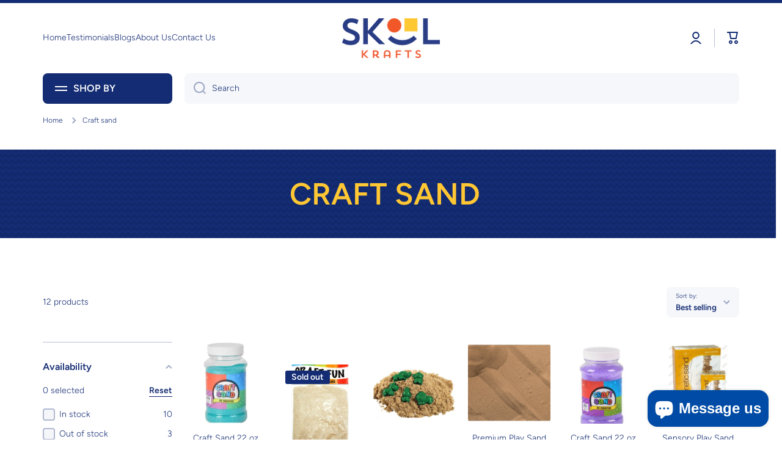

--- FILE ---
content_type: text/html; charset=utf-8
request_url: https://skoolkrafts.com/collections/craft-sand
body_size: 49724
content:
<!doctype html>
<html class="no-js" lang="en" data-role="main">
  <head>

    <meta charset="utf-8">
    <meta http-equiv="X-UA-Compatible" content="IE=edge">
    <meta name="viewport" content="width=device-width,initial-scale=1">
    <meta name="theme-color" content="">
    <link rel="canonical" href="https://skoolkrafts.com/collections/craft-sand">
    <link rel="preconnect" href="https://cdn.shopify.com" crossorigin><link rel="icon" type="image/png" href="//skoolkrafts.com/cdn/shop/files/Skool-Krafts_Favico_32x32.png?v=1693849966"><link rel="preconnect" href="https://fonts.shopifycdn.com" crossorigin><title>
      Craft Sand
 &ndash; Skool Krafts</title>

    
      <meta name="description" content="">
    

    

<meta property="og:site_name" content="Skool Krafts">
<meta property="og:url" content="https://skoolkrafts.com/collections/craft-sand">
<meta property="og:title" content="Craft Sand">
<meta property="og:type" content="website">
<meta property="og:description" content="Where Crafts Sparks Education"><meta property="og:image" content="http://skoolkrafts.com/cdn/shop/collections/Capture3.jpg?v=1697472460">
  <meta property="og:image:secure_url" content="https://skoolkrafts.com/cdn/shop/collections/Capture3.jpg?v=1697472460">
  <meta property="og:image:width" content="600">
  <meta property="og:image:height" content="740"><meta name="twitter:card" content="summary_large_image">
<meta name="twitter:title" content="Craft Sand">
<meta name="twitter:description" content="Where Crafts Sparks Education">

    <script src="//skoolkrafts.com/cdn/shop/t/34/assets/constants.js?v=58251544750838685771693422631" defer="defer"></script>
    <script src="//skoolkrafts.com/cdn/shop/t/34/assets/pubsub.js?v=158357773527763999511693422634" defer="defer"></script>
    <script src="//skoolkrafts.com/cdn/shop/t/34/assets/global.js?v=74555702340260099471693422632" defer="defer"></script>
    
    <script>window.performance && window.performance.mark && window.performance.mark('shopify.content_for_header.start');</script><meta name="google-site-verification" content="HmszrBD1Yva8331_EZRIAX9MDujRD65lpx4TskdMh2c">
<meta id="shopify-digital-wallet" name="shopify-digital-wallet" content="/21576523/digital_wallets/dialog">
<meta name="shopify-checkout-api-token" content="501c3d8fc4105e40bbfe848198ad277f">
<meta id="in-context-paypal-metadata" data-shop-id="21576523" data-venmo-supported="true" data-environment="production" data-locale="en_US" data-paypal-v4="true" data-currency="USD">
<link rel="alternate" type="application/atom+xml" title="Feed" href="/collections/craft-sand.atom" />
<link rel="alternate" type="application/json+oembed" href="https://skoolkrafts.com/collections/craft-sand.oembed">
<script async="async" src="/checkouts/internal/preloads.js?locale=en-US"></script>
<link rel="preconnect" href="https://shop.app" crossorigin="anonymous">
<script async="async" src="https://shop.app/checkouts/internal/preloads.js?locale=en-US&shop_id=21576523" crossorigin="anonymous"></script>
<script id="apple-pay-shop-capabilities" type="application/json">{"shopId":21576523,"countryCode":"US","currencyCode":"USD","merchantCapabilities":["supports3DS"],"merchantId":"gid:\/\/shopify\/Shop\/21576523","merchantName":"Skool Krafts","requiredBillingContactFields":["postalAddress","email","phone"],"requiredShippingContactFields":["postalAddress","email","phone"],"shippingType":"shipping","supportedNetworks":["visa","masterCard","amex","discover","elo","jcb"],"total":{"type":"pending","label":"Skool Krafts","amount":"1.00"},"shopifyPaymentsEnabled":true,"supportsSubscriptions":true}</script>
<script id="shopify-features" type="application/json">{"accessToken":"501c3d8fc4105e40bbfe848198ad277f","betas":["rich-media-storefront-analytics"],"domain":"skoolkrafts.com","predictiveSearch":true,"shopId":21576523,"locale":"en"}</script>
<script>var Shopify = Shopify || {};
Shopify.shop = "amazsave.myshopify.com";
Shopify.locale = "en";
Shopify.currency = {"active":"USD","rate":"1.0"};
Shopify.country = "US";
Shopify.theme = {"name":"SkoolKrafts 2023 (Live! Nov 2023)","id":125900750963,"schema_name":"Minion","schema_version":"2.3.3","theme_store_id":1571,"role":"main"};
Shopify.theme.handle = "null";
Shopify.theme.style = {"id":null,"handle":null};
Shopify.cdnHost = "skoolkrafts.com/cdn";
Shopify.routes = Shopify.routes || {};
Shopify.routes.root = "/";</script>
<script type="module">!function(o){(o.Shopify=o.Shopify||{}).modules=!0}(window);</script>
<script>!function(o){function n(){var o=[];function n(){o.push(Array.prototype.slice.apply(arguments))}return n.q=o,n}var t=o.Shopify=o.Shopify||{};t.loadFeatures=n(),t.autoloadFeatures=n()}(window);</script>
<script>
  window.ShopifyPay = window.ShopifyPay || {};
  window.ShopifyPay.apiHost = "shop.app\/pay";
  window.ShopifyPay.redirectState = null;
</script>
<script id="shop-js-analytics" type="application/json">{"pageType":"collection"}</script>
<script defer="defer" async type="module" src="//skoolkrafts.com/cdn/shopifycloud/shop-js/modules/v2/client.init-shop-cart-sync_C5BV16lS.en.esm.js"></script>
<script defer="defer" async type="module" src="//skoolkrafts.com/cdn/shopifycloud/shop-js/modules/v2/chunk.common_CygWptCX.esm.js"></script>
<script type="module">
  await import("//skoolkrafts.com/cdn/shopifycloud/shop-js/modules/v2/client.init-shop-cart-sync_C5BV16lS.en.esm.js");
await import("//skoolkrafts.com/cdn/shopifycloud/shop-js/modules/v2/chunk.common_CygWptCX.esm.js");

  window.Shopify.SignInWithShop?.initShopCartSync?.({"fedCMEnabled":true,"windoidEnabled":true});

</script>
<script>
  window.Shopify = window.Shopify || {};
  if (!window.Shopify.featureAssets) window.Shopify.featureAssets = {};
  window.Shopify.featureAssets['shop-js'] = {"shop-cart-sync":["modules/v2/client.shop-cart-sync_ZFArdW7E.en.esm.js","modules/v2/chunk.common_CygWptCX.esm.js"],"init-fed-cm":["modules/v2/client.init-fed-cm_CmiC4vf6.en.esm.js","modules/v2/chunk.common_CygWptCX.esm.js"],"shop-button":["modules/v2/client.shop-button_tlx5R9nI.en.esm.js","modules/v2/chunk.common_CygWptCX.esm.js"],"shop-cash-offers":["modules/v2/client.shop-cash-offers_DOA2yAJr.en.esm.js","modules/v2/chunk.common_CygWptCX.esm.js","modules/v2/chunk.modal_D71HUcav.esm.js"],"init-windoid":["modules/v2/client.init-windoid_sURxWdc1.en.esm.js","modules/v2/chunk.common_CygWptCX.esm.js"],"shop-toast-manager":["modules/v2/client.shop-toast-manager_ClPi3nE9.en.esm.js","modules/v2/chunk.common_CygWptCX.esm.js"],"init-shop-email-lookup-coordinator":["modules/v2/client.init-shop-email-lookup-coordinator_B8hsDcYM.en.esm.js","modules/v2/chunk.common_CygWptCX.esm.js"],"init-shop-cart-sync":["modules/v2/client.init-shop-cart-sync_C5BV16lS.en.esm.js","modules/v2/chunk.common_CygWptCX.esm.js"],"avatar":["modules/v2/client.avatar_BTnouDA3.en.esm.js"],"pay-button":["modules/v2/client.pay-button_FdsNuTd3.en.esm.js","modules/v2/chunk.common_CygWptCX.esm.js"],"init-customer-accounts":["modules/v2/client.init-customer-accounts_DxDtT_ad.en.esm.js","modules/v2/client.shop-login-button_C5VAVYt1.en.esm.js","modules/v2/chunk.common_CygWptCX.esm.js","modules/v2/chunk.modal_D71HUcav.esm.js"],"init-shop-for-new-customer-accounts":["modules/v2/client.init-shop-for-new-customer-accounts_ChsxoAhi.en.esm.js","modules/v2/client.shop-login-button_C5VAVYt1.en.esm.js","modules/v2/chunk.common_CygWptCX.esm.js","modules/v2/chunk.modal_D71HUcav.esm.js"],"shop-login-button":["modules/v2/client.shop-login-button_C5VAVYt1.en.esm.js","modules/v2/chunk.common_CygWptCX.esm.js","modules/v2/chunk.modal_D71HUcav.esm.js"],"init-customer-accounts-sign-up":["modules/v2/client.init-customer-accounts-sign-up_CPSyQ0Tj.en.esm.js","modules/v2/client.shop-login-button_C5VAVYt1.en.esm.js","modules/v2/chunk.common_CygWptCX.esm.js","modules/v2/chunk.modal_D71HUcav.esm.js"],"shop-follow-button":["modules/v2/client.shop-follow-button_Cva4Ekp9.en.esm.js","modules/v2/chunk.common_CygWptCX.esm.js","modules/v2/chunk.modal_D71HUcav.esm.js"],"checkout-modal":["modules/v2/client.checkout-modal_BPM8l0SH.en.esm.js","modules/v2/chunk.common_CygWptCX.esm.js","modules/v2/chunk.modal_D71HUcav.esm.js"],"lead-capture":["modules/v2/client.lead-capture_Bi8yE_yS.en.esm.js","modules/v2/chunk.common_CygWptCX.esm.js","modules/v2/chunk.modal_D71HUcav.esm.js"],"shop-login":["modules/v2/client.shop-login_D6lNrXab.en.esm.js","modules/v2/chunk.common_CygWptCX.esm.js","modules/v2/chunk.modal_D71HUcav.esm.js"],"payment-terms":["modules/v2/client.payment-terms_CZxnsJam.en.esm.js","modules/v2/chunk.common_CygWptCX.esm.js","modules/v2/chunk.modal_D71HUcav.esm.js"]};
</script>
<script>(function() {
  var isLoaded = false;
  function asyncLoad() {
    if (isLoaded) return;
    isLoaded = true;
    var urls = ["https:\/\/chimpstatic.com\/mcjs-connected\/js\/users\/eb42eebe2f0f88740d0ad3214\/637ce410900c12c962e2e888a.js?shop=amazsave.myshopify.com","https:\/\/a.mailmunch.co\/widgets\/site-708369-fa5ae71535a706e6a7aee144141d7bf276713543.js?shop=amazsave.myshopify.com"];
    for (var i = 0; i < urls.length; i++) {
      var s = document.createElement('script');
      s.type = 'text/javascript';
      s.async = true;
      s.src = urls[i];
      var x = document.getElementsByTagName('script')[0];
      x.parentNode.insertBefore(s, x);
    }
  };
  if(window.attachEvent) {
    window.attachEvent('onload', asyncLoad);
  } else {
    window.addEventListener('load', asyncLoad, false);
  }
})();</script>
<script id="__st">var __st={"a":21576523,"offset":-18000,"reqid":"8c685f9b-4ad7-4f67-b543-63f9a7009739-1768756405","pageurl":"skoolkrafts.com\/collections\/craft-sand","u":"3440e1381ee9","p":"collection","rtyp":"collection","rid":155843625075};</script>
<script>window.ShopifyPaypalV4VisibilityTracking = true;</script>
<script id="captcha-bootstrap">!function(){'use strict';const t='contact',e='account',n='new_comment',o=[[t,t],['blogs',n],['comments',n],[t,'customer']],c=[[e,'customer_login'],[e,'guest_login'],[e,'recover_customer_password'],[e,'create_customer']],r=t=>t.map((([t,e])=>`form[action*='/${t}']:not([data-nocaptcha='true']) input[name='form_type'][value='${e}']`)).join(','),a=t=>()=>t?[...document.querySelectorAll(t)].map((t=>t.form)):[];function s(){const t=[...o],e=r(t);return a(e)}const i='password',u='form_key',d=['recaptcha-v3-token','g-recaptcha-response','h-captcha-response',i],f=()=>{try{return window.sessionStorage}catch{return}},m='__shopify_v',_=t=>t.elements[u];function p(t,e,n=!1){try{const o=window.sessionStorage,c=JSON.parse(o.getItem(e)),{data:r}=function(t){const{data:e,action:n}=t;return t[m]||n?{data:e,action:n}:{data:t,action:n}}(c);for(const[e,n]of Object.entries(r))t.elements[e]&&(t.elements[e].value=n);n&&o.removeItem(e)}catch(o){console.error('form repopulation failed',{error:o})}}const l='form_type',E='cptcha';function T(t){t.dataset[E]=!0}const w=window,h=w.document,L='Shopify',v='ce_forms',y='captcha';let A=!1;((t,e)=>{const n=(g='f06e6c50-85a8-45c8-87d0-21a2b65856fe',I='https://cdn.shopify.com/shopifycloud/storefront-forms-hcaptcha/ce_storefront_forms_captcha_hcaptcha.v1.5.2.iife.js',D={infoText:'Protected by hCaptcha',privacyText:'Privacy',termsText:'Terms'},(t,e,n)=>{const o=w[L][v],c=o.bindForm;if(c)return c(t,g,e,D).then(n);var r;o.q.push([[t,g,e,D],n]),r=I,A||(h.body.append(Object.assign(h.createElement('script'),{id:'captcha-provider',async:!0,src:r})),A=!0)});var g,I,D;w[L]=w[L]||{},w[L][v]=w[L][v]||{},w[L][v].q=[],w[L][y]=w[L][y]||{},w[L][y].protect=function(t,e){n(t,void 0,e),T(t)},Object.freeze(w[L][y]),function(t,e,n,w,h,L){const[v,y,A,g]=function(t,e,n){const i=e?o:[],u=t?c:[],d=[...i,...u],f=r(d),m=r(i),_=r(d.filter((([t,e])=>n.includes(e))));return[a(f),a(m),a(_),s()]}(w,h,L),I=t=>{const e=t.target;return e instanceof HTMLFormElement?e:e&&e.form},D=t=>v().includes(t);t.addEventListener('submit',(t=>{const e=I(t);if(!e)return;const n=D(e)&&!e.dataset.hcaptchaBound&&!e.dataset.recaptchaBound,o=_(e),c=g().includes(e)&&(!o||!o.value);(n||c)&&t.preventDefault(),c&&!n&&(function(t){try{if(!f())return;!function(t){const e=f();if(!e)return;const n=_(t);if(!n)return;const o=n.value;o&&e.removeItem(o)}(t);const e=Array.from(Array(32),(()=>Math.random().toString(36)[2])).join('');!function(t,e){_(t)||t.append(Object.assign(document.createElement('input'),{type:'hidden',name:u})),t.elements[u].value=e}(t,e),function(t,e){const n=f();if(!n)return;const o=[...t.querySelectorAll(`input[type='${i}']`)].map((({name:t})=>t)),c=[...d,...o],r={};for(const[a,s]of new FormData(t).entries())c.includes(a)||(r[a]=s);n.setItem(e,JSON.stringify({[m]:1,action:t.action,data:r}))}(t,e)}catch(e){console.error('failed to persist form',e)}}(e),e.submit())}));const S=(t,e)=>{t&&!t.dataset[E]&&(n(t,e.some((e=>e===t))),T(t))};for(const o of['focusin','change'])t.addEventListener(o,(t=>{const e=I(t);D(e)&&S(e,y())}));const B=e.get('form_key'),M=e.get(l),P=B&&M;t.addEventListener('DOMContentLoaded',(()=>{const t=y();if(P)for(const e of t)e.elements[l].value===M&&p(e,B);[...new Set([...A(),...v().filter((t=>'true'===t.dataset.shopifyCaptcha))])].forEach((e=>S(e,t)))}))}(h,new URLSearchParams(w.location.search),n,t,e,['guest_login'])})(!0,!0)}();</script>
<script integrity="sha256-4kQ18oKyAcykRKYeNunJcIwy7WH5gtpwJnB7kiuLZ1E=" data-source-attribution="shopify.loadfeatures" defer="defer" src="//skoolkrafts.com/cdn/shopifycloud/storefront/assets/storefront/load_feature-a0a9edcb.js" crossorigin="anonymous"></script>
<script crossorigin="anonymous" defer="defer" src="//skoolkrafts.com/cdn/shopifycloud/storefront/assets/shopify_pay/storefront-65b4c6d7.js?v=20250812"></script>
<script data-source-attribution="shopify.dynamic_checkout.dynamic.init">var Shopify=Shopify||{};Shopify.PaymentButton=Shopify.PaymentButton||{isStorefrontPortableWallets:!0,init:function(){window.Shopify.PaymentButton.init=function(){};var t=document.createElement("script");t.src="https://skoolkrafts.com/cdn/shopifycloud/portable-wallets/latest/portable-wallets.en.js",t.type="module",document.head.appendChild(t)}};
</script>
<script data-source-attribution="shopify.dynamic_checkout.buyer_consent">
  function portableWalletsHideBuyerConsent(e){var t=document.getElementById("shopify-buyer-consent"),n=document.getElementById("shopify-subscription-policy-button");t&&n&&(t.classList.add("hidden"),t.setAttribute("aria-hidden","true"),n.removeEventListener("click",e))}function portableWalletsShowBuyerConsent(e){var t=document.getElementById("shopify-buyer-consent"),n=document.getElementById("shopify-subscription-policy-button");t&&n&&(t.classList.remove("hidden"),t.removeAttribute("aria-hidden"),n.addEventListener("click",e))}window.Shopify?.PaymentButton&&(window.Shopify.PaymentButton.hideBuyerConsent=portableWalletsHideBuyerConsent,window.Shopify.PaymentButton.showBuyerConsent=portableWalletsShowBuyerConsent);
</script>
<script data-source-attribution="shopify.dynamic_checkout.cart.bootstrap">document.addEventListener("DOMContentLoaded",(function(){function t(){return document.querySelector("shopify-accelerated-checkout-cart, shopify-accelerated-checkout")}if(t())Shopify.PaymentButton.init();else{new MutationObserver((function(e,n){t()&&(Shopify.PaymentButton.init(),n.disconnect())})).observe(document.body,{childList:!0,subtree:!0})}}));
</script>
<link id="shopify-accelerated-checkout-styles" rel="stylesheet" media="screen" href="https://skoolkrafts.com/cdn/shopifycloud/portable-wallets/latest/accelerated-checkout-backwards-compat.css" crossorigin="anonymous">
<style id="shopify-accelerated-checkout-cart">
        #shopify-buyer-consent {
  margin-top: 1em;
  display: inline-block;
  width: 100%;
}

#shopify-buyer-consent.hidden {
  display: none;
}

#shopify-subscription-policy-button {
  background: none;
  border: none;
  padding: 0;
  text-decoration: underline;
  font-size: inherit;
  cursor: pointer;
}

#shopify-subscription-policy-button::before {
  box-shadow: none;
}

      </style>
<script id="sections-script" data-sections="main-collection-product-grid,footer" defer="defer" src="//skoolkrafts.com/cdn/shop/t/34/compiled_assets/scripts.js?30990"></script>
<script>window.performance && window.performance.mark && window.performance.mark('shopify.content_for_header.end');</script>

    
    <style data-shopify>    
      @font-face {
  font-family: Figtree;
  font-weight: 300;
  font-style: normal;
  font-display: swap;
  src: url("//skoolkrafts.com/cdn/fonts/figtree/figtree_n3.e4cc0323f8b9feb279bf6ced9d868d88ce80289f.woff2") format("woff2"),
       url("//skoolkrafts.com/cdn/fonts/figtree/figtree_n3.db79ac3fb83d054d99bd79fccf8e8782b5cf449e.woff") format("woff");
}

@font-face {
  font-family: Figtree;
  font-weight: 600;
  font-style: normal;
  font-display: swap;
  src: url("//skoolkrafts.com/cdn/fonts/figtree/figtree_n6.9d1ea52bb49a0a86cfd1b0383d00f83d3fcc14de.woff2") format("woff2"),
       url("//skoolkrafts.com/cdn/fonts/figtree/figtree_n6.f0fcdea525a0e47b2ae4ab645832a8e8a96d31d3.woff") format("woff");
}

@font-face {
  font-family: Figtree;
  font-weight: 300;
  font-style: italic;
  font-display: swap;
  src: url("//skoolkrafts.com/cdn/fonts/figtree/figtree_i3.914abbe7a583759f0a18bf02652c9ee1f4bb1c6d.woff2") format("woff2"),
       url("//skoolkrafts.com/cdn/fonts/figtree/figtree_i3.3d7354f07ddb3c61082efcb69896c65d6c00d9fa.woff") format("woff");
}

      @font-face {
  font-family: Figtree;
  font-weight: 600;
  font-style: italic;
  font-display: swap;
  src: url("//skoolkrafts.com/cdn/fonts/figtree/figtree_i6.702baae75738b446cfbed6ac0d60cab7b21e61ba.woff2") format("woff2"),
       url("//skoolkrafts.com/cdn/fonts/figtree/figtree_i6.6b8dc40d16c9905d29525156e284509f871ce8f9.woff") format("woff");
}

      @font-face {
  font-family: Figtree;
  font-weight: 600;
  font-style: normal;
  font-display: swap;
  src: url("//skoolkrafts.com/cdn/fonts/figtree/figtree_n6.9d1ea52bb49a0a86cfd1b0383d00f83d3fcc14de.woff2") format("woff2"),
       url("//skoolkrafts.com/cdn/fonts/figtree/figtree_n6.f0fcdea525a0e47b2ae4ab645832a8e8a96d31d3.woff") format("woff");
}

    
      :root {
    	--duration-short: .2s;
        --duration-medium: .3s;
    	--duration-large: .5s;
    	--animation-bezier: ease;
    	--zoom-animation-bezier: cubic-bezier(.15,.75,.5,1);
    
        --animation-type: cubic-bezier(0, 0, 0.3, 1);
        --animation-time: .5s;

        --product-thumbnail_move-up: 0.35s;
        --product-thumbnail_move-up_type: linear;
        --product-thumbnail-button_opacity_hover: 0.15s;
        --product-thumbnail-button_opacity_over: 0.3s;
        --product-thumbnail-button_opacity_type: linear;
        --product-thumbnail-button_move: 0.35s;
        --product-thumbnail-button_move_type: linear;

        --font-heading-family: Figtree, sans-serif;
        --font-heading-style: normal;
        --font-heading-weight: 600;
    
        --font-body-family: Figtree, sans-serif;
        --font-body-style: normal;
        --font-body-weight: 300;
    	--font-body-bold-weight: 600;
    	--font-button-weight: 600;
    
    	--font-heading-scale: 1.0;
        --font-body-scale: 1.0;
    
        --font-body-size: calc(16px * var(--font-body-scale));
        --font-body-line-height: 130%;
        --font-body2-size: calc(14px * var(--font-body-scale));
        --font-body2-line-height: 130%;
        --font-body3-size: calc(12px * var(--font-body-scale));
        --font-body3-line-height: 130%;
        --font-body4-size: calc(10px * var(--font-body-scale));
        --font-body4-line-height: 130%;

        --color-body-background: #ffffff;
        --color-secondary-background: #f6f7fa;
      	--color-section-background: var(--color-secondary-background);--color-simple-dropdown: #ffffff;
    	--color-vertical-menu-dropdown: #ffffff;

        --color-base:#142c73;
    	--color-base-rgb: 20, 44, 115;
        --color-accent:#ffd701;
        --color-subheading: var(--color-accent);
        --color-text-link:#0568d6;

        --color-price: #142c73;
        --color-old-price: #d20404;
        --color-lines-borders: rgba(20, 44, 115, 0.3);
        --color-input-background: #f6f7fa;
        --color-input-text: #142c73;
        --color-input-background-active: var(--color-body-background);
        --opacity-icons: 0.4;

    	--mobile-focus-color: rgba(20, 44, 115, 0.04);

    	--shadow: 0px 4px 20px rgba(22, 19, 69, 0.13);--auto-text-color-button-light:#ffffff;
    	--auto-text-color-button-dark:var(--color-base);
    	--auto-input-color-active-border-light: rgba(255,255,255,0.3);
    	--auto-input-color-active-border-dark:rgba(var(--color-base-rgb),0.3);--auto-text-color-input-light:#ffffff;
    	--auto-text-color-input-dark:var(--color-input-text);--auto-text-color-accent: 
var(--color-base)
;--auto-text-color--with-base-color: #ffffff;--radius: 8px;
    	--radius-input: 8px;
    	--radius-button: 8px;
    	--radius-badge:3px;
    	--radius-checkbox:4px;

        --color-badge-1:#d20404;--color-badge-1-text: var(--auto-text-color-button-light);--color-badge-2:#ef6c00;--color-badge-2-text: var(--auto-text-color-button-light);--color-badge-3:#142c73;--color-badge-3-text: var(--auto-text-color-button-light);--color-free-delivery-bar: #99D5CF;
      
    	--color-error: #d20404;
    
        --form_field-height: 50px;

        --page-width: 1300px;
        --page-padding: 20px;

        --sections-top-spacing: 100px;
    	--sections-top-spacing-mobile: 80px;
		--sections-top-spacing--medium: 80px;
    	--sections-top-spacing--medium-mobile: 60px;
		--sections-top-spacing--small: 40px;
    	--sections-top-spacing--small-mobile: 40px;

        --padding1: 10px;
        --padding2: 20px;
        --padding3: 30px;
        --padding4: 40px;
    	--padding5: 60px;
      }

      *,
      *::before,
      *::after {
      	box-sizing: border-box;
      }
      html {
        box-sizing: border-box;
        height: 100%;
     	-webkit-tap-highlight-color: transparent;
    	scroll-behavior: smooth;
      }
      body {
        display: grid;
        grid-template-rows: auto auto 1fr auto;
        grid-template-columns: 100%;
        min-height: 100%;
        margin: 0;
        font-size: var(--font-body-size);
        line-height: var(--font-body-line-height);
        color: var(--color-base);
    	background: var(--color-body-background);
        font-family: var(--font-body-family);
        font-style: var(--font-body-style);
        font-weight: var(--font-body-weight);
        -webkit-text-size-adjust: none;
    	text-size-adjust: none;
    	overflow-x: hidden;
      }.btn{
        --background: var(--color-accent);--color: var(--auto-text-color-button-dark);
    	--fill: var(--auto-text-color-button-dark);}.btn--secondary{
        --background: var(--color-base);--color: var(--auto-text-color-button-light);
    	--fill: var(--auto-text-color-button-light);}
    
    .visually-hidden {
      position: absolute!important;
      overflow: hidden;
      margin: -1px;
      border: 0;
      clip: rect(0 0 0 0);
      word-wrap: normal!important;
    }
    .visually-hidden:not(:focus),
    .visually-hidden:not(:focus-visible){
      width: 1px;
      height: 1px;
      padding: 0;
    }
    .announcement-bar{
      opacity:0;
    }
    .popup-modal{
      display: none;
    }.js #MainContent{
      opacity:0;
      transition: opacity 1s var(--animation-bezier);
    }
    .js.dom-loaded #MainContent{
      opacity:1;
    }</style>

    <link href="//skoolkrafts.com/cdn/shop/t/34/assets/base.css?v=124024355847798966271701283018" rel="stylesheet" type="text/css" media="all" />
    
<link rel="preload" as="font" href="//skoolkrafts.com/cdn/fonts/figtree/figtree_n3.e4cc0323f8b9feb279bf6ced9d868d88ce80289f.woff2" type="font/woff2" crossorigin><link rel="preload" as="font" href="//skoolkrafts.com/cdn/fonts/figtree/figtree_n6.9d1ea52bb49a0a86cfd1b0383d00f83d3fcc14de.woff2" type="font/woff2" crossorigin><link rel="stylesheet" href="//skoolkrafts.com/cdn/shop/t/34/assets/component-predictive-search.css?v=169156080147452933411693422632" media="print" onload="this.media='all'"><script>
      document.documentElement.className = document.documentElement.className.replace('no-js', 'js');
      if (Shopify.designMode) {
        document.documentElement.classList.add('shopify-design-mode');
      }
      document.addEventListener("DOMContentLoaded", function(event) {
        document.documentElement.classList.add('dom-loaded');
        setTimeout(function(){document.querySelector('footer').classList.add('footer-loaded')}, 700);
      });
    </script>
  <script src="https://cdn.shopify.com/extensions/7bc9bb47-adfa-4267-963e-cadee5096caf/inbox-1252/assets/inbox-chat-loader.js" type="text/javascript" defer="defer"></script>
<link href="https://monorail-edge.shopifysvc.com" rel="dns-prefetch">
<script>(function(){if ("sendBeacon" in navigator && "performance" in window) {try {var session_token_from_headers = performance.getEntriesByType('navigation')[0].serverTiming.find(x => x.name == '_s').description;} catch {var session_token_from_headers = undefined;}var session_cookie_matches = document.cookie.match(/_shopify_s=([^;]*)/);var session_token_from_cookie = session_cookie_matches && session_cookie_matches.length === 2 ? session_cookie_matches[1] : "";var session_token = session_token_from_headers || session_token_from_cookie || "";function handle_abandonment_event(e) {var entries = performance.getEntries().filter(function(entry) {return /monorail-edge.shopifysvc.com/.test(entry.name);});if (!window.abandonment_tracked && entries.length === 0) {window.abandonment_tracked = true;var currentMs = Date.now();var navigation_start = performance.timing.navigationStart;var payload = {shop_id: 21576523,url: window.location.href,navigation_start,duration: currentMs - navigation_start,session_token,page_type: "collection"};window.navigator.sendBeacon("https://monorail-edge.shopifysvc.com/v1/produce", JSON.stringify({schema_id: "online_store_buyer_site_abandonment/1.1",payload: payload,metadata: {event_created_at_ms: currentMs,event_sent_at_ms: currentMs}}));}}window.addEventListener('pagehide', handle_abandonment_event);}}());</script>
<script id="web-pixels-manager-setup">(function e(e,d,r,n,o){if(void 0===o&&(o={}),!Boolean(null===(a=null===(i=window.Shopify)||void 0===i?void 0:i.analytics)||void 0===a?void 0:a.replayQueue)){var i,a;window.Shopify=window.Shopify||{};var t=window.Shopify;t.analytics=t.analytics||{};var s=t.analytics;s.replayQueue=[],s.publish=function(e,d,r){return s.replayQueue.push([e,d,r]),!0};try{self.performance.mark("wpm:start")}catch(e){}var l=function(){var e={modern:/Edge?\/(1{2}[4-9]|1[2-9]\d|[2-9]\d{2}|\d{4,})\.\d+(\.\d+|)|Firefox\/(1{2}[4-9]|1[2-9]\d|[2-9]\d{2}|\d{4,})\.\d+(\.\d+|)|Chrom(ium|e)\/(9{2}|\d{3,})\.\d+(\.\d+|)|(Maci|X1{2}).+ Version\/(15\.\d+|(1[6-9]|[2-9]\d|\d{3,})\.\d+)([,.]\d+|)( \(\w+\)|)( Mobile\/\w+|) Safari\/|Chrome.+OPR\/(9{2}|\d{3,})\.\d+\.\d+|(CPU[ +]OS|iPhone[ +]OS|CPU[ +]iPhone|CPU IPhone OS|CPU iPad OS)[ +]+(15[._]\d+|(1[6-9]|[2-9]\d|\d{3,})[._]\d+)([._]\d+|)|Android:?[ /-](13[3-9]|1[4-9]\d|[2-9]\d{2}|\d{4,})(\.\d+|)(\.\d+|)|Android.+Firefox\/(13[5-9]|1[4-9]\d|[2-9]\d{2}|\d{4,})\.\d+(\.\d+|)|Android.+Chrom(ium|e)\/(13[3-9]|1[4-9]\d|[2-9]\d{2}|\d{4,})\.\d+(\.\d+|)|SamsungBrowser\/([2-9]\d|\d{3,})\.\d+/,legacy:/Edge?\/(1[6-9]|[2-9]\d|\d{3,})\.\d+(\.\d+|)|Firefox\/(5[4-9]|[6-9]\d|\d{3,})\.\d+(\.\d+|)|Chrom(ium|e)\/(5[1-9]|[6-9]\d|\d{3,})\.\d+(\.\d+|)([\d.]+$|.*Safari\/(?![\d.]+ Edge\/[\d.]+$))|(Maci|X1{2}).+ Version\/(10\.\d+|(1[1-9]|[2-9]\d|\d{3,})\.\d+)([,.]\d+|)( \(\w+\)|)( Mobile\/\w+|) Safari\/|Chrome.+OPR\/(3[89]|[4-9]\d|\d{3,})\.\d+\.\d+|(CPU[ +]OS|iPhone[ +]OS|CPU[ +]iPhone|CPU IPhone OS|CPU iPad OS)[ +]+(10[._]\d+|(1[1-9]|[2-9]\d|\d{3,})[._]\d+)([._]\d+|)|Android:?[ /-](13[3-9]|1[4-9]\d|[2-9]\d{2}|\d{4,})(\.\d+|)(\.\d+|)|Mobile Safari.+OPR\/([89]\d|\d{3,})\.\d+\.\d+|Android.+Firefox\/(13[5-9]|1[4-9]\d|[2-9]\d{2}|\d{4,})\.\d+(\.\d+|)|Android.+Chrom(ium|e)\/(13[3-9]|1[4-9]\d|[2-9]\d{2}|\d{4,})\.\d+(\.\d+|)|Android.+(UC? ?Browser|UCWEB|U3)[ /]?(15\.([5-9]|\d{2,})|(1[6-9]|[2-9]\d|\d{3,})\.\d+)\.\d+|SamsungBrowser\/(5\.\d+|([6-9]|\d{2,})\.\d+)|Android.+MQ{2}Browser\/(14(\.(9|\d{2,})|)|(1[5-9]|[2-9]\d|\d{3,})(\.\d+|))(\.\d+|)|K[Aa][Ii]OS\/(3\.\d+|([4-9]|\d{2,})\.\d+)(\.\d+|)/},d=e.modern,r=e.legacy,n=navigator.userAgent;return n.match(d)?"modern":n.match(r)?"legacy":"unknown"}(),u="modern"===l?"modern":"legacy",c=(null!=n?n:{modern:"",legacy:""})[u],f=function(e){return[e.baseUrl,"/wpm","/b",e.hashVersion,"modern"===e.buildTarget?"m":"l",".js"].join("")}({baseUrl:d,hashVersion:r,buildTarget:u}),m=function(e){var d=e.version,r=e.bundleTarget,n=e.surface,o=e.pageUrl,i=e.monorailEndpoint;return{emit:function(e){var a=e.status,t=e.errorMsg,s=(new Date).getTime(),l=JSON.stringify({metadata:{event_sent_at_ms:s},events:[{schema_id:"web_pixels_manager_load/3.1",payload:{version:d,bundle_target:r,page_url:o,status:a,surface:n,error_msg:t},metadata:{event_created_at_ms:s}}]});if(!i)return console&&console.warn&&console.warn("[Web Pixels Manager] No Monorail endpoint provided, skipping logging."),!1;try{return self.navigator.sendBeacon.bind(self.navigator)(i,l)}catch(e){}var u=new XMLHttpRequest;try{return u.open("POST",i,!0),u.setRequestHeader("Content-Type","text/plain"),u.send(l),!0}catch(e){return console&&console.warn&&console.warn("[Web Pixels Manager] Got an unhandled error while logging to Monorail."),!1}}}}({version:r,bundleTarget:l,surface:e.surface,pageUrl:self.location.href,monorailEndpoint:e.monorailEndpoint});try{o.browserTarget=l,function(e){var d=e.src,r=e.async,n=void 0===r||r,o=e.onload,i=e.onerror,a=e.sri,t=e.scriptDataAttributes,s=void 0===t?{}:t,l=document.createElement("script"),u=document.querySelector("head"),c=document.querySelector("body");if(l.async=n,l.src=d,a&&(l.integrity=a,l.crossOrigin="anonymous"),s)for(var f in s)if(Object.prototype.hasOwnProperty.call(s,f))try{l.dataset[f]=s[f]}catch(e){}if(o&&l.addEventListener("load",o),i&&l.addEventListener("error",i),u)u.appendChild(l);else{if(!c)throw new Error("Did not find a head or body element to append the script");c.appendChild(l)}}({src:f,async:!0,onload:function(){if(!function(){var e,d;return Boolean(null===(d=null===(e=window.Shopify)||void 0===e?void 0:e.analytics)||void 0===d?void 0:d.initialized)}()){var d=window.webPixelsManager.init(e)||void 0;if(d){var r=window.Shopify.analytics;r.replayQueue.forEach((function(e){var r=e[0],n=e[1],o=e[2];d.publishCustomEvent(r,n,o)})),r.replayQueue=[],r.publish=d.publishCustomEvent,r.visitor=d.visitor,r.initialized=!0}}},onerror:function(){return m.emit({status:"failed",errorMsg:"".concat(f," has failed to load")})},sri:function(e){var d=/^sha384-[A-Za-z0-9+/=]+$/;return"string"==typeof e&&d.test(e)}(c)?c:"",scriptDataAttributes:o}),m.emit({status:"loading"})}catch(e){m.emit({status:"failed",errorMsg:(null==e?void 0:e.message)||"Unknown error"})}}})({shopId: 21576523,storefrontBaseUrl: "https://skoolkrafts.com",extensionsBaseUrl: "https://extensions.shopifycdn.com/cdn/shopifycloud/web-pixels-manager",monorailEndpoint: "https://monorail-edge.shopifysvc.com/unstable/produce_batch",surface: "storefront-renderer",enabledBetaFlags: ["2dca8a86"],webPixelsConfigList: [{"id":"1241579635","configuration":"{\"accountID\":\"amazsave\"}","eventPayloadVersion":"v1","runtimeContext":"STRICT","scriptVersion":"5503eca56790d6863e31590c8c364ee3","type":"APP","apiClientId":12388204545,"privacyPurposes":["ANALYTICS","MARKETING","SALE_OF_DATA"],"dataSharingAdjustments":{"protectedCustomerApprovalScopes":["read_customer_email","read_customer_name","read_customer_personal_data","read_customer_phone"]}},{"id":"499187827","configuration":"{\"config\":\"{\\\"pixel_id\\\":\\\"GT-MK4LZSKP\\\",\\\"target_country\\\":\\\"US\\\",\\\"gtag_events\\\":[{\\\"type\\\":\\\"purchase\\\",\\\"action_label\\\":\\\"MC-R9QSE8EL5F\\\"},{\\\"type\\\":\\\"page_view\\\",\\\"action_label\\\":\\\"MC-R9QSE8EL5F\\\"},{\\\"type\\\":\\\"view_item\\\",\\\"action_label\\\":\\\"MC-R9QSE8EL5F\\\"}],\\\"enable_monitoring_mode\\\":false}\"}","eventPayloadVersion":"v1","runtimeContext":"OPEN","scriptVersion":"b2a88bafab3e21179ed38636efcd8a93","type":"APP","apiClientId":1780363,"privacyPurposes":[],"dataSharingAdjustments":{"protectedCustomerApprovalScopes":["read_customer_address","read_customer_email","read_customer_name","read_customer_personal_data","read_customer_phone"]}},{"id":"shopify-app-pixel","configuration":"{}","eventPayloadVersion":"v1","runtimeContext":"STRICT","scriptVersion":"0450","apiClientId":"shopify-pixel","type":"APP","privacyPurposes":["ANALYTICS","MARKETING"]},{"id":"shopify-custom-pixel","eventPayloadVersion":"v1","runtimeContext":"LAX","scriptVersion":"0450","apiClientId":"shopify-pixel","type":"CUSTOM","privacyPurposes":["ANALYTICS","MARKETING"]}],isMerchantRequest: false,initData: {"shop":{"name":"Skool Krafts","paymentSettings":{"currencyCode":"USD"},"myshopifyDomain":"amazsave.myshopify.com","countryCode":"US","storefrontUrl":"https:\/\/skoolkrafts.com"},"customer":null,"cart":null,"checkout":null,"productVariants":[],"purchasingCompany":null},},"https://skoolkrafts.com/cdn","fcfee988w5aeb613cpc8e4bc33m6693e112",{"modern":"","legacy":""},{"shopId":"21576523","storefrontBaseUrl":"https:\/\/skoolkrafts.com","extensionBaseUrl":"https:\/\/extensions.shopifycdn.com\/cdn\/shopifycloud\/web-pixels-manager","surface":"storefront-renderer","enabledBetaFlags":"[\"2dca8a86\"]","isMerchantRequest":"false","hashVersion":"fcfee988w5aeb613cpc8e4bc33m6693e112","publish":"custom","events":"[[\"page_viewed\",{}],[\"collection_viewed\",{\"collection\":{\"id\":\"155843625075\",\"title\":\"Craft Sand\",\"productVariants\":[{\"price\":{\"amount\":4.19,\"currencyCode\":\"USD\"},\"product\":{\"title\":\"Craft Sand 22 oz (Light Blue)\",\"vendor\":\"Skool Krafts\",\"id\":\"7164508668019\",\"untranslatedTitle\":\"Craft Sand 22 oz (Light Blue)\",\"url\":\"\/products\/craft-sand-22-oz-green\",\"type\":\"\"},\"id\":\"40864403226739\",\"image\":{\"src\":\"\/\/skoolkrafts.com\/cdn\/shop\/files\/LoadFileActionResultNoCache_d00b6f53-0ca0-4b3b-94c0-426a7d9a1c01.jpg?v=1744361136\"},\"sku\":\"11901-2\",\"title\":\"Green\",\"untranslatedTitle\":\"Green\"},{\"price\":{\"amount\":1.3,\"currencyCode\":\"USD\"},\"product\":{\"title\":\"Natural Sand\",\"vendor\":\"Skool Krafts\",\"id\":\"7094444589171\",\"untranslatedTitle\":\"Natural Sand\",\"url\":\"\/products\/natural-sand\",\"type\":\"\"},\"id\":\"40697088540787\",\"image\":{\"src\":\"\/\/skoolkrafts.com\/cdn\/shop\/files\/LoadFileActionResultNoCache_42bad57a-8bc8-4b13-879a-ef21af58011d.jpg?v=1767913491\"},\"sku\":\"11503\",\"title\":\"Default Title\",\"untranslatedTitle\":\"Default Title\"},{\"price\":{\"amount\":35.9,\"currencyCode\":\"USD\"},\"product\":{\"title\":\"Sensory Sand 5 lbs.\",\"vendor\":\"Skool Krafts\",\"id\":\"4360698003571\",\"untranslatedTitle\":\"Sensory Sand 5 lbs.\",\"url\":\"\/products\/spectacular-sensory-sand-5-lbs-1\",\"type\":\"\"},\"id\":\"31209466921075\",\"image\":{\"src\":\"\/\/skoolkrafts.com\/cdn\/shop\/files\/LoadFileActionResultNoCache_dce00aaa-4b3e-4b12-a4b9-fb05d7c3079a.png?v=1754157607\"},\"sku\":\"5465\",\"title\":\"Default Title\",\"untranslatedTitle\":\"Default Title\"},{\"price\":{\"amount\":18.6,\"currencyCode\":\"USD\"},\"product\":{\"title\":\"Premium Play Sand 50lb\",\"vendor\":\"Skool Krafts\",\"id\":\"7168800653427\",\"untranslatedTitle\":\"Premium Play Sand 50lb\",\"url\":\"\/products\/premium-play-sand-50lb\",\"type\":\"\"},\"id\":\"40873358295155\",\"image\":{\"src\":\"\/\/skoolkrafts.com\/cdn\/shop\/files\/LoadFileActionResultNoCache_0b8ef1ea-1417-45ec-95a0-e74be8fd1508.jpg?v=1767835709\"},\"sku\":\"11937\",\"title\":\"Default Title\",\"untranslatedTitle\":\"Default Title\"},{\"price\":{\"amount\":2.49,\"currencyCode\":\"USD\"},\"product\":{\"title\":\"Craft Sand 22 oz Purple\",\"vendor\":\"Skool Krafts\",\"id\":\"7164508602483\",\"untranslatedTitle\":\"Craft Sand 22 oz Purple\",\"url\":\"\/products\/craft-sand-22-oz-purple\",\"type\":\"\"},\"id\":\"40864403161203\",\"image\":{\"src\":\"\/\/skoolkrafts.com\/cdn\/shop\/files\/LoadFileActionResultNoCache_21dc66e1-d2c5-4ce9-948d-b3dd9c3e3e49.png?v=1767808093\"},\"sku\":\"11901\",\"title\":\"Default Title\",\"untranslatedTitle\":\"Default Title\"},{\"price\":{\"amount\":23.99,\"currencyCode\":\"USD\"},\"product\":{\"title\":\"Sensory Play Sand 2.2lb\",\"vendor\":\"Skool Krafts\",\"id\":\"4372134133875\",\"untranslatedTitle\":\"Sensory Play Sand 2.2lb\",\"url\":\"\/products\/kenetic-sand\",\"type\":\"\"},\"id\":\"31272532902003\",\"image\":{\"src\":\"\/\/skoolkrafts.com\/cdn\/shop\/products\/1482383_D_ecommfullsize_802bed53-2a05-407b-8480-cd2438000022.jpg?v=1744358402\"},\"sku\":\"5806\",\"title\":\"Default Title\",\"untranslatedTitle\":\"Default Title\"},{\"price\":{\"amount\":10.25,\"currencyCode\":\"USD\"},\"product\":{\"title\":\"Glitter Sand Playset\",\"vendor\":\"Skool Krafts\",\"id\":\"7120355262579\",\"untranslatedTitle\":\"Glitter Sand Playset\",\"url\":\"\/products\/glitter-sand-playset\",\"type\":\"\"},\"id\":\"40774834061427\",\"image\":{\"src\":\"\/\/skoolkrafts.com\/cdn\/shop\/files\/LoadFileActionResultNoCache_e24d8e58-0c38-4d28-aebf-c95ece9a9722.jpg?v=1767827078\"},\"sku\":\"8505\",\"title\":\"Default Title\",\"untranslatedTitle\":\"Default Title\"},{\"price\":{\"amount\":9.99,\"currencyCode\":\"USD\"},\"product\":{\"title\":\"Cupcake Sand Art Bottle Necklaces 2oz 12\/pk\",\"vendor\":\"Skool Krafts\",\"id\":\"6754784608371\",\"untranslatedTitle\":\"Cupcake Sand Art Bottle Necklaces 2oz 12\/pk\",\"url\":\"\/products\/cupcake-sand-art-bottle-necklaces-12-pk\",\"type\":\"\"},\"id\":\"39818124722291\",\"image\":{\"src\":\"\/\/skoolkrafts.com\/cdn\/shop\/files\/LoadFileActionResultNoCache_0cd3862e-6e2d-4801-94c2-fdf2391371d2.jpg?v=1754157878\"},\"sku\":\"7873\",\"title\":\"Default Title\",\"untranslatedTitle\":\"Default Title\"},{\"price\":{\"amount\":7.75,\"currencyCode\":\"USD\"},\"product\":{\"title\":\"Plastic Funnels 2\\\" 12\/pk\",\"vendor\":\"Skool Krafts\",\"id\":\"7143125155955\",\"untranslatedTitle\":\"Plastic Funnels 2\\\" 12\/pk\",\"url\":\"\/products\/plastic-funnels-2-12-pk\",\"type\":\"\"},\"id\":\"40823863410803\",\"image\":{\"src\":\"\/\/skoolkrafts.com\/cdn\/shop\/files\/sk2_1d48be80-7915-4e26-9c8b-84365cd22e1f.png?v=1744361148\"},\"sku\":\"11781\",\"title\":\"Default Title\",\"untranslatedTitle\":\"Default Title\"},{\"price\":{\"amount\":23.9,\"currencyCode\":\"USD\"},\"product\":{\"title\":\"Plastic Wavy Sand Art Bottles 12\/pk\",\"vendor\":\"Skool Krafts\",\"id\":\"6754784641139\",\"untranslatedTitle\":\"Plastic Wavy Sand Art Bottles 12\/pk\",\"url\":\"\/products\/plastic-wavy-sand-art-bottles-12-pk\",\"type\":\"\"},\"id\":\"39818124755059\",\"image\":{\"src\":\"\/\/skoolkrafts.com\/cdn\/shop\/files\/LoadFileActionResultNoCache_22de7bb9-ea2a-43a5-8526-9d8999c91626.jpg?v=1767913518\"},\"sku\":\"9605\",\"title\":\"Default Title\",\"untranslatedTitle\":\"Default Title\"},{\"price\":{\"amount\":6.99,\"currencyCode\":\"USD\"},\"product\":{\"title\":\"Mini Castle Molds\",\"vendor\":\"Skool Krafts\",\"id\":\"4334046347379\",\"untranslatedTitle\":\"Mini Castle Molds\",\"url\":\"\/products\/mini-castle-molds\",\"type\":\"\"},\"id\":\"31089875026035\",\"image\":{\"src\":\"\/\/skoolkrafts.com\/cdn\/shop\/files\/LoadFileActionResultNoCache_7ea934ee-ce86-48f7-90b3-36c13001c4eb.jpg?v=1754157749\"},\"sku\":\"2171\",\"title\":\"Default Title\",\"untranslatedTitle\":\"Default Title\"},{\"price\":{\"amount\":23.25,\"currencyCode\":\"USD\"},\"product\":{\"title\":\"Kinetic Sand Natural 2.2 lbs\",\"vendor\":\"Skool Krafts\",\"id\":\"4334046183539\",\"untranslatedTitle\":\"Kinetic Sand Natural 2.2 lbs\",\"url\":\"\/products\/2-2-lbs-kinetic-sand-natural\",\"type\":\"\"},\"id\":\"31089874763891\",\"image\":{\"src\":\"\/\/skoolkrafts.com\/cdn\/shop\/files\/LoadFileActionResultNoCache_4dc19955-b551-4738-83bc-82c107216f2c.jpg?v=1762814474\"},\"sku\":\"2176\",\"title\":\"Default Title\",\"untranslatedTitle\":\"Default Title\"}]}}]]"});</script><script>
  window.ShopifyAnalytics = window.ShopifyAnalytics || {};
  window.ShopifyAnalytics.meta = window.ShopifyAnalytics.meta || {};
  window.ShopifyAnalytics.meta.currency = 'USD';
  var meta = {"products":[{"id":7164508668019,"gid":"gid:\/\/shopify\/Product\/7164508668019","vendor":"Skool Krafts","type":"","handle":"craft-sand-22-oz-green","variants":[{"id":40864403226739,"price":419,"name":"Craft Sand 22 oz (Light Blue) - Green","public_title":"Green","sku":"11901-2"},{"id":40864403259507,"price":249,"name":"Craft Sand 22 oz (Light Blue) - Pink","public_title":"Pink","sku":"11901-5"},{"id":40864403292275,"price":249,"name":"Craft Sand 22 oz (Light Blue) - Black","public_title":"Black","sku":"11901-1"},{"id":40864403325043,"price":249,"name":"Craft Sand 22 oz (Light Blue) - Yellow","public_title":"Yellow","sku":"11901-8"},{"id":40864403357811,"price":249,"name":"Craft Sand 22 oz (Light Blue) - White","public_title":"White","sku":"11901-7"},{"id":40864403390579,"price":249,"name":"Craft Sand 22 oz (Light Blue) - red","public_title":"red","sku":"11901-6"},{"id":40864403423347,"price":249,"name":"Craft Sand 22 oz (Light Blue) - Orange","public_title":"Orange","sku":"11901-4"},{"id":40864403456115,"price":249,"name":"Craft Sand 22 oz (Light Blue) - Light Blue","public_title":"Light Blue","sku":"11901-3"}],"remote":false},{"id":7094444589171,"gid":"gid:\/\/shopify\/Product\/7094444589171","vendor":"Skool Krafts","type":"","handle":"natural-sand","variants":[{"id":40697088540787,"price":130,"name":"Natural Sand","public_title":null,"sku":"11503"}],"remote":false},{"id":4360698003571,"gid":"gid:\/\/shopify\/Product\/4360698003571","vendor":"Skool Krafts","type":"","handle":"spectacular-sensory-sand-5-lbs-1","variants":[{"id":31209466921075,"price":3590,"name":"Sensory Sand 5 lbs.","public_title":null,"sku":"5465"}],"remote":false},{"id":7168800653427,"gid":"gid:\/\/shopify\/Product\/7168800653427","vendor":"Skool Krafts","type":"","handle":"premium-play-sand-50lb","variants":[{"id":40873358295155,"price":1860,"name":"Premium Play Sand 50lb","public_title":null,"sku":"11937"}],"remote":false},{"id":7164508602483,"gid":"gid:\/\/shopify\/Product\/7164508602483","vendor":"Skool Krafts","type":"","handle":"craft-sand-22-oz-purple","variants":[{"id":40864403161203,"price":249,"name":"Craft Sand 22 oz Purple","public_title":null,"sku":"11901"}],"remote":false},{"id":4372134133875,"gid":"gid:\/\/shopify\/Product\/4372134133875","vendor":"Skool Krafts","type":"","handle":"kenetic-sand","variants":[{"id":31272532902003,"price":2399,"name":"Sensory Play Sand 2.2lb","public_title":null,"sku":"5806"}],"remote":false},{"id":7120355262579,"gid":"gid:\/\/shopify\/Product\/7120355262579","vendor":"Skool Krafts","type":"","handle":"glitter-sand-playset","variants":[{"id":40774834061427,"price":1025,"name":"Glitter Sand Playset","public_title":null,"sku":"8505"}],"remote":false},{"id":6754784608371,"gid":"gid:\/\/shopify\/Product\/6754784608371","vendor":"Skool Krafts","type":"","handle":"cupcake-sand-art-bottle-necklaces-12-pk","variants":[{"id":39818124722291,"price":999,"name":"Cupcake Sand Art Bottle Necklaces 2oz 12\/pk","public_title":null,"sku":"7873"}],"remote":false},{"id":7143125155955,"gid":"gid:\/\/shopify\/Product\/7143125155955","vendor":"Skool Krafts","type":"","handle":"plastic-funnels-2-12-pk","variants":[{"id":40823863410803,"price":775,"name":"Plastic Funnels 2\" 12\/pk","public_title":null,"sku":"11781"}],"remote":false},{"id":6754784641139,"gid":"gid:\/\/shopify\/Product\/6754784641139","vendor":"Skool Krafts","type":"","handle":"plastic-wavy-sand-art-bottles-12-pk","variants":[{"id":39818124755059,"price":2390,"name":"Plastic Wavy Sand Art Bottles 12\/pk","public_title":null,"sku":"9605"}],"remote":false},{"id":4334046347379,"gid":"gid:\/\/shopify\/Product\/4334046347379","vendor":"Skool Krafts","type":"","handle":"mini-castle-molds","variants":[{"id":31089875026035,"price":699,"name":"Mini Castle Molds","public_title":null,"sku":"2171"}],"remote":false},{"id":4334046183539,"gid":"gid:\/\/shopify\/Product\/4334046183539","vendor":"Skool Krafts","type":"","handle":"2-2-lbs-kinetic-sand-natural","variants":[{"id":31089874763891,"price":2325,"name":"Kinetic Sand Natural 2.2 lbs","public_title":null,"sku":"2176"}],"remote":false}],"page":{"pageType":"collection","resourceType":"collection","resourceId":155843625075,"requestId":"8c685f9b-4ad7-4f67-b543-63f9a7009739-1768756405"}};
  for (var attr in meta) {
    window.ShopifyAnalytics.meta[attr] = meta[attr];
  }
</script>
<script class="analytics">
  (function () {
    var customDocumentWrite = function(content) {
      var jquery = null;

      if (window.jQuery) {
        jquery = window.jQuery;
      } else if (window.Checkout && window.Checkout.$) {
        jquery = window.Checkout.$;
      }

      if (jquery) {
        jquery('body').append(content);
      }
    };

    var hasLoggedConversion = function(token) {
      if (token) {
        return document.cookie.indexOf('loggedConversion=' + token) !== -1;
      }
      return false;
    }

    var setCookieIfConversion = function(token) {
      if (token) {
        var twoMonthsFromNow = new Date(Date.now());
        twoMonthsFromNow.setMonth(twoMonthsFromNow.getMonth() + 2);

        document.cookie = 'loggedConversion=' + token + '; expires=' + twoMonthsFromNow;
      }
    }

    var trekkie = window.ShopifyAnalytics.lib = window.trekkie = window.trekkie || [];
    if (trekkie.integrations) {
      return;
    }
    trekkie.methods = [
      'identify',
      'page',
      'ready',
      'track',
      'trackForm',
      'trackLink'
    ];
    trekkie.factory = function(method) {
      return function() {
        var args = Array.prototype.slice.call(arguments);
        args.unshift(method);
        trekkie.push(args);
        return trekkie;
      };
    };
    for (var i = 0; i < trekkie.methods.length; i++) {
      var key = trekkie.methods[i];
      trekkie[key] = trekkie.factory(key);
    }
    trekkie.load = function(config) {
      trekkie.config = config || {};
      trekkie.config.initialDocumentCookie = document.cookie;
      var first = document.getElementsByTagName('script')[0];
      var script = document.createElement('script');
      script.type = 'text/javascript';
      script.onerror = function(e) {
        var scriptFallback = document.createElement('script');
        scriptFallback.type = 'text/javascript';
        scriptFallback.onerror = function(error) {
                var Monorail = {
      produce: function produce(monorailDomain, schemaId, payload) {
        var currentMs = new Date().getTime();
        var event = {
          schema_id: schemaId,
          payload: payload,
          metadata: {
            event_created_at_ms: currentMs,
            event_sent_at_ms: currentMs
          }
        };
        return Monorail.sendRequest("https://" + monorailDomain + "/v1/produce", JSON.stringify(event));
      },
      sendRequest: function sendRequest(endpointUrl, payload) {
        // Try the sendBeacon API
        if (window && window.navigator && typeof window.navigator.sendBeacon === 'function' && typeof window.Blob === 'function' && !Monorail.isIos12()) {
          var blobData = new window.Blob([payload], {
            type: 'text/plain'
          });

          if (window.navigator.sendBeacon(endpointUrl, blobData)) {
            return true;
          } // sendBeacon was not successful

        } // XHR beacon

        var xhr = new XMLHttpRequest();

        try {
          xhr.open('POST', endpointUrl);
          xhr.setRequestHeader('Content-Type', 'text/plain');
          xhr.send(payload);
        } catch (e) {
          console.log(e);
        }

        return false;
      },
      isIos12: function isIos12() {
        return window.navigator.userAgent.lastIndexOf('iPhone; CPU iPhone OS 12_') !== -1 || window.navigator.userAgent.lastIndexOf('iPad; CPU OS 12_') !== -1;
      }
    };
    Monorail.produce('monorail-edge.shopifysvc.com',
      'trekkie_storefront_load_errors/1.1',
      {shop_id: 21576523,
      theme_id: 125900750963,
      app_name: "storefront",
      context_url: window.location.href,
      source_url: "//skoolkrafts.com/cdn/s/trekkie.storefront.cd680fe47e6c39ca5d5df5f0a32d569bc48c0f27.min.js"});

        };
        scriptFallback.async = true;
        scriptFallback.src = '//skoolkrafts.com/cdn/s/trekkie.storefront.cd680fe47e6c39ca5d5df5f0a32d569bc48c0f27.min.js';
        first.parentNode.insertBefore(scriptFallback, first);
      };
      script.async = true;
      script.src = '//skoolkrafts.com/cdn/s/trekkie.storefront.cd680fe47e6c39ca5d5df5f0a32d569bc48c0f27.min.js';
      first.parentNode.insertBefore(script, first);
    };
    trekkie.load(
      {"Trekkie":{"appName":"storefront","development":false,"defaultAttributes":{"shopId":21576523,"isMerchantRequest":null,"themeId":125900750963,"themeCityHash":"4493172463679199972","contentLanguage":"en","currency":"USD","eventMetadataId":"5a300102-8855-4dd3-96de-a7d3d3a0524c"},"isServerSideCookieWritingEnabled":true,"monorailRegion":"shop_domain","enabledBetaFlags":["65f19447"]},"Session Attribution":{},"S2S":{"facebookCapiEnabled":false,"source":"trekkie-storefront-renderer","apiClientId":580111}}
    );

    var loaded = false;
    trekkie.ready(function() {
      if (loaded) return;
      loaded = true;

      window.ShopifyAnalytics.lib = window.trekkie;

      var originalDocumentWrite = document.write;
      document.write = customDocumentWrite;
      try { window.ShopifyAnalytics.merchantGoogleAnalytics.call(this); } catch(error) {};
      document.write = originalDocumentWrite;

      window.ShopifyAnalytics.lib.page(null,{"pageType":"collection","resourceType":"collection","resourceId":155843625075,"requestId":"8c685f9b-4ad7-4f67-b543-63f9a7009739-1768756405","shopifyEmitted":true});

      var match = window.location.pathname.match(/checkouts\/(.+)\/(thank_you|post_purchase)/)
      var token = match? match[1]: undefined;
      if (!hasLoggedConversion(token)) {
        setCookieIfConversion(token);
        window.ShopifyAnalytics.lib.track("Viewed Product Category",{"currency":"USD","category":"Collection: craft-sand","collectionName":"craft-sand","collectionId":155843625075,"nonInteraction":true},undefined,undefined,{"shopifyEmitted":true});
      }
    });


        var eventsListenerScript = document.createElement('script');
        eventsListenerScript.async = true;
        eventsListenerScript.src = "//skoolkrafts.com/cdn/shopifycloud/storefront/assets/shop_events_listener-3da45d37.js";
        document.getElementsByTagName('head')[0].appendChild(eventsListenerScript);

})();</script>
<script
  defer
  src="https://skoolkrafts.com/cdn/shopifycloud/perf-kit/shopify-perf-kit-3.0.4.min.js"
  data-application="storefront-renderer"
  data-shop-id="21576523"
  data-render-region="gcp-us-central1"
  data-page-type="collection"
  data-theme-instance-id="125900750963"
  data-theme-name="Minion"
  data-theme-version="2.3.3"
  data-monorail-region="shop_domain"
  data-resource-timing-sampling-rate="10"
  data-shs="true"
  data-shs-beacon="true"
  data-shs-export-with-fetch="true"
  data-shs-logs-sample-rate="1"
  data-shs-beacon-endpoint="https://skoolkrafts.com/api/collect"
></script>
</head>

  <body>
    <a class="skip-to-content-link btn visually-hidden" href="#MainContent">
      Skip to content
    </a>
<link rel="stylesheet" href="//skoolkrafts.com/cdn/shop/t/34/assets/component-toggle.css?v=56510737216073063651693422633" media="print" onload="this.media='all'">
<link rel="stylesheet" href="//skoolkrafts.com/cdn/shop/t/34/assets/component-cart.css?v=4234145853667925871693422634" media="print" onload="this.media='all'">
<link rel="stylesheet" href="//skoolkrafts.com/cdn/shop/t/34/assets/component-cart-items.css?v=44660309595094460511693422634" media="print" onload="this.media='all'">
<link rel="stylesheet" href="//skoolkrafts.com/cdn/shop/t/34/assets/component-slider.css?v=7313136005967047251693422632" media="print" onload="this.media='all'">
<link rel="stylesheet" href="//skoolkrafts.com/cdn/shop/t/34/assets/component-cart-drawer.css?v=15135342315548339891693422631" media="print" onload="this.media='all'">
<noscript><link href="//skoolkrafts.com/cdn/shop/t/34/assets/component-toggle.css?v=56510737216073063651693422633" rel="stylesheet" type="text/css" media="all" /></noscript>
<noscript><link href="//skoolkrafts.com/cdn/shop/t/34/assets/component-cart.css?v=4234145853667925871693422634" rel="stylesheet" type="text/css" media="all" /></noscript>
<noscript><link href="//skoolkrafts.com/cdn/shop/t/34/assets/component-cart-items.css?v=44660309595094460511693422634" rel="stylesheet" type="text/css" media="all" /></noscript>
<noscript><link href="//skoolkrafts.com/cdn/shop/t/34/assets/component-slider.css?v=7313136005967047251693422632" rel="stylesheet" type="text/css" media="all" /></noscript>
<noscript><link href="//skoolkrafts.com/cdn/shop/t/34/assets/component-cart-drawer.css?v=15135342315548339891693422631" rel="stylesheet" type="text/css" media="all" /></noscript><script src="//skoolkrafts.com/cdn/shop/t/34/assets/cart.js?v=137793445425857874691693422632" defer="defer"></script>

<style>
  .cart-drawer-container {
    visibility: hidden;
  }
</style>

<cart-drawer class="cart-drawer-container is-empty">
  <div id="CartDrawer" class="cart-drawer">
    <div id="CartDrawer-Overlay"class="cart-drawer__overlay"></div>
    <drawer-inner class="drawer__inner" role="dialog" aria-modal="true" aria-label="Your cart" tabindex="-1">
      <button class="drawer__close" type="button" onclick="this.closest('cart-drawer').close()" aria-label="Close">
        <svg class="theme-icon" width="20" height="20" viewBox="0 0 20 20" fill="none" xmlns="http://www.w3.org/2000/svg">
<path d="M8.5 10.0563L2.41421 16.1421L3.82843 17.5563L9.91421 11.4706L16.1421 17.6985L17.5563 16.2843L11.3284 10.0563L17.9706 3.41421L16.5563 2L9.91421 8.64214L3.41421 2.14214L2 3.55635L8.5 10.0563Z" fill="#142C73"/>
</svg>
      </button><div class="drawer__inner-empty">
        <div class="cart-drawer__warnings center">
          <div class="cart-drawer__empty-content text-center">
            <div class="cart__warnings__icon"><svg class="theme-icon" class="theme-icon" width="20" height="20" viewBox="0 0 20 20" fill="none" xmlns="http://www.w3.org/2000/svg">
<path fill-rule="evenodd" clip-rule="evenodd" d="M0 0V2H3.40476L5.42857 12H15.5714L18 0H0ZM5.44531 2L7.06436 10H13.9356L15.5547 2H5.44531Z" fill="#142C73"/>
<path fill-rule="evenodd" clip-rule="evenodd" d="M9 17C9 18.6569 7.65685 20 6 20C4.34315 20 3 18.6569 3 17C3 15.3431 4.34315 14 6 14C7.65685 14 9 15.3431 9 17ZM7 17C7 17.5523 6.55228 18 6 18C5.44772 18 5 17.5523 5 17C5 16.4477 5.44772 16 6 16C6.55228 16 7 16.4477 7 17Z" fill="#142C73"/>
<path fill-rule="evenodd" clip-rule="evenodd" d="M18 17C18 18.6569 16.6569 20 15 20C13.3431 20 12 18.6569 12 17C12 15.3431 13.3431 14 15 14C16.6569 14 18 15.3431 18 17ZM16 17C16 17.5523 15.5523 18 15 18C14.4477 18 14 17.5523 14 17C14 16.4477 14.4477 16 15 16C15.5523 16 16 16.4477 16 17Z" fill="#142C73"/>
</svg></div>
            <h2 class="mt20 mb0">Your cart is empty</h2>
            
            <button class="btn btn_zoom mt30" type="button" onclick="this.closest('cart-drawer').close()" aria-label="Close"><span>Continue shopping</span></button><p class="h3 mt40">Have an account?</p>
              <p class="mt20">
                <b><a href="https://skoolkrafts.com/customer_authentication/redirect?locale=en&region_country=US">Log in</a></b> to check out faster.
              </p></div>
        </div></div><div class="drawer__footer">
        <div class="drawer__footer-content">
          <h2 class="drawer__heading mt0 mb0">Your cart</h2></div>

        <cart-drawer-items class="is-empty">
          <form action="/cart" id="CartDrawer-Form" class="cart__contents cart-drawer__form" method="post">
            <div id="CartDrawer-CartItems" class="drawer__contents js-contents"><p id="CartDrawer-LiveRegionText" class="visually-hidden" role="status"></p>
              <p id="CartDrawer-LineItemStatus" class="visually-hidden" aria-hidden="true" role="status">Loading...</p>
            </div>
            <div id="CartDrawer-CartErrors" role="alert"></div>
          </form>
        </cart-drawer-items>          

        <div class="drawer__footer-footer"><toggle-component class="cart-drawer__collection chm-toggle--accordion top-and-bottom-lines mt40"><details class="chm-toggle toggle-opening" open>
              <summary>
                <div class="chm-toggle__button">
                  <h5 class="mt0 mb0">ORDER SPECIAL INSTRUCTIONS</h5><svg class="theme-icon" width="12" height="12" viewBox="0 0 12 12" fill="none" xmlns="http://www.w3.org/2000/svg">
<path fill-rule="evenodd" clip-rule="evenodd" d="M6.31062 6.68938L2.51773 2.89648L1.10352 4.3107L6.31062 9.5178L11.5177 4.3107L10.1035 2.89648L6.31062 6.68938Z" fill="#142C73"/>
</svg></div>
              </summary>
              <div class="mt0 chm-toggle__content mt--first-child-0">
                <cart-note class="field field--text-area">
                  <textarea class="text-area field__input"
                            id="CartDrawer-Note"
                            name="note"
                            placeholder="Order special instructions"
                            ></textarea>         
                  <label class="field__label" for="CartDrawer-Note">Order special instructions</label>
                </cart-note>
              </div>
            </details></toggle-component><div class="cart__footer__information">
            <div class="cart__footer__content js-contents body3" >
              <div class="totals">
                <h3 class="mt0 mb0 totals__subtotal">Subtotal</h3>&nbsp;
                <p class="mt0 h3 totals__subtotal-value">$0.00 USD</p>
              </div><div class="tax-note">Taxes and shipping calculated at checkout
</div>
            </div>
  
            <div class="cart__footer__content" >
              <noscript>
                <button type="submit" class="btn btn_zoom btn--secondary w-full" form="CartDrawer-Form">
                  <span>Update</span>
                </button>
              </noscript>
              <button type="submit" id="CartDrawer-Checkout" class="btn btn_zoom w-full" name="checkout" form="CartDrawer-Form" disabled>
                <span>Check out</span>
              </button>
            </div>
          </div>            
          
        </div>
      </div>
    </drawer-inner>
  </div>
</cart-drawer><!-- BEGIN sections: header-group -->
<div id="shopify-section-sections--15166006001779__header" class="shopify-section shopify-section-group-header-group section-header"><style>
  header{
    opacity: 0;
    transition: opacity 1s var(--animation-bezier);
  }
  .header{
    display: grid;
    grid-template-columns: 1fr auto 1fr;
    gap: 20px;padding: 25px 0;}
  .header.logo-to-left{
    grid-template-columns: auto 1fr auto;
    gap: 30px;
  }
  .header>*{
    display: flex;
    flex-wrap: wrap;
    align-items: center;
    align-content: center;
  }
  @media (min-width: 993px){
    .header__mobile{
      display: none;
    }
    .header__drawer{
      display: none;
    }
  }
  @media (max-width: 992px){
    .header__desktop{
      display: none;
    }
    .header{
      padding: 13px 0;
    }
  }
  .header__heading{
    margin-top: 0;
    margin-bottom: 0;
  }
  [class*="submenu-design__"]{
    display: none;
    opacity: 0;
    visibility: hidden;
    pointer-events: none;
  }
  .list-menu--inline{
    display: inline-flex;
    flex-wrap: wrap;
    --row-gap: 10px;
    --column-gap: 20px;
    gap: var(--row-gap) var(--column-gap);
  }
  .list-menu--classic .list-menu--inline{
    --row-gap: 16px;
    --column-gap: 24px;
  }</style>

<link rel="stylesheet" href="//skoolkrafts.com/cdn/shop/t/34/assets/component-inputs.css?v=116948547109367499541693422631" media="print" onload="this.media='all'">
<link rel="stylesheet" href="//skoolkrafts.com/cdn/shop/t/34/assets/component-menu-drawer.css?v=13428177597707104271693422632" media="print" onload="this.media='all'">
<link rel="stylesheet" href="//skoolkrafts.com/cdn/shop/t/34/assets/component-menu-submenu.css?v=20823631004093381991693422633" media="print" onload="this.media='all'">
<link rel="stylesheet" href="//skoolkrafts.com/cdn/shop/t/34/assets/component-list-menu.css?v=108355392142202089911693422632" media="print" onload="this.media='all'">
<link rel="stylesheet" href="//skoolkrafts.com/cdn/shop/t/34/assets/section-header.css?v=35603471141199188781693422633" media="print" onload="this.media='all'">
<noscript><link href="//skoolkrafts.com/cdn/shop/t/34/assets/component-inputs.css?v=116948547109367499541693422631" rel="stylesheet" type="text/css" media="all" /></noscript>
<noscript><link href="//skoolkrafts.com/cdn/shop/t/34/assets/component-menu-drawer.css?v=13428177597707104271693422632" rel="stylesheet" type="text/css" media="all" /></noscript>
<noscript><link href="//skoolkrafts.com/cdn/shop/t/34/assets/component-menu-submenu.css?v=20823631004093381991693422633" rel="stylesheet" type="text/css" media="all" /></noscript>
<noscript><link href="//skoolkrafts.com/cdn/shop/t/34/assets/component-list-menu.css?v=108355392142202089911693422632" rel="stylesheet" type="text/css" media="all" /></noscript>
<noscript><link href="//skoolkrafts.com/cdn/shop/t/34/assets/section-header.css?v=35603471141199188781693422633" rel="stylesheet" type="text/css" media="all" /></noscript><link rel="stylesheet" href="//skoolkrafts.com/cdn/shop/t/34/assets/component-vertical-menu.css?v=108754103187683162461693422632" media="print" onload="this.media='all'">
<noscript><link href="//skoolkrafts.com/cdn/shop/t/34/assets/component-vertical-menu.css?v=108754103187683162461693422632" rel="stylesheet" type="text/css" media="all" /></noscript><link rel="stylesheet" href="//skoolkrafts.com/cdn/shop/t/34/assets/component-cart-notification.css?v=87118629813407481631693422631" media="print" onload="this.media='all'">
<link rel="stylesheet" href="//skoolkrafts.com/cdn/shop/t/34/assets/component-modal.css?v=148464970583086820421693422632" media="print" onload="this.media='all'"><link href="//skoolkrafts.com/cdn/shop/t/34/assets/component-cart-drawer.css?v=15135342315548339891693422631" rel="stylesheet" type="text/css" media="all" />
<script src="//skoolkrafts.com/cdn/shop/t/34/assets/details-disclosure.js?v=130383321174778955031693422633" defer="defer"></script><script src="//skoolkrafts.com/cdn/shop/t/34/assets/vertical-menu.js?v=49810816875851432761693422634" defer="defer"></script><div class="header__color-line"></div><header data-role="main" data-section-name="header-layout-vertical">
  <div class="header__mobile page-width">
    <div class="header">
      
      <header-drawer data-breakpoint="tablet">
        <details class="drawer">

          <summary class="main-menu-button">
            <div class="drawer__icon-menu"><svg class="theme-icon" width="20" height="20" viewBox="0 0 20 20" fill="none" xmlns="http://www.w3.org/2000/svg">
<rect y="6" width="20" height="2" fill="#142C73"/>
<rect y="12" width="20" height="2" fill="#142C73"/>
</svg></div>
          </summary>

          <div class="menu-drawer">
            <div class="drawer__header">
              <button class="menu-drawer__close-button link w-full close-menu-js" aria-label="true" aria-label="Close"><svg class="theme-icon" width="20" height="20" viewBox="0 0 20 20" fill="none" xmlns="http://www.w3.org/2000/svg">
<path d="M8.5 10.0563L2.41421 16.1421L3.82843 17.5563L9.91421 11.4706L16.1421 17.6985L17.5563 16.2843L11.3284 10.0563L17.9706 3.41421L16.5563 2L9.91421 8.64214L3.41421 2.14214L2 3.55635L8.5 10.0563Z" fill="#142C73"/>
</svg></button></div>
            <div class="drawer__container">
              <div class="drawer__content">
                <div class="drawer__content-pad"><nav class="menu-drawer__navigation">
  <ul class="unstyle-ul"><li>
      <details>
        <summary>
           
          <div class="menu-drawer__menu-item font-weight-normal"><span>Classroom Toys</span><svg class="theme-icon" width="12" height="12" viewBox="0 0 12 12" fill="none" xmlns="http://www.w3.org/2000/svg">
<path fill-rule="evenodd" clip-rule="evenodd" d="M8.79289 6.20711L5 2.41421L6.41421 1L11.6213 6.20711L6.41421 11.4142L5 10L8.79289 6.20711Z" fill="#142C73"/>
</svg></div>
        </summary>
        
        <div class="menu-drawer__submenu">
          <div class="menu-drawer__inner-submenu">

            <ul class="unstyle-ul menu-drawer__submenu-content">
              <li>
                <button class="menu-drawer__back-button menu-drawer__menu-item link"><svg class="theme-icon" width="20" height="20" viewBox="0 0 20 20" fill="none" xmlns="http://www.w3.org/2000/svg">
<path fill-rule="evenodd" clip-rule="evenodd" d="M5.97392 8.94868L9.39195 5.48679L7.92399 4L2 10L7.92399 16L9.39195 14.5132L5.97392 11.0513H18V8.94868H5.97392Z" fill="#142C73"/>
</svg></button>
              </li>
              <li>
                <a href="/collections/classroom-toys" class="menu-drawer__menu-item h5">
                  Classroom Toys</a>
              </li><li>
                <a href="/collections/active-play" class="menu-drawer__menu-item body2">
                  Active Play</a>
              </li><li>
                <a href="/collections/building-blocks" class="menu-drawer__menu-item body2">
                  Building Blocks</a>
              </li><li>
                <a href="/collections/dolls-and-accessories" class="menu-drawer__menu-item body2">
                  Dolls and Accessories</a>
              </li><li>
                <a href="/collections/games" class="menu-drawer__menu-item body2">
                  Games</a>
              </li><li>
                <a href="/collections/pretend-play" class="menu-drawer__menu-item body2">
                  Pretend Play</a>
              </li><li>
                <a href="/collections/puppets" class="menu-drawer__menu-item body2">
                  Puppets</a>
              </li><li>
                <a href="/collections/puzzles" class="menu-drawer__menu-item body2">
                  Puzzles</a>
              </li><li>
                <a href="/collections/stress-toys" class="menu-drawer__menu-item body2">
                  Stress Toys</a>
              </li><li>
                <a href="/collections/trucks-and-vehicles" class="menu-drawer__menu-item body2">
                  Trucks and Vehicles</a>
              </li></ul>
          </div>
        </div>

      </details>
    </li><li>
      <details>
        <summary>
           
          <div class="menu-drawer__menu-item font-weight-normal"><span>Arts and Crafts </span><svg class="theme-icon" width="12" height="12" viewBox="0 0 12 12" fill="none" xmlns="http://www.w3.org/2000/svg">
<path fill-rule="evenodd" clip-rule="evenodd" d="M8.79289 6.20711L5 2.41421L6.41421 1L11.6213 6.20711L6.41421 11.4142L5 10L8.79289 6.20711Z" fill="#142C73"/>
</svg></div>
        </summary>
        
        <div class="menu-drawer__submenu">
          <div class="menu-drawer__inner-submenu">

            <ul class="unstyle-ul menu-drawer__submenu-content">
              <li>
                <button class="menu-drawer__back-button menu-drawer__menu-item link"><svg class="theme-icon" width="20" height="20" viewBox="0 0 20 20" fill="none" xmlns="http://www.w3.org/2000/svg">
<path fill-rule="evenodd" clip-rule="evenodd" d="M5.97392 8.94868L9.39195 5.48679L7.92399 4L2 10L7.92399 16L9.39195 14.5132L5.97392 11.0513H18V8.94868H5.97392Z" fill="#142C73"/>
</svg></button>
              </li>
              <li>
                <a href="/collections/crafts" class="menu-drawer__menu-item h5">
                  Arts and Crafts </a>
              </li><li>
                <a href="/collections/chalk" class="menu-drawer__menu-item body2">
                  Chalks and Pastels</a>
              </li><li>
                <a href="/collections/colored-pencils" class="menu-drawer__menu-item body2">
                  Colored Pencils</a>
              </li><li>
                <details>
                  <summary>
                    <div class="menu-drawer__menu-item body2">
                    	<span>Beads and Buttons</span><svg class="theme-icon" width="12" height="12" viewBox="0 0 12 12" fill="none" xmlns="http://www.w3.org/2000/svg">
<path fill-rule="evenodd" clip-rule="evenodd" d="M8.79289 6.20711L5 2.41421L6.41421 1L11.6213 6.20711L6.41421 11.4142L5 10L8.79289 6.20711Z" fill="#142C73"/>
</svg></div>
                  </summary>

                  <div class="menu-drawer__submenu">
                    <div class="menu-drawer__inner-submenu">
                      <ul class="unstyle-ul menu-drawer__submenu-content">
                        <li>
                          <button class="menu-drawer__back-button menu-drawer__menu-item link"><svg class="theme-icon" width="20" height="20" viewBox="0 0 20 20" fill="none" xmlns="http://www.w3.org/2000/svg">
<path fill-rule="evenodd" clip-rule="evenodd" d="M5.97392 8.94868L9.39195 5.48679L7.92399 4L2 10L7.92399 16L9.39195 14.5132L5.97392 11.0513H18V8.94868H5.97392Z" fill="#142C73"/>
</svg></button>
                        </li>
                        <li>
                          <a href="/collections/beads" class="menu-drawer__menu-item h5">
                            Beads and Buttons</a>
                        </li><li>
                          <a href="/collections/beading-accessories" class="menu-drawer__menu-item body2">
                            Beads Accessories</a>
                        </li><li>
                          <a href="/collections/beads-1" class="menu-drawer__menu-item body2">
                            Beads</a>
                        </li><li>
                          <a href="/collections/perler-beads" class="menu-drawer__menu-item body2">
                            Perler Beads</a>
                        </li><li>
                          <a href="/collections/pony-beads" class="menu-drawer__menu-item body2">
                            Pony Beads</a>
                        </li><li>
                          <a href="/collections/buttons" class="menu-drawer__menu-item body2">
                            Buttons</a>
                        </li></ul>
                    </div>
                  </div>

                </details>
              </li><li>
                <details>
                  <summary>
                    <div class="menu-drawer__menu-item body2">
                    	<span>Craft Supplies</span><svg class="theme-icon" width="12" height="12" viewBox="0 0 12 12" fill="none" xmlns="http://www.w3.org/2000/svg">
<path fill-rule="evenodd" clip-rule="evenodd" d="M8.79289 6.20711L5 2.41421L6.41421 1L11.6213 6.20711L6.41421 11.4142L5 10L8.79289 6.20711Z" fill="#142C73"/>
</svg></div>
                  </summary>

                  <div class="menu-drawer__submenu">
                    <div class="menu-drawer__inner-submenu">
                      <ul class="unstyle-ul menu-drawer__submenu-content">
                        <li>
                          <button class="menu-drawer__back-button menu-drawer__menu-item link"><svg class="theme-icon" width="20" height="20" viewBox="0 0 20 20" fill="none" xmlns="http://www.w3.org/2000/svg">
<path fill-rule="evenodd" clip-rule="evenodd" d="M5.97392 8.94868L9.39195 5.48679L7.92399 4L2 10L7.92399 16L9.39195 14.5132L5.97392 11.0513H18V8.94868H5.97392Z" fill="#142C73"/>
</svg></button>
                        </li>
                        <li>
                          <a href="/collections/craft-supplies" class="menu-drawer__menu-item h5">
                            Craft Supplies</a>
                        </li><li>
                          <a href="/collections/chenille-stems" class="menu-drawer__menu-item body2">
                            Chenille Stems</a>
                        </li><li>
                          <a href="/collections/doilies" class="menu-drawer__menu-item body2">
                            Doilies</a>
                        </li><li>
                          <a href="/collections/wiggle-eyes-and-masks" class="menu-drawer__menu-item body2">
                            Wiggle Eyes and Masks</a>
                        </li><li>
                          <a href="/collections/bells" class="menu-drawer__menu-item body2">
                            Bells</a>
                        </li><li>
                          <a href="/collections/rhinestones" class="menu-drawer__menu-item body2">
                            Rhinestones</a>
                        </li><li>
                          <a href="/collections/gummed-paper" class="menu-drawer__menu-item body2">
                            Stick a Lick</a>
                        </li><li>
                          <a href="/collections/wikki-stix" class="menu-drawer__menu-item body2">
                            Wikki Stix</a>
                        </li></ul>
                    </div>
                  </div>

                </details>
              </li><li>
                <details>
                  <summary>
                    <div class="menu-drawer__menu-item body2">
                    	<span>Cutouts</span><svg class="theme-icon" width="12" height="12" viewBox="0 0 12 12" fill="none" xmlns="http://www.w3.org/2000/svg">
<path fill-rule="evenodd" clip-rule="evenodd" d="M8.79289 6.20711L5 2.41421L6.41421 1L11.6213 6.20711L6.41421 11.4142L5 10L8.79289 6.20711Z" fill="#142C73"/>
</svg></div>
                  </summary>

                  <div class="menu-drawer__submenu">
                    <div class="menu-drawer__inner-submenu">
                      <ul class="unstyle-ul menu-drawer__submenu-content">
                        <li>
                          <button class="menu-drawer__back-button menu-drawer__menu-item link"><svg class="theme-icon" width="20" height="20" viewBox="0 0 20 20" fill="none" xmlns="http://www.w3.org/2000/svg">
<path fill-rule="evenodd" clip-rule="evenodd" d="M5.97392 8.94868L9.39195 5.48679L7.92399 4L2 10L7.92399 16L9.39195 14.5132L5.97392 11.0513H18V8.94868H5.97392Z" fill="#142C73"/>
</svg></button>
                        </li>
                        <li>
                          <a href="/collections/cutouts" class="menu-drawer__menu-item h5">
                            Cutouts</a>
                        </li><li>
                          <a href="/collections/cardstock-cutouts" class="menu-drawer__menu-item body2">
                            Cardstock Cutouts</a>
                        </li><li>
                          <a href="/collections/felt-cutouts" class="menu-drawer__menu-item body2">
                            Felt Cutouts</a>
                        </li><li>
                          <a href="/collections/foam-cutouts" class="menu-drawer__menu-item body2">
                            Foam Cutouts</a>
                        </li><li>
                          <a href="/collections/wood-cutouts" class="menu-drawer__menu-item body2">
                            Wood Cutouts</a>
                        </li></ul>
                    </div>
                  </div>

                </details>
              </li><li>
                <a href="/collections/drawing-pencils-pastels" class="menu-drawer__menu-item body2">
                  Drawing Pencils &amp; Pastels</a>
              </li><li>
                <details>
                  <summary>
                    <div class="menu-drawer__menu-item body2">
                    	<span>Fabric Crafting</span><svg class="theme-icon" width="12" height="12" viewBox="0 0 12 12" fill="none" xmlns="http://www.w3.org/2000/svg">
<path fill-rule="evenodd" clip-rule="evenodd" d="M8.79289 6.20711L5 2.41421L6.41421 1L11.6213 6.20711L6.41421 11.4142L5 10L8.79289 6.20711Z" fill="#142C73"/>
</svg></div>
                  </summary>

                  <div class="menu-drawer__submenu">
                    <div class="menu-drawer__inner-submenu">
                      <ul class="unstyle-ul menu-drawer__submenu-content">
                        <li>
                          <button class="menu-drawer__back-button menu-drawer__menu-item link"><svg class="theme-icon" width="20" height="20" viewBox="0 0 20 20" fill="none" xmlns="http://www.w3.org/2000/svg">
<path fill-rule="evenodd" clip-rule="evenodd" d="M5.97392 8.94868L9.39195 5.48679L7.92399 4L2 10L7.92399 16L9.39195 14.5132L5.97392 11.0513H18V8.94868H5.97392Z" fill="#142C73"/>
</svg></button>
                        </li>
                        <li>
                          <a href="/collections/fabric-crafting" class="menu-drawer__menu-item h5">
                            Fabric Crafting</a>
                        </li><li>
                          <a href="/collections/iron-on" class="menu-drawer__menu-item body2">
                            Iron On</a>
                        </li><li>
                          <a href="/collections/smart-fab" class="menu-drawer__menu-item body2">
                            Smart-Fab</a>
                        </li></ul>
                    </div>
                  </div>

                </details>
              </li><li>
                <a href="/collections/flowers-and-planting" class="menu-drawer__menu-item body2">
                  Flowers and Planting</a>
              </li><li>
                <details>
                  <summary>
                    <div class="menu-drawer__menu-item body2">
                    	<span>Foam</span><svg class="theme-icon" width="12" height="12" viewBox="0 0 12 12" fill="none" xmlns="http://www.w3.org/2000/svg">
<path fill-rule="evenodd" clip-rule="evenodd" d="M8.79289 6.20711L5 2.41421L6.41421 1L11.6213 6.20711L6.41421 11.4142L5 10L8.79289 6.20711Z" fill="#142C73"/>
</svg></div>
                  </summary>

                  <div class="menu-drawer__submenu">
                    <div class="menu-drawer__inner-submenu">
                      <ul class="unstyle-ul menu-drawer__submenu-content">
                        <li>
                          <button class="menu-drawer__back-button menu-drawer__menu-item link"><svg class="theme-icon" width="20" height="20" viewBox="0 0 20 20" fill="none" xmlns="http://www.w3.org/2000/svg">
<path fill-rule="evenodd" clip-rule="evenodd" d="M5.97392 8.94868L9.39195 5.48679L7.92399 4L2 10L7.92399 16L9.39195 14.5132L5.97392 11.0513H18V8.94868H5.97392Z" fill="#142C73"/>
</svg></button>
                        </li>
                        <li>
                          <a href="/collections/foam" class="menu-drawer__menu-item h5">
                            Foam</a>
                        </li><li>
                          <a href="/collections/3d-foam" class="menu-drawer__menu-item body2">
                            3D Foam</a>
                        </li><li>
                          <a href="/collections/foam-shapes" class="menu-drawer__menu-item body2">
                            Foam Shapes</a>
                        </li><li>
                          <a href="/collections/foam-sheets" class="menu-drawer__menu-item body2">
                            Foam Sheets</a>
                        </li><li>
                          <a href="/collections/styrofoam" class="menu-drawer__menu-item body2">
                            Styrofoam</a>
                        </li></ul>
                    </div>
                  </div>

                </details>
              </li><li>
                <details>
                  <summary>
                    <div class="menu-drawer__menu-item body2">
                    	<span>Modeling and Accessories</span><svg class="theme-icon" width="12" height="12" viewBox="0 0 12 12" fill="none" xmlns="http://www.w3.org/2000/svg">
<path fill-rule="evenodd" clip-rule="evenodd" d="M8.79289 6.20711L5 2.41421L6.41421 1L11.6213 6.20711L6.41421 11.4142L5 10L8.79289 6.20711Z" fill="#142C73"/>
</svg></div>
                  </summary>

                  <div class="menu-drawer__submenu">
                    <div class="menu-drawer__inner-submenu">
                      <ul class="unstyle-ul menu-drawer__submenu-content">
                        <li>
                          <button class="menu-drawer__back-button menu-drawer__menu-item link"><svg class="theme-icon" width="20" height="20" viewBox="0 0 20 20" fill="none" xmlns="http://www.w3.org/2000/svg">
<path fill-rule="evenodd" clip-rule="evenodd" d="M5.97392 8.94868L9.39195 5.48679L7.92399 4L2 10L7.92399 16L9.39195 14.5132L5.97392 11.0513H18V8.94868H5.97392Z" fill="#142C73"/>
</svg></button>
                        </li>
                        <li>
                          <a href="/collections/modeling-materials-and-accessories" class="menu-drawer__menu-item h5">
                            Modeling and Accessories</a>
                        </li><li>
                          <a href="/collections/dough-tools" class="menu-drawer__menu-item body2">
                            Dough Accessories</a>
                        </li><li>
                          <a href="/collections/play-dough" class="menu-drawer__menu-item body2">
                            Play Dough</a>
                        </li></ul>
                    </div>
                  </div>

                </details>
              </li><li>
                <details>
                  <summary>
                    <div class="menu-drawer__menu-item body2">
                    	<span>Paint</span><svg class="theme-icon" width="12" height="12" viewBox="0 0 12 12" fill="none" xmlns="http://www.w3.org/2000/svg">
<path fill-rule="evenodd" clip-rule="evenodd" d="M8.79289 6.20711L5 2.41421L6.41421 1L11.6213 6.20711L6.41421 11.4142L5 10L8.79289 6.20711Z" fill="#142C73"/>
</svg></div>
                  </summary>

                  <div class="menu-drawer__submenu">
                    <div class="menu-drawer__inner-submenu">
                      <ul class="unstyle-ul menu-drawer__submenu-content">
                        <li>
                          <button class="menu-drawer__back-button menu-drawer__menu-item link"><svg class="theme-icon" width="20" height="20" viewBox="0 0 20 20" fill="none" xmlns="http://www.w3.org/2000/svg">
<path fill-rule="evenodd" clip-rule="evenodd" d="M5.97392 8.94868L9.39195 5.48679L7.92399 4L2 10L7.92399 16L9.39195 14.5132L5.97392 11.0513H18V8.94868H5.97392Z" fill="#142C73"/>
</svg></button>
                        </li>
                        <li>
                          <a href="/collections/paint" class="menu-drawer__menu-item h5">
                            Paint</a>
                        </li><li>
                          <a href="/collections/non-washable-paint" class="menu-drawer__menu-item body2">
                            Non-Washable Paint</a>
                        </li><li>
                          <a href="/collections/paint-accessories" class="menu-drawer__menu-item body2">
                            Paint Accessories</a>
                        </li><li>
                          <a href="/collections/paint-brushes" class="menu-drawer__menu-item body2">
                            Paint Brushes</a>
                        </li><li>
                          <a href="/collections/paint-sponges" class="menu-drawer__menu-item body2">
                            Paint Sponges</a>
                        </li><li>
                          <a href="/collections/spray-paint" class="menu-drawer__menu-item body2">
                            Spray Paint</a>
                        </li></ul>
                    </div>
                  </div>

                </details>
              </li><li>
                <details>
                  <summary>
                    <div class="menu-drawer__menu-item body2">
                    	<span>Scrapbooking</span><svg class="theme-icon" width="12" height="12" viewBox="0 0 12 12" fill="none" xmlns="http://www.w3.org/2000/svg">
<path fill-rule="evenodd" clip-rule="evenodd" d="M8.79289 6.20711L5 2.41421L6.41421 1L11.6213 6.20711L6.41421 11.4142L5 10L8.79289 6.20711Z" fill="#142C73"/>
</svg></div>
                  </summary>

                  <div class="menu-drawer__submenu">
                    <div class="menu-drawer__inner-submenu">
                      <ul class="unstyle-ul menu-drawer__submenu-content">
                        <li>
                          <button class="menu-drawer__back-button menu-drawer__menu-item link"><svg class="theme-icon" width="20" height="20" viewBox="0 0 20 20" fill="none" xmlns="http://www.w3.org/2000/svg">
<path fill-rule="evenodd" clip-rule="evenodd" d="M5.97392 8.94868L9.39195 5.48679L7.92399 4L2 10L7.92399 16L9.39195 14.5132L5.97392 11.0513H18V8.94868H5.97392Z" fill="#142C73"/>
</svg></button>
                        </li>
                        <li>
                          <a href="/collections/scrapbooking" class="menu-drawer__menu-item h5">
                            Scrapbooking</a>
                        </li><li>
                          <a href="/collections/embellishments" class="menu-drawer__menu-item body2">
                            Embellishments</a>
                        </li><li>
                          <a href="/collections/miniatures" class="menu-drawer__menu-item body2">
                            Miniatures</a>
                        </li><li>
                          <a href="/collections/scrapbook-paper" class="menu-drawer__menu-item body2">
                            Scrapbook Paper</a>
                        </li><li>
                          <a href="/collections/scrapbooking-cutouts" class="menu-drawer__menu-item body2">
                            Scrapbooking Cutouts</a>
                        </li><li>
                          <a href="/collections/school-stickers" class="menu-drawer__menu-item body2">
                            School Stickers</a>
                        </li><li>
                          <a href="/collections/scrapbooking-supplies" class="menu-drawer__menu-item body2">
                            Scrapbooking Supplies</a>
                        </li><li>
                          <a href="/collections/scrapbooks" class="menu-drawer__menu-item body2">
                            Scrapbooks</a>
                        </li></ul>
                    </div>
                  </div>

                </details>
              </li><li>
                <details>
                  <summary>
                    <div class="menu-drawer__menu-item body2">
                    	<span>Sewing</span><svg class="theme-icon" width="12" height="12" viewBox="0 0 12 12" fill="none" xmlns="http://www.w3.org/2000/svg">
<path fill-rule="evenodd" clip-rule="evenodd" d="M8.79289 6.20711L5 2.41421L6.41421 1L11.6213 6.20711L6.41421 11.4142L5 10L8.79289 6.20711Z" fill="#142C73"/>
</svg></div>
                  </summary>

                  <div class="menu-drawer__submenu">
                    <div class="menu-drawer__inner-submenu">
                      <ul class="unstyle-ul menu-drawer__submenu-content">
                        <li>
                          <button class="menu-drawer__back-button menu-drawer__menu-item link"><svg class="theme-icon" width="20" height="20" viewBox="0 0 20 20" fill="none" xmlns="http://www.w3.org/2000/svg">
<path fill-rule="evenodd" clip-rule="evenodd" d="M5.97392 8.94868L9.39195 5.48679L7.92399 4L2 10L7.92399 16L9.39195 14.5132L5.97392 11.0513H18V8.94868H5.97392Z" fill="#142C73"/>
</svg></button>
                        </li>
                        <li>
                          <a href="/collections/sewing" class="menu-drawer__menu-item h5">
                            Sewing</a>
                        </li><li>
                          <a href="/collections/buttons" class="menu-drawer__menu-item body2">
                            Buttons</a>
                        </li><li>
                          <a href="/collections/needle-crafting" class="menu-drawer__menu-item body2">
                            Needle Crafting</a>
                        </li><li>
                          <a href="/collections/sewing-tools" class="menu-drawer__menu-item body2">
                            Sewing Tools</a>
                        </li><li>
                          <a href="/collections/yarn" class="menu-drawer__menu-item body2">
                            Yarn</a>
                        </li></ul>
                    </div>
                  </div>

                </details>
              </li><li>
                <a href="/collections/stamp" class="menu-drawer__menu-item body2">
                  Stamps And Accessories</a>
              </li><li>
                <a href="/collections/stencils" class="menu-drawer__menu-item body2">
                  Stencils</a>
              </li><li>
                <details>
                  <summary>
                    <div class="menu-drawer__menu-item body2">
                    	<span>Woods</span><svg class="theme-icon" width="12" height="12" viewBox="0 0 12 12" fill="none" xmlns="http://www.w3.org/2000/svg">
<path fill-rule="evenodd" clip-rule="evenodd" d="M8.79289 6.20711L5 2.41421L6.41421 1L11.6213 6.20711L6.41421 11.4142L5 10L8.79289 6.20711Z" fill="#142C73"/>
</svg></div>
                  </summary>

                  <div class="menu-drawer__submenu">
                    <div class="menu-drawer__inner-submenu">
                      <ul class="unstyle-ul menu-drawer__submenu-content">
                        <li>
                          <button class="menu-drawer__back-button menu-drawer__menu-item link"><svg class="theme-icon" width="20" height="20" viewBox="0 0 20 20" fill="none" xmlns="http://www.w3.org/2000/svg">
<path fill-rule="evenodd" clip-rule="evenodd" d="M5.97392 8.94868L9.39195 5.48679L7.92399 4L2 10L7.92399 16L9.39195 14.5132L5.97392 11.0513H18V8.94868H5.97392Z" fill="#142C73"/>
</svg></button>
                        </li>
                        <li>
                          <a href="/collections/woods" class="menu-drawer__menu-item h5">
                            Woods</a>
                        </li><li>
                          <a href="/collections/3-d-woods" class="menu-drawer__menu-item body2">
                            3-D Woods</a>
                        </li><li>
                          <a href="/collections/basic-woods" class="menu-drawer__menu-item body2">
                            Basic Woods</a>
                        </li><li>
                          <a href="/collections/wood-cutouts" class="menu-drawer__menu-item body2">
                            Wood Cutouts</a>
                        </li></ul>
                    </div>
                  </div>

                </details>
              </li></ul>
          </div>
        </div>

      </details>
    </li><li>
      <details>
        <summary>
           
          <div class="menu-drawer__menu-item font-weight-normal"><span>Early Childhood</span><svg class="theme-icon" width="12" height="12" viewBox="0 0 12 12" fill="none" xmlns="http://www.w3.org/2000/svg">
<path fill-rule="evenodd" clip-rule="evenodd" d="M8.79289 6.20711L5 2.41421L6.41421 1L11.6213 6.20711L6.41421 11.4142L5 10L8.79289 6.20711Z" fill="#142C73"/>
</svg></div>
        </summary>
        
        <div class="menu-drawer__submenu">
          <div class="menu-drawer__inner-submenu">

            <ul class="unstyle-ul menu-drawer__submenu-content">
              <li>
                <button class="menu-drawer__back-button menu-drawer__menu-item link"><svg class="theme-icon" width="20" height="20" viewBox="0 0 20 20" fill="none" xmlns="http://www.w3.org/2000/svg">
<path fill-rule="evenodd" clip-rule="evenodd" d="M5.97392 8.94868L9.39195 5.48679L7.92399 4L2 10L7.92399 16L9.39195 14.5132L5.97392 11.0513H18V8.94868H5.97392Z" fill="#142C73"/>
</svg></button>
              </li>
              <li>
                <a href="/collections/early-childhood" class="menu-drawer__menu-item h5">
                  Early Childhood</a>
              </li><li>
                <a href="/collections/fun-and-activity" class="menu-drawer__menu-item body2">
                  Fun and Activity</a>
              </li><li>
                <a href="/collections/activity-book" class="menu-drawer__menu-item body2">
                  Activity Book</a>
              </li></ul>
          </div>
        </div>

      </details>
    </li><li>
      <details>
        <summary>
           
          <div class="menu-drawer__menu-item font-weight-normal"><span>Gifts</span><svg class="theme-icon" width="12" height="12" viewBox="0 0 12 12" fill="none" xmlns="http://www.w3.org/2000/svg">
<path fill-rule="evenodd" clip-rule="evenodd" d="M8.79289 6.20711L5 2.41421L6.41421 1L11.6213 6.20711L6.41421 11.4142L5 10L8.79289 6.20711Z" fill="#142C73"/>
</svg></div>
        </summary>
        
        <div class="menu-drawer__submenu">
          <div class="menu-drawer__inner-submenu">

            <ul class="unstyle-ul menu-drawer__submenu-content">
              <li>
                <button class="menu-drawer__back-button menu-drawer__menu-item link"><svg class="theme-icon" width="20" height="20" viewBox="0 0 20 20" fill="none" xmlns="http://www.w3.org/2000/svg">
<path fill-rule="evenodd" clip-rule="evenodd" d="M5.97392 8.94868L9.39195 5.48679L7.92399 4L2 10L7.92399 16L9.39195 14.5132L5.97392 11.0513H18V8.94868H5.97392Z" fill="#142C73"/>
</svg></button>
              </li>
              <li>
                <a href="/collections/gifts" class="menu-drawer__menu-item h5">
                  Gifts</a>
              </li><li>
                <details>
                  <summary>
                    <div class="menu-drawer__menu-item body2">
                    	<span>Bags</span><svg class="theme-icon" width="12" height="12" viewBox="0 0 12 12" fill="none" xmlns="http://www.w3.org/2000/svg">
<path fill-rule="evenodd" clip-rule="evenodd" d="M8.79289 6.20711L5 2.41421L6.41421 1L11.6213 6.20711L6.41421 11.4142L5 10L8.79289 6.20711Z" fill="#142C73"/>
</svg></div>
                  </summary>

                  <div class="menu-drawer__submenu">
                    <div class="menu-drawer__inner-submenu">
                      <ul class="unstyle-ul menu-drawer__submenu-content">
                        <li>
                          <button class="menu-drawer__back-button menu-drawer__menu-item link"><svg class="theme-icon" width="20" height="20" viewBox="0 0 20 20" fill="none" xmlns="http://www.w3.org/2000/svg">
<path fill-rule="evenodd" clip-rule="evenodd" d="M5.97392 8.94868L9.39195 5.48679L7.92399 4L2 10L7.92399 16L9.39195 14.5132L5.97392 11.0513H18V8.94868H5.97392Z" fill="#142C73"/>
</svg></button>
                        </li>
                        <li>
                          <a href="/collections/bags" class="menu-drawer__menu-item h5">
                            Bags</a>
                        </li><li>
                          <a href="/collections/cello-bags" class="menu-drawer__menu-item body2">
                            Cello Bags</a>
                        </li><li>
                          <a href="/collections/craft-bags" class="menu-drawer__menu-item body2">
                            Craft Bags</a>
                        </li><li>
                          <a href="/collections/gift-bags" class="menu-drawer__menu-item body2">
                            Gift Bags</a>
                        </li><li>
                          <a href="/collections/paper-bags" class="menu-drawer__menu-item body2">
                            Paper Bags</a>
                        </li><li>
                          <a href="/collections/poly-bags" class="menu-drawer__menu-item body2">
                            Poly Bags</a>
                        </li><li>
                          <a href="/collections/shrink-bag" class="menu-drawer__menu-item body2">
                            Shrink Bag</a>
                        </li><li>
                          <a href="/collections/ziplock-bags" class="menu-drawer__menu-item body2">
                            Ziplock Bags</a>
                        </li></ul>
                    </div>
                  </div>

                </details>
              </li><li>
                <a href="/collections/cellophane" class="menu-drawer__menu-item body2">
                  Cellophane</a>
              </li><li>
                <a href="/collections/gift-boxes" class="menu-drawer__menu-item body2">
                  Gift Boxes</a>
              </li><li>
                <a href="/collections/gift-wrap" class="menu-drawer__menu-item body2">
                  Gift Wrap</a>
              </li><li>
                <details>
                  <summary>
                    <div class="menu-drawer__menu-item body2">
                    	<span>Ribbons</span><svg class="theme-icon" width="12" height="12" viewBox="0 0 12 12" fill="none" xmlns="http://www.w3.org/2000/svg">
<path fill-rule="evenodd" clip-rule="evenodd" d="M8.79289 6.20711L5 2.41421L6.41421 1L11.6213 6.20711L6.41421 11.4142L5 10L8.79289 6.20711Z" fill="#142C73"/>
</svg></div>
                  </summary>

                  <div class="menu-drawer__submenu">
                    <div class="menu-drawer__inner-submenu">
                      <ul class="unstyle-ul menu-drawer__submenu-content">
                        <li>
                          <button class="menu-drawer__back-button menu-drawer__menu-item link"><svg class="theme-icon" width="20" height="20" viewBox="0 0 20 20" fill="none" xmlns="http://www.w3.org/2000/svg">
<path fill-rule="evenodd" clip-rule="evenodd" d="M5.97392 8.94868L9.39195 5.48679L7.92399 4L2 10L7.92399 16L9.39195 14.5132L5.97392 11.0513H18V8.94868H5.97392Z" fill="#142C73"/>
</svg></button>
                        </li>
                        <li>
                          <a href="/collections/ribbons" class="menu-drawer__menu-item h5">
                            Ribbons</a>
                        </li><li>
                          <a href="/collections/curling-ribbon" class="menu-drawer__menu-item body2">
                            Curling Ribbon</a>
                        </li><li>
                          <a href="/collections/grosgrain-ribbon" class="menu-drawer__menu-item body2">
                            Grosgrain Ribbon</a>
                        </li><li>
                          <a href="/collections/organza-ribbon" class="menu-drawer__menu-item body2">
                            Organza Ribbon</a>
                        </li><li>
                          <a href="/collections/satin-ribbon" class="menu-drawer__menu-item body2">
                            Satin Ribbon</a>
                        </li><li>
                          <a href="/collections/specialty-ribbon" class="menu-drawer__menu-item body2">
                            Specialty Ribbon</a>
                        </li><li>
                          <a href="/collections/tulle-netting" class="menu-drawer__menu-item body2">
                            Tulle Netting</a>
                        </li><li>
                          <a href="/collections/tags" class="menu-drawer__menu-item body2">
                            Tags</a>
                        </li></ul>
                    </div>
                  </div>

                </details>
              </li></ul>
          </div>
        </div>

      </details>
    </li><li>
      <details>
        <summary>
           
          <div class="menu-drawer__menu-item font-weight-normal"><span>Office And School Supplies</span><svg class="theme-icon" width="12" height="12" viewBox="0 0 12 12" fill="none" xmlns="http://www.w3.org/2000/svg">
<path fill-rule="evenodd" clip-rule="evenodd" d="M8.79289 6.20711L5 2.41421L6.41421 1L11.6213 6.20711L6.41421 11.4142L5 10L8.79289 6.20711Z" fill="#142C73"/>
</svg></div>
        </summary>
        
        <div class="menu-drawer__submenu">
          <div class="menu-drawer__inner-submenu">

            <ul class="unstyle-ul menu-drawer__submenu-content">
              <li>
                <button class="menu-drawer__back-button menu-drawer__menu-item link"><svg class="theme-icon" width="20" height="20" viewBox="0 0 20 20" fill="none" xmlns="http://www.w3.org/2000/svg">
<path fill-rule="evenodd" clip-rule="evenodd" d="M5.97392 8.94868L9.39195 5.48679L7.92399 4L2 10L7.92399 16L9.39195 14.5132L5.97392 11.0513H18V8.94868H5.97392Z" fill="#142C73"/>
</svg></button>
              </li>
              <li>
                <a href="/collections/office-school-supplies" class="menu-drawer__menu-item h5">
                  Office And School Supplies</a>
              </li><li>
                <details>
                  <summary>
                    <div class="menu-drawer__menu-item body2">
                    	<span>Binders and Accessories</span><svg class="theme-icon" width="12" height="12" viewBox="0 0 12 12" fill="none" xmlns="http://www.w3.org/2000/svg">
<path fill-rule="evenodd" clip-rule="evenodd" d="M8.79289 6.20711L5 2.41421L6.41421 1L11.6213 6.20711L6.41421 11.4142L5 10L8.79289 6.20711Z" fill="#142C73"/>
</svg></div>
                  </summary>

                  <div class="menu-drawer__submenu">
                    <div class="menu-drawer__inner-submenu">
                      <ul class="unstyle-ul menu-drawer__submenu-content">
                        <li>
                          <button class="menu-drawer__back-button menu-drawer__menu-item link"><svg class="theme-icon" width="20" height="20" viewBox="0 0 20 20" fill="none" xmlns="http://www.w3.org/2000/svg">
<path fill-rule="evenodd" clip-rule="evenodd" d="M5.97392 8.94868L9.39195 5.48679L7.92399 4L2 10L7.92399 16L9.39195 14.5132L5.97392 11.0513H18V8.94868H5.97392Z" fill="#142C73"/>
</svg></button>
                        </li>
                        <li>
                          <a href="/collections/binder" class="menu-drawer__menu-item h5">
                            Binders and Accessories</a>
                        </li><li>
                          <a href="/collections/index-tabs" class="menu-drawer__menu-item body2">
                            Binder Rings</a>
                        </li><li>
                          <a href="/collections/binders" class="menu-drawer__menu-item body2">
                            Binders</a>
                        </li><li>
                          <a href="/collections/dividers" class="menu-drawer__menu-item body2">
                            Dividers</a>
                        </li><li>
                          <a href="/collections/filler-paper" class="menu-drawer__menu-item body2">
                            Filler Paper</a>
                        </li><li>
                          <a href="/collections/sheet-protectors" class="menu-drawer__menu-item body2">
                            Sheet Protectors</a>
                        </li></ul>
                    </div>
                  </div>

                </details>
              </li><li>
                <details>
                  <summary>
                    <div class="menu-drawer__menu-item body2">
                    	<span>Binding and Laminating</span><svg class="theme-icon" width="12" height="12" viewBox="0 0 12 12" fill="none" xmlns="http://www.w3.org/2000/svg">
<path fill-rule="evenodd" clip-rule="evenodd" d="M8.79289 6.20711L5 2.41421L6.41421 1L11.6213 6.20711L6.41421 11.4142L5 10L8.79289 6.20711Z" fill="#142C73"/>
</svg></div>
                  </summary>

                  <div class="menu-drawer__submenu">
                    <div class="menu-drawer__inner-submenu">
                      <ul class="unstyle-ul menu-drawer__submenu-content">
                        <li>
                          <button class="menu-drawer__back-button menu-drawer__menu-item link"><svg class="theme-icon" width="20" height="20" viewBox="0 0 20 20" fill="none" xmlns="http://www.w3.org/2000/svg">
<path fill-rule="evenodd" clip-rule="evenodd" d="M5.97392 8.94868L9.39195 5.48679L7.92399 4L2 10L7.92399 16L9.39195 14.5132L5.97392 11.0513H18V8.94868H5.97392Z" fill="#142C73"/>
</svg></button>
                        </li>
                        <li>
                          <a href="/collections/binding-and-laminating" class="menu-drawer__menu-item h5">
                            Binding and Laminating</a>
                        </li><li>
                          <a href="/collections/binding" class="menu-drawer__menu-item body2">
                            Binding</a>
                        </li><li>
                          <a href="/collections/binding-machine" class="menu-drawer__menu-item body2">
                            Binding and Laminating Machines</a>
                        </li><li>
                          <a href="/collections/laminating" class="menu-drawer__menu-item body2">
                            Laminating</a>
                        </li></ul>
                    </div>
                  </div>

                </details>
              </li><li>
                <a href="/collections/calendar" class="menu-drawer__menu-item body2">
                  Calendar</a>
              </li><li>
                <a href="/collections/chalk" class="menu-drawer__menu-item body2">
                  Chalk and Chalkboard</a>
              </li><li>
                <details>
                  <summary>
                    <div class="menu-drawer__menu-item body2">
                    	<span>Desk Basics</span><svg class="theme-icon" width="12" height="12" viewBox="0 0 12 12" fill="none" xmlns="http://www.w3.org/2000/svg">
<path fill-rule="evenodd" clip-rule="evenodd" d="M8.79289 6.20711L5 2.41421L6.41421 1L11.6213 6.20711L6.41421 11.4142L5 10L8.79289 6.20711Z" fill="#142C73"/>
</svg></div>
                  </summary>

                  <div class="menu-drawer__submenu">
                    <div class="menu-drawer__inner-submenu">
                      <ul class="unstyle-ul menu-drawer__submenu-content">
                        <li>
                          <button class="menu-drawer__back-button menu-drawer__menu-item link"><svg class="theme-icon" width="20" height="20" viewBox="0 0 20 20" fill="none" xmlns="http://www.w3.org/2000/svg">
<path fill-rule="evenodd" clip-rule="evenodd" d="M5.97392 8.94868L9.39195 5.48679L7.92399 4L2 10L7.92399 16L9.39195 14.5132L5.97392 11.0513H18V8.94868H5.97392Z" fill="#142C73"/>
</svg></button>
                        </li>
                        <li>
                          <a href="/collections/desk-basics" class="menu-drawer__menu-item h5">
                            Desk Basics</a>
                        </li><li>
                          <a href="/collections/batteries" class="menu-drawer__menu-item body2">
                            Batteries</a>
                        </li><li>
                          <a href="/collections/calculators" class="menu-drawer__menu-item body2">
                            Calculators</a>
                        </li><li>
                          <a href="/collections/cds" class="menu-drawer__menu-item body2">
                            CD&#39;S</a>
                        </li><li>
                          <a href="/collections/clipboards" class="menu-drawer__menu-item body2">
                            Clipboards</a>
                        </li><li>
                          <a href="/collections/contact-paper" class="menu-drawer__menu-item body2">
                            Contact Paper</a>
                        </li><li>
                          <a href="/collections/crayons" class="menu-drawer__menu-item body2">
                            Crayons</a>
                        </li><li>
                          <a href="/collections/desk-organization" class="menu-drawer__menu-item body2">
                            Desk Organization</a>
                        </li><li>
                          <a href="/collections/index-cards" class="menu-drawer__menu-item body2">
                            Index Cards</a>
                        </li><li>
                          <a href="/collections/notebooks-and-notepads" class="menu-drawer__menu-item body2">
                            Notebooks and Notepads</a>
                        </li><li>
                          <a href="/collections/paper-punches" class="menu-drawer__menu-item body2">
                            Paper Punches</a>
                        </li><li>
                          <a href="/collections/paper-trimmers" class="menu-drawer__menu-item body2">
                            Paper Trimmers</a>
                        </li><li>
                          <a href="/collections/push-pins" class="menu-drawer__menu-item body2">
                            Push Pins</a>
                        </li><li>
                          <a href="/collections/rubber-bands" class="menu-drawer__menu-item body2">
                            Rubber Bands</a>
                        </li><li>
                          <a href="/collections/rulers-and-measuring" class="menu-drawer__menu-item body2">
                            Rulers and Measuring</a>
                        </li><li>
                          <a href="/collections/scissors" class="menu-drawer__menu-item body2">
                            Scissors</a>
                        </li><li>
                          <a href="/collections/staplers-and-staples" class="menu-drawer__menu-item body2">
                            Staplers and Staples</a>
                        </li><li>
                          <a href="/collections/stick-on-notes" class="menu-drawer__menu-item body2">
                            Stick On Notes</a>
                        </li></ul>
                    </div>
                  </div>

                </details>
              </li><li>
                <details>
                  <summary>
                    <div class="menu-drawer__menu-item body2">
                    	<span>Dry Erase</span><svg class="theme-icon" width="12" height="12" viewBox="0 0 12 12" fill="none" xmlns="http://www.w3.org/2000/svg">
<path fill-rule="evenodd" clip-rule="evenodd" d="M8.79289 6.20711L5 2.41421L6.41421 1L11.6213 6.20711L6.41421 11.4142L5 10L8.79289 6.20711Z" fill="#142C73"/>
</svg></div>
                  </summary>

                  <div class="menu-drawer__submenu">
                    <div class="menu-drawer__inner-submenu">
                      <ul class="unstyle-ul menu-drawer__submenu-content">
                        <li>
                          <button class="menu-drawer__back-button menu-drawer__menu-item link"><svg class="theme-icon" width="20" height="20" viewBox="0 0 20 20" fill="none" xmlns="http://www.w3.org/2000/svg">
<path fill-rule="evenodd" clip-rule="evenodd" d="M5.97392 8.94868L9.39195 5.48679L7.92399 4L2 10L7.92399 16L9.39195 14.5132L5.97392 11.0513H18V8.94868H5.97392Z" fill="#142C73"/>
</svg></button>
                        </li>
                        <li>
                          <a href="/collections/dry-erase" class="menu-drawer__menu-item h5">
                            Dry Erase</a>
                        </li><li>
                          <a href="/collections/dry-erase-accessories" class="menu-drawer__menu-item body2">
                            Dry Erase Accessories</a>
                        </li><li>
                          <a href="/collections/dry-erase-erasers" class="menu-drawer__menu-item body2">
                            Dry Erase Erasers</a>
                        </li><li>
                          <a href="/collections/dry-erase-markers" class="menu-drawer__menu-item body2">
                            Dry Erase Markers</a>
                        </li></ul>
                    </div>
                  </div>

                </details>
              </li><li>
                <details>
                  <summary>
                    <div class="menu-drawer__menu-item body2">
                    	<span>Envelopes</span><svg class="theme-icon" width="12" height="12" viewBox="0 0 12 12" fill="none" xmlns="http://www.w3.org/2000/svg">
<path fill-rule="evenodd" clip-rule="evenodd" d="M8.79289 6.20711L5 2.41421L6.41421 1L11.6213 6.20711L6.41421 11.4142L5 10L8.79289 6.20711Z" fill="#142C73"/>
</svg></div>
                  </summary>

                  <div class="menu-drawer__submenu">
                    <div class="menu-drawer__inner-submenu">
                      <ul class="unstyle-ul menu-drawer__submenu-content">
                        <li>
                          <button class="menu-drawer__back-button menu-drawer__menu-item link"><svg class="theme-icon" width="20" height="20" viewBox="0 0 20 20" fill="none" xmlns="http://www.w3.org/2000/svg">
<path fill-rule="evenodd" clip-rule="evenodd" d="M5.97392 8.94868L9.39195 5.48679L7.92399 4L2 10L7.92399 16L9.39195 14.5132L5.97392 11.0513H18V8.94868H5.97392Z" fill="#142C73"/>
</svg></button>
                        </li>
                        <li>
                          <a href="/collections/envelopes" class="menu-drawer__menu-item h5">
                            Envelopes</a>
                        </li><li>
                          <a href="/collections/manila-envelopes" class="menu-drawer__menu-item body2">
                            Manila Envelopes</a>
                        </li><li>
                          <a href="/collections/white-envelopes" class="menu-drawer__menu-item body2">
                            White Envelopes</a>
                        </li></ul>
                    </div>
                  </div>

                </details>
              </li><li>
                <details>
                  <summary>
                    <div class="menu-drawer__menu-item body2">
                    	<span>Folders and Filing</span><svg class="theme-icon" width="12" height="12" viewBox="0 0 12 12" fill="none" xmlns="http://www.w3.org/2000/svg">
<path fill-rule="evenodd" clip-rule="evenodd" d="M8.79289 6.20711L5 2.41421L6.41421 1L11.6213 6.20711L6.41421 11.4142L5 10L8.79289 6.20711Z" fill="#142C73"/>
</svg></div>
                  </summary>

                  <div class="menu-drawer__submenu">
                    <div class="menu-drawer__inner-submenu">
                      <ul class="unstyle-ul menu-drawer__submenu-content">
                        <li>
                          <button class="menu-drawer__back-button menu-drawer__menu-item link"><svg class="theme-icon" width="20" height="20" viewBox="0 0 20 20" fill="none" xmlns="http://www.w3.org/2000/svg">
<path fill-rule="evenodd" clip-rule="evenodd" d="M5.97392 8.94868L9.39195 5.48679L7.92399 4L2 10L7.92399 16L9.39195 14.5132L5.97392 11.0513H18V8.94868H5.97392Z" fill="#142C73"/>
</svg></button>
                        </li>
                        <li>
                          <a href="/collections/folders-filing" class="menu-drawer__menu-item h5">
                            Folders and Filing</a>
                        </li><li>
                          <a href="/collections/expanding-files" class="menu-drawer__menu-item body2">
                            Expanding Files</a>
                        </li><li>
                          <a href="/collections/file-folders" class="menu-drawer__menu-item body2">
                            File Folders</a>
                        </li><li>
                          <a href="/collections/pocket-folders" class="menu-drawer__menu-item body2">
                            Pocket Folders</a>
                        </li><li>
                          <a href="/collections/report-covers" class="menu-drawer__menu-item body2">
                            Report Covers</a>
                        </li></ul>
                    </div>
                  </div>

                </details>
              </li><li>
                <details>
                  <summary>
                    <div class="menu-drawer__menu-item body2">
                    	<span>Highlighters</span><svg class="theme-icon" width="12" height="12" viewBox="0 0 12 12" fill="none" xmlns="http://www.w3.org/2000/svg">
<path fill-rule="evenodd" clip-rule="evenodd" d="M8.79289 6.20711L5 2.41421L6.41421 1L11.6213 6.20711L6.41421 11.4142L5 10L8.79289 6.20711Z" fill="#142C73"/>
</svg></div>
                  </summary>

                  <div class="menu-drawer__submenu">
                    <div class="menu-drawer__inner-submenu">
                      <ul class="unstyle-ul menu-drawer__submenu-content">
                        <li>
                          <button class="menu-drawer__back-button menu-drawer__menu-item link"><svg class="theme-icon" width="20" height="20" viewBox="0 0 20 20" fill="none" xmlns="http://www.w3.org/2000/svg">
<path fill-rule="evenodd" clip-rule="evenodd" d="M5.97392 8.94868L9.39195 5.48679L7.92399 4L2 10L7.92399 16L9.39195 14.5132L5.97392 11.0513H18V8.94868H5.97392Z" fill="#142C73"/>
</svg></button>
                        </li>
                        <li>
                          <a href="/collections/highlighters" class="menu-drawer__menu-item h5">
                            Highlighters</a>
                        </li><li>
                          <a href="/collections/chisel-tip-highlighters" class="menu-drawer__menu-item body2">
                            Chisel Tip Highlighters</a>
                        </li><li>
                          <a href="/collections/pen-style-highlighters" class="menu-drawer__menu-item body2">
                            Pen Style Highlighters</a>
                        </li></ul>
                    </div>
                  </div>

                </details>
              </li><li>
                <details>
                  <summary>
                    <div class="menu-drawer__menu-item body2">
                    	<span>Labels</span><svg class="theme-icon" width="12" height="12" viewBox="0 0 12 12" fill="none" xmlns="http://www.w3.org/2000/svg">
<path fill-rule="evenodd" clip-rule="evenodd" d="M8.79289 6.20711L5 2.41421L6.41421 1L11.6213 6.20711L6.41421 11.4142L5 10L8.79289 6.20711Z" fill="#142C73"/>
</svg></div>
                  </summary>

                  <div class="menu-drawer__submenu">
                    <div class="menu-drawer__inner-submenu">
                      <ul class="unstyle-ul menu-drawer__submenu-content">
                        <li>
                          <button class="menu-drawer__back-button menu-drawer__menu-item link"><svg class="theme-icon" width="20" height="20" viewBox="0 0 20 20" fill="none" xmlns="http://www.w3.org/2000/svg">
<path fill-rule="evenodd" clip-rule="evenodd" d="M5.97392 8.94868L9.39195 5.48679L7.92399 4L2 10L7.92399 16L9.39195 14.5132L5.97392 11.0513H18V8.94868H5.97392Z" fill="#142C73"/>
</svg></button>
                        </li>
                        <li>
                          <a href="/collections/labels" class="menu-drawer__menu-item h5">
                            Labels</a>
                        </li><li>
                          <a href="/collections/coding-labels" class="menu-drawer__menu-item body2">
                            Coding Labels</a>
                        </li><li>
                          <a href="/collections/laser-labels" class="menu-drawer__menu-item body2">
                            Laser Labels</a>
                        </li></ul>
                    </div>
                  </div>

                </details>
              </li><li>
                <details>
                  <summary>
                    <div class="menu-drawer__menu-item body2">
                    	<span>Markers</span><svg class="theme-icon" width="12" height="12" viewBox="0 0 12 12" fill="none" xmlns="http://www.w3.org/2000/svg">
<path fill-rule="evenodd" clip-rule="evenodd" d="M8.79289 6.20711L5 2.41421L6.41421 1L11.6213 6.20711L6.41421 11.4142L5 10L8.79289 6.20711Z" fill="#142C73"/>
</svg></div>
                  </summary>

                  <div class="menu-drawer__submenu">
                    <div class="menu-drawer__inner-submenu">
                      <ul class="unstyle-ul menu-drawer__submenu-content">
                        <li>
                          <button class="menu-drawer__back-button menu-drawer__menu-item link"><svg class="theme-icon" width="20" height="20" viewBox="0 0 20 20" fill="none" xmlns="http://www.w3.org/2000/svg">
<path fill-rule="evenodd" clip-rule="evenodd" d="M5.97392 8.94868L9.39195 5.48679L7.92399 4L2 10L7.92399 16L9.39195 14.5132L5.97392 11.0513H18V8.94868H5.97392Z" fill="#142C73"/>
</svg></button>
                        </li>
                        <li>
                          <a href="/collections/markers" class="menu-drawer__menu-item h5">
                            Markers</a>
                        </li><li>
                          <a href="/collections/art-and-school" class="menu-drawer__menu-item body2">
                            Art and School Markers</a>
                        </li><li>
                          <a href="/collections/paint-markers" class="menu-drawer__menu-item body2">
                            Paint Markers</a>
                        </li><li>
                          <a href="/collections/permanent" class="menu-drawer__menu-item body2">
                            Permanent Markers</a>
                        </li><li>
                          <a href="/collections/white-board-markers" class="menu-drawer__menu-item body2">
                            White Board Markers</a>
                        </li></ul>
                    </div>
                  </div>

                </details>
              </li><li>
                <details>
                  <summary>
                    <div class="menu-drawer__menu-item body2">
                    	<span>Papers</span><svg class="theme-icon" width="12" height="12" viewBox="0 0 12 12" fill="none" xmlns="http://www.w3.org/2000/svg">
<path fill-rule="evenodd" clip-rule="evenodd" d="M8.79289 6.20711L5 2.41421L6.41421 1L11.6213 6.20711L6.41421 11.4142L5 10L8.79289 6.20711Z" fill="#142C73"/>
</svg></div>
                  </summary>

                  <div class="menu-drawer__submenu">
                    <div class="menu-drawer__inner-submenu">
                      <ul class="unstyle-ul menu-drawer__submenu-content">
                        <li>
                          <button class="menu-drawer__back-button menu-drawer__menu-item link"><svg class="theme-icon" width="20" height="20" viewBox="0 0 20 20" fill="none" xmlns="http://www.w3.org/2000/svg">
<path fill-rule="evenodd" clip-rule="evenodd" d="M5.97392 8.94868L9.39195 5.48679L7.92399 4L2 10L7.92399 16L9.39195 14.5132L5.97392 11.0513H18V8.94868H5.97392Z" fill="#142C73"/>
</svg></button>
                        </li>
                        <li>
                          <a href="/collections/paper" class="menu-drawer__menu-item h5">
                            Papers</a>
                        </li><li>
                          <a href="/collections/cardstock" class="menu-drawer__menu-item body2">
                            Cardstock</a>
                        </li><li>
                          <a href="/collections/copier-paper" class="menu-drawer__menu-item body2">
                            Copier Paper</a>
                        </li><li>
                          <a href="/collections/easel-paper" class="menu-drawer__menu-item body2">
                            Easel Paper</a>
                        </li><li>
                          <a href="/collections/transparency-films" class="menu-drawer__menu-item body2">
                            Transparency Films</a>
                        </li></ul>
                    </div>
                  </div>

                </details>
              </li><li>
                <details>
                  <summary>
                    <div class="menu-drawer__menu-item body2">
                    	<span>Pencils</span><svg class="theme-icon" width="12" height="12" viewBox="0 0 12 12" fill="none" xmlns="http://www.w3.org/2000/svg">
<path fill-rule="evenodd" clip-rule="evenodd" d="M8.79289 6.20711L5 2.41421L6.41421 1L11.6213 6.20711L6.41421 11.4142L5 10L8.79289 6.20711Z" fill="#142C73"/>
</svg></div>
                  </summary>

                  <div class="menu-drawer__submenu">
                    <div class="menu-drawer__inner-submenu">
                      <ul class="unstyle-ul menu-drawer__submenu-content">
                        <li>
                          <button class="menu-drawer__back-button menu-drawer__menu-item link"><svg class="theme-icon" width="20" height="20" viewBox="0 0 20 20" fill="none" xmlns="http://www.w3.org/2000/svg">
<path fill-rule="evenodd" clip-rule="evenodd" d="M5.97392 8.94868L9.39195 5.48679L7.92399 4L2 10L7.92399 16L9.39195 14.5132L5.97392 11.0513H18V8.94868H5.97392Z" fill="#142C73"/>
</svg></button>
                        </li>
                        <li>
                          <a href="/collections/pencils" class="menu-drawer__menu-item h5">
                            Pencils</a>
                        </li><li>
                          <a href="/collections/colored-pencils" class="menu-drawer__menu-item body2">
                            Colored Pencils</a>
                        </li><li>
                          <a href="/collections/mechanical-pencils" class="menu-drawer__menu-item body2">
                            Mechanical Pencils</a>
                        </li><li>
                          <a href="/collections/wooden-pencils" class="menu-drawer__menu-item body2">
                            Wooden Pencils</a>
                        </li></ul>
                    </div>
                  </div>

                </details>
              </li><li>
                <details>
                  <summary>
                    <div class="menu-drawer__menu-item body2">
                    	<span>Pens</span><svg class="theme-icon" width="12" height="12" viewBox="0 0 12 12" fill="none" xmlns="http://www.w3.org/2000/svg">
<path fill-rule="evenodd" clip-rule="evenodd" d="M8.79289 6.20711L5 2.41421L6.41421 1L11.6213 6.20711L6.41421 11.4142L5 10L8.79289 6.20711Z" fill="#142C73"/>
</svg></div>
                  </summary>

                  <div class="menu-drawer__submenu">
                    <div class="menu-drawer__inner-submenu">
                      <ul class="unstyle-ul menu-drawer__submenu-content">
                        <li>
                          <button class="menu-drawer__back-button menu-drawer__menu-item link"><svg class="theme-icon" width="20" height="20" viewBox="0 0 20 20" fill="none" xmlns="http://www.w3.org/2000/svg">
<path fill-rule="evenodd" clip-rule="evenodd" d="M5.97392 8.94868L9.39195 5.48679L7.92399 4L2 10L7.92399 16L9.39195 14.5132L5.97392 11.0513H18V8.94868H5.97392Z" fill="#142C73"/>
</svg></button>
                        </li>
                        <li>
                          <a href="/collections/pens" class="menu-drawer__menu-item h5">
                            Pens</a>
                        </li><li>
                          <a href="/collections/ballpoint-rollerball-pen" class="menu-drawer__menu-item body2">
                            Ballpoint/Rollerball Pen</a>
                        </li><li>
                          <a href="/collections/calligraphy-pen" class="menu-drawer__menu-item body2">
                            Calligraphy Pen</a>
                        </li><li>
                          <a href="/collections/gel-pens" class="menu-drawer__menu-item body2">
                            Gel Pens</a>
                        </li><li>
                          <a href="/collections/retractable-pens" class="menu-drawer__menu-item body2">
                            Retractable Pens</a>
                        </li></ul>
                    </div>
                  </div>

                </details>
              </li><li>
                <details>
                  <summary>
                    <div class="menu-drawer__menu-item body2">
                    	<span>Pens/Pencil Accessories</span><svg class="theme-icon" width="12" height="12" viewBox="0 0 12 12" fill="none" xmlns="http://www.w3.org/2000/svg">
<path fill-rule="evenodd" clip-rule="evenodd" d="M8.79289 6.20711L5 2.41421L6.41421 1L11.6213 6.20711L6.41421 11.4142L5 10L8.79289 6.20711Z" fill="#142C73"/>
</svg></div>
                  </summary>

                  <div class="menu-drawer__submenu">
                    <div class="menu-drawer__inner-submenu">
                      <ul class="unstyle-ul menu-drawer__submenu-content">
                        <li>
                          <button class="menu-drawer__back-button menu-drawer__menu-item link"><svg class="theme-icon" width="20" height="20" viewBox="0 0 20 20" fill="none" xmlns="http://www.w3.org/2000/svg">
<path fill-rule="evenodd" clip-rule="evenodd" d="M5.97392 8.94868L9.39195 5.48679L7.92399 4L2 10L7.92399 16L9.39195 14.5132L5.97392 11.0513H18V8.94868H5.97392Z" fill="#142C73"/>
</svg></button>
                        </li>
                        <li>
                          <a href="/collections/pens-pencil-accessories" class="menu-drawer__menu-item h5">
                            Pens/Pencil Accessories</a>
                        </li><li>
                          <a href="/collections/erasers-and-correction" class="menu-drawer__menu-item body2">
                            Erasers And Correction</a>
                        </li><li>
                          <a href="/collections/pencil-grips" class="menu-drawer__menu-item body2">
                            Pencil Grips</a>
                        </li><li>
                          <a href="/collections/pencil-sharpeners" class="menu-drawer__menu-item body2">
                            Pencil Sharpeners</a>
                        </li><li>
                          <a href="/collections/pouches-and-cases" class="menu-drawer__menu-item body2">
                            Pouches And Cases</a>
                        </li></ul>
                    </div>
                  </div>

                </details>
              </li><li>
                <details>
                  <summary>
                    <div class="menu-drawer__menu-item body2">
                    	<span>Tape, Fasteners And Adhesives</span><svg class="theme-icon" width="12" height="12" viewBox="0 0 12 12" fill="none" xmlns="http://www.w3.org/2000/svg">
<path fill-rule="evenodd" clip-rule="evenodd" d="M8.79289 6.20711L5 2.41421L6.41421 1L11.6213 6.20711L6.41421 11.4142L5 10L8.79289 6.20711Z" fill="#142C73"/>
</svg></div>
                  </summary>

                  <div class="menu-drawer__submenu">
                    <div class="menu-drawer__inner-submenu">
                      <ul class="unstyle-ul menu-drawer__submenu-content">
                        <li>
                          <button class="menu-drawer__back-button menu-drawer__menu-item link"><svg class="theme-icon" width="20" height="20" viewBox="0 0 20 20" fill="none" xmlns="http://www.w3.org/2000/svg">
<path fill-rule="evenodd" clip-rule="evenodd" d="M5.97392 8.94868L9.39195 5.48679L7.92399 4L2 10L7.92399 16L9.39195 14.5132L5.97392 11.0513H18V8.94868H5.97392Z" fill="#142C73"/>
</svg></button>
                        </li>
                        <li>
                          <a href="/collections/tape-fasteners-and-adhesives" class="menu-drawer__menu-item h5">
                            Tape, Fasteners And Adhesives</a>
                        </li><li>
                          <a href="/collections/clips-and-fasteners" class="menu-drawer__menu-item body2">
                            Clips And Fasteners</a>
                        </li><li>
                          <a href="/collections/duck-tape" class="menu-drawer__menu-item body2">
                            Duck Tape</a>
                        </li><li>
                          <a href="/collections/floor-marking-tape" class="menu-drawer__menu-item body2">
                            Floor Marking Tape</a>
                        </li><li>
                          <a href="/collections/glue-dots" class="menu-drawer__menu-item body2">
                            Glue Dots</a>
                        </li><li>
                          <a href="/collections/glue-gun" class="menu-drawer__menu-item body2">
                            Glue Gun and Sticks</a>
                        </li><li>
                          <a href="/collections/hang-tak" class="menu-drawer__menu-item body2">
                            Hang Tak</a>
                        </li><li>
                          <a href="/collections/hook-and-loop-fasteners" class="menu-drawer__menu-item body2">
                            Hook And Loop Fasteners</a>
                        </li><li>
                          <a href="/collections/magnets" class="menu-drawer__menu-item body2">
                            Magnets</a>
                        </li><li>
                          <a href="/collections/masking-tape" class="menu-drawer__menu-item body2">
                            Masking Tape</a>
                        </li><li>
                          <a href="/collections/mounting-tape" class="menu-drawer__menu-item body2">
                            Mounting Tape</a>
                        </li><li>
                          <a href="/collections/safety-pins" class="menu-drawer__menu-item body2">
                            Pins</a>
                        </li><li>
                          <a href="/collections/school-glue" class="menu-drawer__menu-item body2">
                            School Glue</a>
                        </li><li>
                          <a href="/collections/specialty-glue" class="menu-drawer__menu-item body2">
                            Specialty Glue</a>
                        </li><li>
                          <a href="/collections/transparent-tape" class="menu-drawer__menu-item body2">
                            Transparent Tape And Dispensers</a>
                        </li></ul>
                    </div>
                  </div>

                </details>
              </li></ul>
          </div>
        </div>

      </details>
    </li><li>
      <details>
        <summary>
           
          <div class="menu-drawer__menu-item font-weight-normal"><span>Party Supplies</span><svg class="theme-icon" width="12" height="12" viewBox="0 0 12 12" fill="none" xmlns="http://www.w3.org/2000/svg">
<path fill-rule="evenodd" clip-rule="evenodd" d="M8.79289 6.20711L5 2.41421L6.41421 1L11.6213 6.20711L6.41421 11.4142L5 10L8.79289 6.20711Z" fill="#142C73"/>
</svg></div>
        </summary>
        
        <div class="menu-drawer__submenu">
          <div class="menu-drawer__inner-submenu">

            <ul class="unstyle-ul menu-drawer__submenu-content">
              <li>
                <button class="menu-drawer__back-button menu-drawer__menu-item link"><svg class="theme-icon" width="20" height="20" viewBox="0 0 20 20" fill="none" xmlns="http://www.w3.org/2000/svg">
<path fill-rule="evenodd" clip-rule="evenodd" d="M5.97392 8.94868L9.39195 5.48679L7.92399 4L2 10L7.92399 16L9.39195 14.5132L5.97392 11.0513H18V8.94868H5.97392Z" fill="#142C73"/>
</svg></button>
              </li>
              <li>
                <a href="/collections/party" class="menu-drawer__menu-item h5">
                  Party Supplies</a>
              </li><li>
                <a href="/collections/balloons-and-accessories" class="menu-drawer__menu-item body2">
                  Balloons and Accessories</a>
              </li><li>
                <a href="/collections/carnival" class="menu-drawer__menu-item body2">
                  Carnival</a>
              </li><li>
                <a href="/collections/mosaics" class="menu-drawer__menu-item body2">
                  Confetti</a>
              </li><li>
                <a href="/collections/costume-and-accessories" class="menu-drawer__menu-item body2">
                  Costume and Accessories</a>
              </li><li>
                <a href="/collections/foam-meat-trays" class="menu-drawer__menu-item body2">
                  Foam Meat Trays</a>
              </li><li>
                <a href="/collections/party-decorations" class="menu-drawer__menu-item body2">
                  Party Decorations</a>
              </li><li>
                <details>
                  <summary>
                    <div class="menu-drawer__menu-item body2">
                    	<span>Party Goods</span><svg class="theme-icon" width="12" height="12" viewBox="0 0 12 12" fill="none" xmlns="http://www.w3.org/2000/svg">
<path fill-rule="evenodd" clip-rule="evenodd" d="M8.79289 6.20711L5 2.41421L6.41421 1L11.6213 6.20711L6.41421 11.4142L5 10L8.79289 6.20711Z" fill="#142C73"/>
</svg></div>
                  </summary>

                  <div class="menu-drawer__submenu">
                    <div class="menu-drawer__inner-submenu">
                      <ul class="unstyle-ul menu-drawer__submenu-content">
                        <li>
                          <button class="menu-drawer__back-button menu-drawer__menu-item link"><svg class="theme-icon" width="20" height="20" viewBox="0 0 20 20" fill="none" xmlns="http://www.w3.org/2000/svg">
<path fill-rule="evenodd" clip-rule="evenodd" d="M5.97392 8.94868L9.39195 5.48679L7.92399 4L2 10L7.92399 16L9.39195 14.5132L5.97392 11.0513H18V8.94868H5.97392Z" fill="#142C73"/>
</svg></button>
                        </li>
                        <li>
                          <a href="/collections/party-goods" class="menu-drawer__menu-item h5">
                            Party Goods</a>
                        </li><li>
                          <a href="/collections/cups" class="menu-drawer__menu-item body2">
                            Cups</a>
                        </li><li>
                          <a href="/collections/cutlery" class="menu-drawer__menu-item body2">
                            Cutlery</a>
                        </li><li>
                          <a href="/collections/napkins" class="menu-drawer__menu-item body2">
                            Napkins</a>
                        </li><li>
                          <a href="/collections/party-straws-picks" class="menu-drawer__menu-item body2">
                            Party Straws &amp; Picks</a>
                        </li><li>
                          <a href="/collections/plates" class="menu-drawer__menu-item body2">
                            Plates</a>
                        </li><li>
                          <a href="/collections/serveware" class="menu-drawer__menu-item body2">
                            Serveware</a>
                        </li><li>
                          <a href="/collections/tablecloths" class="menu-drawer__menu-item body2">
                            Tablecloths</a>
                        </li><li>
                          <a href="/collections/streamers" class="menu-drawer__menu-item body2">
                            Streamers</a>
                        </li></ul>
                    </div>
                  </div>

                </details>
              </li></ul>
          </div>
        </div>

      </details>
    </li><li>
      <details>
        <summary>
           
          <div class="menu-drawer__menu-item font-weight-normal"><span>Stickers</span><svg class="theme-icon" width="12" height="12" viewBox="0 0 12 12" fill="none" xmlns="http://www.w3.org/2000/svg">
<path fill-rule="evenodd" clip-rule="evenodd" d="M8.79289 6.20711L5 2.41421L6.41421 1L11.6213 6.20711L6.41421 11.4142L5 10L8.79289 6.20711Z" fill="#142C73"/>
</svg></div>
        </summary>
        
        <div class="menu-drawer__submenu">
          <div class="menu-drawer__inner-submenu">

            <ul class="unstyle-ul menu-drawer__submenu-content">
              <li>
                <button class="menu-drawer__back-button menu-drawer__menu-item link"><svg class="theme-icon" width="20" height="20" viewBox="0 0 20 20" fill="none" xmlns="http://www.w3.org/2000/svg">
<path fill-rule="evenodd" clip-rule="evenodd" d="M5.97392 8.94868L9.39195 5.48679L7.92399 4L2 10L7.92399 16L9.39195 14.5132L5.97392 11.0513H18V8.94868H5.97392Z" fill="#142C73"/>
</svg></button>
              </li>
              <li>
                <a href="/collections/stickers" class="menu-drawer__menu-item h5">
                  Stickers</a>
              </li><li>
                <a href="/collections/alef-beis-stickers" class="menu-drawer__menu-item body2">
                  Alef Beis</a>
              </li><li>
                <a href="/collections/alphabet-and-numbers-stickers" class="menu-drawer__menu-item body2">
                  Alphabet And Numbers Stickers</a>
              </li><li>
                <a href="/collections/animal-stickers" class="menu-drawer__menu-item body2">
                  Animal Stickers</a>
              </li><li>
                <a href="/collections/apple-stickers" class="menu-drawer__menu-item body2">
                  Apple Stickers</a>
              </li><li>
                <a href="/collections/bird-stickers" class="menu-drawer__menu-item body2">
                  Bird Stickers</a>
              </li><li>
                <a href="/collections/celebration-stickers" class="menu-drawer__menu-item body2">
                  Celebration Stickers</a>
              </li><li>
                <a href="/collections/dot-stickers" class="menu-drawer__menu-item body2">
                  Dot Stickers</a>
              </li><li>
                <a href="/collections/doughnut-stickers" class="menu-drawer__menu-item body2">
                  Doughnut Stickers</a>
              </li><li>
                <a href="/collections/english-applause-stickers" class="menu-drawer__menu-item body2">
                  English Applause Stickers</a>
              </li><li>
                <a href="/collections/eye-stickers" class="menu-drawer__menu-item body2">
                  Eye Stickers</a>
              </li><li>
                <a href="/collections/fire-and-candle-stickers" class="menu-drawer__menu-item body2">
                  Fire And Candle Stickers</a>
              </li><li>
                <a href="/collections/fish-stickers" class="menu-drawer__menu-item body2">
                  Fish Stickers</a>
              </li><li>
                <a href="/collections/flowers-and-leaves-stickers" class="menu-drawer__menu-item body2">
                  Flowers and Leaves Stickers</a>
              </li><li>
                <a href="/collections/fruits-and-vegetables-stickers" class="menu-drawer__menu-item body2">
                  Fruits and Vegetables Stickers</a>
              </li><li>
                <a href="/collections/gardening-stickers" class="menu-drawer__menu-item body2">
                  Gardening Stickers</a>
              </li><li>
                <a href="/collections/general-food-stickers" class="menu-drawer__menu-item body2">
                  General Food Stickers</a>
              </li><li>
                <a href="/collections/insect-stickers" class="menu-drawer__menu-item body2">
                  Insect Stickers</a>
              </li><li>
                <a href="/collections/judaica-stickers" class="menu-drawer__menu-item body2">
                  Judaica Stickers</a>
              </li><li>
                <a href="/collections/mazel-tov-stickers" class="menu-drawer__menu-item body2">
                  Mazel Tov Stickers</a>
              </li><li>
                <a href="/collections/money-stickers" class="menu-drawer__menu-item body2">
                  Money Stickers</a>
              </li><li>
                <a href="/collections/musical-stickers" class="menu-drawer__menu-item body2">
                  Musical Stickers</a>
              </li><li>
                <a href="/collections/rain-drops" class="menu-drawer__menu-item body2">
                  Rain Drops</a>
              </li><li>
                <a href="/collections/adhesive-rhinestone-stickers" class="menu-drawer__menu-item body2">
                  Rhinestone Stickers</a>
              </li><li>
                <a href="/collections/school-stickers" class="menu-drawer__menu-item body2">
                  School Stickers</a>
              </li><li>
                <a href="/collections/scratch-off" class="menu-drawer__menu-item body2">
                  Scratch Off</a>
              </li><li>
                <a href="/collections/shape-stickers" class="menu-drawer__menu-item body2">
                  Shape Stickers</a>
              </li><li>
                <a href="/collections/smile-stickers" class="menu-drawer__menu-item body2">
                  Smile Stickers</a>
              </li><li>
                <a href="/collections/sports-stickers" class="menu-drawer__menu-item body2">
                  Sport Stickers</a>
              </li><li>
                <a href="/collections/star-stickers" class="menu-drawer__menu-item body2">
                  Star Stickers</a>
              </li><li>
                <a href="/collections/summer-and-winter-stickers" class="menu-drawer__menu-item body2">
                  Summer And Winter Stickers</a>
              </li><li>
                <a href="/collections/transportation-stickers" class="menu-drawer__menu-item body2">
                  Transportation Stickers</a>
              </li><li>
                <a href="/collections/window-cling" class="menu-drawer__menu-item body2">
                  Window Cling</a>
              </li><li>
                <a href="/collections/yiddish-applause-stickers" class="menu-drawer__menu-item body2">
                  Yiddish Applause Stickers</a>
              </li><li>
                <a href="/collections/other-stickers" class="menu-drawer__menu-item body2">
                  Other Stickers</a>
              </li></ul>
          </div>
        </div>

      </details>
    </li><li>
      <details>
        <summary>
           
          <div class="menu-drawer__menu-item font-weight-normal"><span>Jewish Educational Material</span><svg class="theme-icon" width="12" height="12" viewBox="0 0 12 12" fill="none" xmlns="http://www.w3.org/2000/svg">
<path fill-rule="evenodd" clip-rule="evenodd" d="M8.79289 6.20711L5 2.41421L6.41421 1L11.6213 6.20711L6.41421 11.4142L5 10L8.79289 6.20711Z" fill="#142C73"/>
</svg></div>
        </summary>
        
        <div class="menu-drawer__submenu">
          <div class="menu-drawer__inner-submenu">

            <ul class="unstyle-ul menu-drawer__submenu-content">
              <li>
                <button class="menu-drawer__back-button menu-drawer__menu-item link"><svg class="theme-icon" width="20" height="20" viewBox="0 0 20 20" fill="none" xmlns="http://www.w3.org/2000/svg">
<path fill-rule="evenodd" clip-rule="evenodd" d="M5.97392 8.94868L9.39195 5.48679L7.92399 4L2 10L7.92399 16L9.39195 14.5132L5.97392 11.0513H18V8.94868H5.97392Z" fill="#142C73"/>
</svg></button>
              </li>
              <li>
                <a href="/collections/jewish-educational-material-2" class="menu-drawer__menu-item h5">
                  Jewish Educational Material</a>
              </li><li>
                <details>
                  <summary>
                    <div class="menu-drawer__menu-item body2">
                    	<span>Alef Beis</span><svg class="theme-icon" width="12" height="12" viewBox="0 0 12 12" fill="none" xmlns="http://www.w3.org/2000/svg">
<path fill-rule="evenodd" clip-rule="evenodd" d="M8.79289 6.20711L5 2.41421L6.41421 1L11.6213 6.20711L6.41421 11.4142L5 10L8.79289 6.20711Z" fill="#142C73"/>
</svg></div>
                  </summary>

                  <div class="menu-drawer__submenu">
                    <div class="menu-drawer__inner-submenu">
                      <ul class="unstyle-ul menu-drawer__submenu-content">
                        <li>
                          <button class="menu-drawer__back-button menu-drawer__menu-item link"><svg class="theme-icon" width="20" height="20" viewBox="0 0 20 20" fill="none" xmlns="http://www.w3.org/2000/svg">
<path fill-rule="evenodd" clip-rule="evenodd" d="M5.97392 8.94868L9.39195 5.48679L7.92399 4L2 10L7.92399 16L9.39195 14.5132L5.97392 11.0513H18V8.94868H5.97392Z" fill="#142C73"/>
</svg></button>
                        </li>
                        <li>
                          <a href="/collections/alef-beis" class="menu-drawer__menu-item h5">
                            Alef Beis</a>
                        </li><li>
                          <a href="/collections/alef-beis-crafts" class="menu-drawer__menu-item body2">
                            Alef Beis Crafts</a>
                        </li><li>
                          <a href="/collections/alef-beis-cutout" class="menu-drawer__menu-item body2">
                            Alef Beis Cutout</a>
                        </li><li>
                          <a href="/collections/alef-beis-poster-borders" class="menu-drawer__menu-item body2">
                            Alef Beis Poster &amp; Borders</a>
                        </li><li>
                          <a href="/collections/alef-beis-stickers" class="menu-drawer__menu-item body2">
                            Alef Beis Stickers</a>
                        </li><li>
                          <a href="/collections/alef-beis-toys" class="menu-drawer__menu-item body2">
                            Alef Beis Toys</a>
                        </li></ul>
                    </div>
                  </div>

                </details>
              </li><li>
                <details>
                  <summary>
                    <div class="menu-drawer__menu-item body2">
                    	<span>Bruchas</span><svg class="theme-icon" width="12" height="12" viewBox="0 0 12 12" fill="none" xmlns="http://www.w3.org/2000/svg">
<path fill-rule="evenodd" clip-rule="evenodd" d="M8.79289 6.20711L5 2.41421L6.41421 1L11.6213 6.20711L6.41421 11.4142L5 10L8.79289 6.20711Z" fill="#142C73"/>
</svg></div>
                  </summary>

                  <div class="menu-drawer__submenu">
                    <div class="menu-drawer__inner-submenu">
                      <ul class="unstyle-ul menu-drawer__submenu-content">
                        <li>
                          <button class="menu-drawer__back-button menu-drawer__menu-item link"><svg class="theme-icon" width="20" height="20" viewBox="0 0 20 20" fill="none" xmlns="http://www.w3.org/2000/svg">
<path fill-rule="evenodd" clip-rule="evenodd" d="M5.97392 8.94868L9.39195 5.48679L7.92399 4L2 10L7.92399 16L9.39195 14.5132L5.97392 11.0513H18V8.94868H5.97392Z" fill="#142C73"/>
</svg></button>
                        </li>
                        <li>
                          <a href="/collections/bruchas" class="menu-drawer__menu-item h5">
                            Bruchas</a>
                        </li><li>
                          <a href="/collections/bruchas-crafts" class="menu-drawer__menu-item body2">
                            Bruchas Crafts</a>
                        </li><li>
                          <a href="/collections/bruchas-poster-borders" class="menu-drawer__menu-item body2">
                            Bruchas Poster &amp; Borders</a>
                        </li><li>
                          <a href="/collections/bruchas-sticker" class="menu-drawer__menu-item body2">
                            Bruchas Stickers</a>
                        </li></ul>
                    </div>
                  </div>

                </details>
              </li><li>
                <details>
                  <summary>
                    <div class="menu-drawer__menu-item body2">
                    	<span>Jerusalem</span><svg class="theme-icon" width="12" height="12" viewBox="0 0 12 12" fill="none" xmlns="http://www.w3.org/2000/svg">
<path fill-rule="evenodd" clip-rule="evenodd" d="M8.79289 6.20711L5 2.41421L6.41421 1L11.6213 6.20711L6.41421 11.4142L5 10L8.79289 6.20711Z" fill="#142C73"/>
</svg></div>
                  </summary>

                  <div class="menu-drawer__submenu">
                    <div class="menu-drawer__inner-submenu">
                      <ul class="unstyle-ul menu-drawer__submenu-content">
                        <li>
                          <button class="menu-drawer__back-button menu-drawer__menu-item link"><svg class="theme-icon" width="20" height="20" viewBox="0 0 20 20" fill="none" xmlns="http://www.w3.org/2000/svg">
<path fill-rule="evenodd" clip-rule="evenodd" d="M5.97392 8.94868L9.39195 5.48679L7.92399 4L2 10L7.92399 16L9.39195 14.5132L5.97392 11.0513H18V8.94868H5.97392Z" fill="#142C73"/>
</svg></button>
                        </li>
                        <li>
                          <a href="/collections/jerusalem" class="menu-drawer__menu-item h5">
                            Jerusalem</a>
                        </li><li>
                          <a href="/collections/jerusalem-crafts" class="menu-drawer__menu-item body2">
                            Jerusalem Crafts</a>
                        </li><li>
                          <a href="/collections/jerusalem-poster-borders" class="menu-drawer__menu-item body2">
                            Jerusalem Poster &amp; Borders</a>
                        </li></ul>
                    </div>
                  </div>

                </details>
              </li><li>
                <a href="/collections/judaica-activity-book" class="menu-drawer__menu-item body2">
                  Judaica Activity Book</a>
              </li><li>
                <details>
                  <summary>
                    <div class="menu-drawer__menu-item body2">
                    	<span>Midos and Mitzvahs</span><svg class="theme-icon" width="12" height="12" viewBox="0 0 12 12" fill="none" xmlns="http://www.w3.org/2000/svg">
<path fill-rule="evenodd" clip-rule="evenodd" d="M8.79289 6.20711L5 2.41421L6.41421 1L11.6213 6.20711L6.41421 11.4142L5 10L8.79289 6.20711Z" fill="#142C73"/>
</svg></div>
                  </summary>

                  <div class="menu-drawer__submenu">
                    <div class="menu-drawer__inner-submenu">
                      <ul class="unstyle-ul menu-drawer__submenu-content">
                        <li>
                          <button class="menu-drawer__back-button menu-drawer__menu-item link"><svg class="theme-icon" width="20" height="20" viewBox="0 0 20 20" fill="none" xmlns="http://www.w3.org/2000/svg">
<path fill-rule="evenodd" clip-rule="evenodd" d="M5.97392 8.94868L9.39195 5.48679L7.92399 4L2 10L7.92399 16L9.39195 14.5132L5.97392 11.0513H18V8.94868H5.97392Z" fill="#142C73"/>
</svg></button>
                        </li>
                        <li>
                          <a href="/collections/midos-and-mitzvahs" class="menu-drawer__menu-item h5">
                            Midos and Mitzvahs</a>
                        </li><li>
                          <a href="/collections/midos-and-mitzvahs-activity-book" class="menu-drawer__menu-item body2">
                            Midos and Mitzvahs Activity Book</a>
                        </li><li>
                          <a href="/collections/midos-and-mitzvahs-crafts" class="menu-drawer__menu-item body2">
                            Midos and Mitzvahs Crafts</a>
                        </li><li>
                          <a href="/collections/midos-and-mitzvahs-cutout" class="menu-drawer__menu-item body2">
                            Midos and Mitzvahs Cutout</a>
                        </li><li>
                          <a href="/collections/midos-and-mitzvahs-posters-borders" class="menu-drawer__menu-item body2">
                            Midos and Mitzvahs Sticker</a>
                        </li><li>
                          <a href="/collections/upsherin-3-years" class="menu-drawer__menu-item body2">
                            Upsherin-3 Years</a>
                        </li></ul>
                    </div>
                  </div>

                </details>
              </li></ul>
          </div>
        </div>

      </details>
    </li><li>
      <details>
        <summary>
           
          <div class="menu-drawer__menu-item font-weight-normal"><span>Judaica Basics</span><svg class="theme-icon" width="12" height="12" viewBox="0 0 12 12" fill="none" xmlns="http://www.w3.org/2000/svg">
<path fill-rule="evenodd" clip-rule="evenodd" d="M8.79289 6.20711L5 2.41421L6.41421 1L11.6213 6.20711L6.41421 11.4142L5 10L8.79289 6.20711Z" fill="#142C73"/>
</svg></div>
        </summary>
        
        <div class="menu-drawer__submenu">
          <div class="menu-drawer__inner-submenu">

            <ul class="unstyle-ul menu-drawer__submenu-content">
              <li>
                <button class="menu-drawer__back-button menu-drawer__menu-item link"><svg class="theme-icon" width="20" height="20" viewBox="0 0 20 20" fill="none" xmlns="http://www.w3.org/2000/svg">
<path fill-rule="evenodd" clip-rule="evenodd" d="M5.97392 8.94868L9.39195 5.48679L7.92399 4L2 10L7.92399 16L9.39195 14.5132L5.97392 11.0513H18V8.94868H5.97392Z" fill="#142C73"/>
</svg></button>
              </li>
              <li>
                <a href="/collections/judaica-basics" class="menu-drawer__menu-item h5">
                  Judaica Basics</a>
              </li><li>
                <details>
                  <summary>
                    <div class="menu-drawer__menu-item body2">
                    	<span>Judaica Craft Kits</span><svg class="theme-icon" width="12" height="12" viewBox="0 0 12 12" fill="none" xmlns="http://www.w3.org/2000/svg">
<path fill-rule="evenodd" clip-rule="evenodd" d="M8.79289 6.20711L5 2.41421L6.41421 1L11.6213 6.20711L6.41421 11.4142L5 10L8.79289 6.20711Z" fill="#142C73"/>
</svg></div>
                  </summary>

                  <div class="menu-drawer__submenu">
                    <div class="menu-drawer__inner-submenu">
                      <ul class="unstyle-ul menu-drawer__submenu-content">
                        <li>
                          <button class="menu-drawer__back-button menu-drawer__menu-item link"><svg class="theme-icon" width="20" height="20" viewBox="0 0 20 20" fill="none" xmlns="http://www.w3.org/2000/svg">
<path fill-rule="evenodd" clip-rule="evenodd" d="M5.97392 8.94868L9.39195 5.48679L7.92399 4L2 10L7.92399 16L9.39195 14.5132L5.97392 11.0513H18V8.94868H5.97392Z" fill="#142C73"/>
</svg></button>
                        </li>
                        <li>
                          <a href="/collections/judaica-craft-kits" class="menu-drawer__menu-item h5">
                            Judaica Craft Kits</a>
                        </li><li>
                          <a href="/collections/alef-beis-craft-kits" class="menu-drawer__menu-item body2">
                            Alef Beis Craft Kits</a>
                        </li><li>
                          <a href="/collections/jerusalem-craft-kits" class="menu-drawer__menu-item body2">
                            Jerusalem Craft Kits</a>
                        </li><li>
                          <a href="/collections/judaica-diy-crafts" class="menu-drawer__menu-item body2">
                            Judaica DIY Crafts</a>
                        </li><li>
                          <a href="/collections/midos-and-mitzvahs-kits" class="menu-drawer__menu-item body2">
                            Midos And Mitzvahs Kits</a>
                        </li><li>
                          <a href="/collections/shabbos-crafts-kits" class="menu-drawer__menu-item body2">
                            Shabbos Crafts Kits</a>
                        </li></ul>
                    </div>
                  </div>

                </details>
              </li><li>
                <details>
                  <summary>
                    <div class="menu-drawer__menu-item body2">
                    	<span>Judaica Cutouts</span><svg class="theme-icon" width="12" height="12" viewBox="0 0 12 12" fill="none" xmlns="http://www.w3.org/2000/svg">
<path fill-rule="evenodd" clip-rule="evenodd" d="M8.79289 6.20711L5 2.41421L6.41421 1L11.6213 6.20711L6.41421 11.4142L5 10L8.79289 6.20711Z" fill="#142C73"/>
</svg></div>
                  </summary>

                  <div class="menu-drawer__submenu">
                    <div class="menu-drawer__inner-submenu">
                      <ul class="unstyle-ul menu-drawer__submenu-content">
                        <li>
                          <button class="menu-drawer__back-button menu-drawer__menu-item link"><svg class="theme-icon" width="20" height="20" viewBox="0 0 20 20" fill="none" xmlns="http://www.w3.org/2000/svg">
<path fill-rule="evenodd" clip-rule="evenodd" d="M5.97392 8.94868L9.39195 5.48679L7.92399 4L2 10L7.92399 16L9.39195 14.5132L5.97392 11.0513H18V8.94868H5.97392Z" fill="#142C73"/>
</svg></button>
                        </li>
                        <li>
                          <a href="/collections/judaica-cutouts" class="menu-drawer__menu-item h5">
                            Judaica Cutouts</a>
                        </li><li>
                          <a href="/collections/alef-beis-cutouts" class="menu-drawer__menu-item body2">
                            Alef Beis Cutouts</a>
                        </li><li>
                          <a href="/collections/four-seasons-cutouts" class="menu-drawer__menu-item body2">
                            Four Seasons Cutouts</a>
                        </li><li>
                          <a href="/collections/holiday-cutouts" class="menu-drawer__menu-item body2">
                            Holiday Cutouts</a>
                        </li><li>
                          <a href="/collections/parsha-cutouts" class="menu-drawer__menu-item body2">
                            Parsha Cutouts</a>
                        </li><li>
                          <a href="/collections/shabbos-cutout" class="menu-drawer__menu-item body2">
                            Shabbos Cutouts</a>
                        </li></ul>
                    </div>
                  </div>

                </details>
              </li><li>
                <a href="/collections/judaica-foam-shapes" class="menu-drawer__menu-item body2">
                  Judaica Foam Shapes</a>
              </li><li>
                <a href="/collections/judaica-gift-bags" class="menu-drawer__menu-item body2">
                  Judaica Gift Bags</a>
              </li><li>
                <a href="/collections/judaica-party-goods" class="menu-drawer__menu-item body2">
                  Judaica Party Goods</a>
              </li><li>
                <details>
                  <summary>
                    <div class="menu-drawer__menu-item body2">
                    	<span>Judaica Posters And Borders</span><svg class="theme-icon" width="12" height="12" viewBox="0 0 12 12" fill="none" xmlns="http://www.w3.org/2000/svg">
<path fill-rule="evenodd" clip-rule="evenodd" d="M8.79289 6.20711L5 2.41421L6.41421 1L11.6213 6.20711L6.41421 11.4142L5 10L8.79289 6.20711Z" fill="#142C73"/>
</svg></div>
                  </summary>

                  <div class="menu-drawer__submenu">
                    <div class="menu-drawer__inner-submenu">
                      <ul class="unstyle-ul menu-drawer__submenu-content">
                        <li>
                          <button class="menu-drawer__back-button menu-drawer__menu-item link"><svg class="theme-icon" width="20" height="20" viewBox="0 0 20 20" fill="none" xmlns="http://www.w3.org/2000/svg">
<path fill-rule="evenodd" clip-rule="evenodd" d="M5.97392 8.94868L9.39195 5.48679L7.92399 4L2 10L7.92399 16L9.39195 14.5132L5.97392 11.0513H18V8.94868H5.97392Z" fill="#142C73"/>
</svg></button>
                        </li>
                        <li>
                          <a href="/collections/judaica-posters-and-borders" class="menu-drawer__menu-item h5">
                            Judaica Posters And Borders</a>
                        </li><li>
                          <a href="/collections/alef-beis-poster-borders" class="menu-drawer__menu-item body2">
                            Alef Beis Posters &amp; Borders</a>
                        </li><li>
                          <a href="/collections/bruchas-poster-borders" class="menu-drawer__menu-item body2">
                            Bruchas Poster &amp; Borders</a>
                        </li><li>
                          <a href="/collections/four-seasons-poster-border" class="menu-drawer__menu-item body2">
                            Four Seasons Posters &amp; Borders</a>
                        </li><li>
                          <a href="/collections/jerusalem-poster-borders" class="menu-drawer__menu-item body2">
                            Jerusalem Posters &amp; Borders</a>
                        </li><li>
                          <a href="/collections/parsha-posters-borders" class="menu-drawer__menu-item body2">
                            Parsha Posters &amp; Borders</a>
                        </li><li>
                          <a href="/collections/shabbos-poster-and-borders" class="menu-drawer__menu-item body2">
                            Shabbos Posters &amp; Borders</a>
                        </li></ul>
                    </div>
                  </div>

                </details>
              </li><li>
                <details>
                  <summary>
                    <div class="menu-drawer__menu-item body2">
                    	<span>Judaica Stickers</span><svg class="theme-icon" width="12" height="12" viewBox="0 0 12 12" fill="none" xmlns="http://www.w3.org/2000/svg">
<path fill-rule="evenodd" clip-rule="evenodd" d="M8.79289 6.20711L5 2.41421L6.41421 1L11.6213 6.20711L6.41421 11.4142L5 10L8.79289 6.20711Z" fill="#142C73"/>
</svg></div>
                  </summary>

                  <div class="menu-drawer__submenu">
                    <div class="menu-drawer__inner-submenu">
                      <ul class="unstyle-ul menu-drawer__submenu-content">
                        <li>
                          <button class="menu-drawer__back-button menu-drawer__menu-item link"><svg class="theme-icon" width="20" height="20" viewBox="0 0 20 20" fill="none" xmlns="http://www.w3.org/2000/svg">
<path fill-rule="evenodd" clip-rule="evenodd" d="M5.97392 8.94868L9.39195 5.48679L7.92399 4L2 10L7.92399 16L9.39195 14.5132L5.97392 11.0513H18V8.94868H5.97392Z" fill="#142C73"/>
</svg></button>
                        </li>
                        <li>
                          <a href="/collections/judaica-stickers" class="menu-drawer__menu-item h5">
                            Judaica Stickers</a>
                        </li><li>
                          <a href="/collections/bruchas-stickers" class="menu-drawer__menu-item body2">
                            Bruchas Stickers</a>
                        </li><li>
                          <a href="/collections/chanukah-stickers" class="menu-drawer__menu-item body2">
                            Chanukah Stickers</a>
                        </li><li>
                          <a href="/collections/four-season-stickers" class="menu-drawer__menu-item body2">
                            Four Season Stickers</a>
                        </li><li>
                          <a href="/collections/lag-bomar-stickers" class="menu-drawer__menu-item body2">
                            Lag B&#39;omar Stickers</a>
                        </li><li>
                          <a href="/collections/rosh-hashana-yom-kippur-stickers" class="menu-drawer__menu-item body2">
                            Rosh Hashana &amp; Yom Kippur Stickers</a>
                        </li><li>
                          <a href="/collections/shabbos-sticker" class="menu-drawer__menu-item body2">
                            Shabbos Stickers</a>
                        </li><li>
                          <a href="/collections/shavuat-sticker" class="menu-drawer__menu-item body2">
                            Shavuat Stickers</a>
                        </li><li>
                          <a href="/collections/sukkas-sticker" class="menu-drawer__menu-item body2">
                            Sukkas Stickers</a>
                        </li><li>
                          <a href="/collections/tu-bshvat-sticker" class="menu-drawer__menu-item body2">
                            Tu Ba&#39;shvat Stickers</a>
                        </li></ul>
                    </div>
                  </div>

                </details>
              </li></ul>
          </div>
        </div>

      </details>
    </li><li>
      <details>
        <summary>
           
          <div class="menu-drawer__menu-item font-weight-normal"><span>Monthly Spotlight</span><svg class="theme-icon" width="12" height="12" viewBox="0 0 12 12" fill="none" xmlns="http://www.w3.org/2000/svg">
<path fill-rule="evenodd" clip-rule="evenodd" d="M8.79289 6.20711L5 2.41421L6.41421 1L11.6213 6.20711L6.41421 11.4142L5 10L8.79289 6.20711Z" fill="#142C73"/>
</svg></div>
        </summary>
        
        <div class="menu-drawer__submenu">
          <div class="menu-drawer__inner-submenu">

            <ul class="unstyle-ul menu-drawer__submenu-content">
              <li>
                <button class="menu-drawer__back-button menu-drawer__menu-item link"><svg class="theme-icon" width="20" height="20" viewBox="0 0 20 20" fill="none" xmlns="http://www.w3.org/2000/svg">
<path fill-rule="evenodd" clip-rule="evenodd" d="M5.97392 8.94868L9.39195 5.48679L7.92399 4L2 10L7.92399 16L9.39195 14.5132L5.97392 11.0513H18V8.94868H5.97392Z" fill="#142C73"/>
</svg></button>
              </li>
              <li>
                <a href="/collections/monthly-spotlight" class="menu-drawer__menu-item h5">
                  Monthly Spotlight</a>
              </li><li>
                <details>
                  <summary>
                    <div class="menu-drawer__menu-item body2">
                    	<span>January Spotlight</span><svg class="theme-icon" width="12" height="12" viewBox="0 0 12 12" fill="none" xmlns="http://www.w3.org/2000/svg">
<path fill-rule="evenodd" clip-rule="evenodd" d="M8.79289 6.20711L5 2.41421L6.41421 1L11.6213 6.20711L6.41421 11.4142L5 10L8.79289 6.20711Z" fill="#142C73"/>
</svg></div>
                  </summary>

                  <div class="menu-drawer__submenu">
                    <div class="menu-drawer__inner-submenu">
                      <ul class="unstyle-ul menu-drawer__submenu-content">
                        <li>
                          <button class="menu-drawer__back-button menu-drawer__menu-item link"><svg class="theme-icon" width="20" height="20" viewBox="0 0 20 20" fill="none" xmlns="http://www.w3.org/2000/svg">
<path fill-rule="evenodd" clip-rule="evenodd" d="M5.97392 8.94868L9.39195 5.48679L7.92399 4L2 10L7.92399 16L9.39195 14.5132L5.97392 11.0513H18V8.94868H5.97392Z" fill="#142C73"/>
</svg></button>
                        </li>
                        <li>
                          <a href="/collections/january-spotlight" class="menu-drawer__menu-item h5">
                            January Spotlight</a>
                        </li><li>
                          <a href="/collections/beshalach" class="menu-drawer__menu-item body2">
                            Beshalach</a>
                        </li><li>
                          <a href="/collections/yisroi" class="menu-drawer__menu-item body2">
                            Yisroi</a>
                        </li><li>
                          <a href="/collections/mishpatim" class="menu-drawer__menu-item body2">
                            Mishpatim</a>
                        </li><li>
                          <a href="/collections/terimuh" class="menu-drawer__menu-item body2">
                            Terimuh</a>
                        </li><li>
                          <a href="/collections/tu-bashvat" class="menu-drawer__menu-item body2">
                            Tu Ba&#39;shvat</a>
                        </li></ul>
                    </div>
                  </div>

                </details>
              </li><li>
                <details>
                  <summary>
                    <div class="menu-drawer__menu-item body2">
                    	<span>February Spotlight</span><svg class="theme-icon" width="12" height="12" viewBox="0 0 12 12" fill="none" xmlns="http://www.w3.org/2000/svg">
<path fill-rule="evenodd" clip-rule="evenodd" d="M8.79289 6.20711L5 2.41421L6.41421 1L11.6213 6.20711L6.41421 11.4142L5 10L8.79289 6.20711Z" fill="#142C73"/>
</svg></div>
                  </summary>

                  <div class="menu-drawer__submenu">
                    <div class="menu-drawer__inner-submenu">
                      <ul class="unstyle-ul menu-drawer__submenu-content">
                        <li>
                          <button class="menu-drawer__back-button menu-drawer__menu-item link"><svg class="theme-icon" width="20" height="20" viewBox="0 0 20 20" fill="none" xmlns="http://www.w3.org/2000/svg">
<path fill-rule="evenodd" clip-rule="evenodd" d="M5.97392 8.94868L9.39195 5.48679L7.92399 4L2 10L7.92399 16L9.39195 14.5132L5.97392 11.0513H18V8.94868H5.97392Z" fill="#142C73"/>
</svg></button>
                        </li>
                        <li>
                          <a href="/collections/february-spotlight" class="menu-drawer__menu-item h5">
                            February Spotlight</a>
                        </li><li>
                          <a href="/collections/mishkan-posters" class="menu-drawer__menu-item body2">
                            Mishkan Posters</a>
                        </li><li>
                          <a href="/collections/terimuh" class="menu-drawer__menu-item body2">
                            Terimuh</a>
                        </li><li>
                          <a href="/collections/tetzaveh" class="menu-drawer__menu-item body2">
                            Tetzaveh</a>
                        </li><li>
                          <a href="/collections/vayakhel" class="menu-drawer__menu-item body2">
                            Vayakhel</a>
                        </li><li>
                          <a href="/collections/purim" class="menu-drawer__menu-item body2">
                            Purim</a>
                        </li></ul>
                    </div>
                  </div>

                </details>
              </li><li>
                <details>
                  <summary>
                    <div class="menu-drawer__menu-item body2">
                    	<span>May Spotlight</span><svg class="theme-icon" width="12" height="12" viewBox="0 0 12 12" fill="none" xmlns="http://www.w3.org/2000/svg">
<path fill-rule="evenodd" clip-rule="evenodd" d="M8.79289 6.20711L5 2.41421L6.41421 1L11.6213 6.20711L6.41421 11.4142L5 10L8.79289 6.20711Z" fill="#142C73"/>
</svg></div>
                  </summary>

                  <div class="menu-drawer__submenu">
                    <div class="menu-drawer__inner-submenu">
                      <ul class="unstyle-ul menu-drawer__submenu-content">
                        <li>
                          <button class="menu-drawer__back-button menu-drawer__menu-item link"><svg class="theme-icon" width="20" height="20" viewBox="0 0 20 20" fill="none" xmlns="http://www.w3.org/2000/svg">
<path fill-rule="evenodd" clip-rule="evenodd" d="M5.97392 8.94868L9.39195 5.48679L7.92399 4L2 10L7.92399 16L9.39195 14.5132L5.97392 11.0513H18V8.94868H5.97392Z" fill="#142C73"/>
</svg></button>
                        </li>
                        <li>
                          <a href="/collections/may-spotlight" class="menu-drawer__menu-item h5">
                            May Spotlight</a>
                        </li><li>
                          <a href="/collections/iyar-crafts" class="menu-drawer__menu-item body2">
                            Iyar Crafts</a>
                        </li><li>
                          <a href="/collections/iyar-decorations" class="menu-drawer__menu-item body2">
                            Iyar Decorations</a>
                        </li><li>
                          <a href="/collections/iyar-stickers" class="menu-drawer__menu-item body2">
                            Iyar Stickers</a>
                        </li><li>
                          <a href="/collections/lag-bomar-crafts" class="menu-drawer__menu-item body2">
                            Lag B&#39;omar Crafts</a>
                        </li><li>
                          <a href="/collections/lag-bomar-cutouts" class="menu-drawer__menu-item body2">
                            Lag B&#39;omar Cutouts</a>
                        </li><li>
                          <a href="/collections/lag-bomar-poster" class="menu-drawer__menu-item body2">
                            Lag B&#39;omar Poster</a>
                        </li><li>
                          <a href="/collections/lag-bomar-stickers" class="menu-drawer__menu-item body2">
                            Lag B&#39;omar Stickers</a>
                        </li><li>
                          <a href="/collections/lag-bomar-toys-and-games" class="menu-drawer__menu-item body2">
                            Lag B&#39;omar Toys and Games</a>
                        </li><li>
                          <a href="/collections/emor" class="menu-drawer__menu-item body2">
                            Emor</a>
                        </li><li>
                          <a href="/collections/parsha-cutouts" class="menu-drawer__menu-item body2">
                            Parshas Cutouts</a>
                        </li><li>
                          <a href="/collections/parsha-posters-borders" class="menu-drawer__menu-item body2">
                            Parsha Posters &amp; Borders</a>
                        </li><li>
                          <a href="/collections/sivan-decorations" class="menu-drawer__menu-item body2">
                            Sivan Decorations</a>
                        </li><li>
                          <a href="/collections/sivan-stickers" class="menu-drawer__menu-item body2">
                            Sivan Stickers</a>
                        </li></ul>
                    </div>
                  </div>

                </details>
              </li><li>
                <details>
                  <summary>
                    <div class="menu-drawer__menu-item body2">
                    	<span>June Spotlight</span><svg class="theme-icon" width="12" height="12" viewBox="0 0 12 12" fill="none" xmlns="http://www.w3.org/2000/svg">
<path fill-rule="evenodd" clip-rule="evenodd" d="M8.79289 6.20711L5 2.41421L6.41421 1L11.6213 6.20711L6.41421 11.4142L5 10L8.79289 6.20711Z" fill="#142C73"/>
</svg></div>
                  </summary>

                  <div class="menu-drawer__submenu">
                    <div class="menu-drawer__inner-submenu">
                      <ul class="unstyle-ul menu-drawer__submenu-content">
                        <li>
                          <button class="menu-drawer__back-button menu-drawer__menu-item link"><svg class="theme-icon" width="20" height="20" viewBox="0 0 20 20" fill="none" xmlns="http://www.w3.org/2000/svg">
<path fill-rule="evenodd" clip-rule="evenodd" d="M5.97392 8.94868L9.39195 5.48679L7.92399 4L2 10L7.92399 16L9.39195 14.5132L5.97392 11.0513H18V8.94868H5.97392Z" fill="#142C73"/>
</svg></button>
                        </li>
                        <li>
                          <a href="/collections/june-spotlight" class="menu-drawer__menu-item h5">
                            June Spotlight</a>
                        </li><li>
                          <a href="/collections/shavuat-crowns" class="menu-drawer__menu-item body2">
                            Shavuat Accessories</a>
                        </li><li>
                          <a href="/collections/shavuat-crafts" class="menu-drawer__menu-item body2">
                            Shavuat Crafts</a>
                        </li><li>
                          <a href="/collections/shavuat-sticker" class="menu-drawer__menu-item body2">
                            Shavuat Stickers</a>
                        </li><li>
                          <a href="/collections/alef-beis-crafts" class="menu-drawer__menu-item body2">
                            Alef Beis Crafts</a>
                        </li><li>
                          <a href="/collections/alef-beis-cutouts" class="menu-drawer__menu-item body2">
                            Alef Beis Cutouts</a>
                        </li><li>
                          <a href="/collections/alef-beis-poster-borders" class="menu-drawer__menu-item body2">
                            Alef Beis Poster &amp; Borders</a>
                        </li><li>
                          <a href="/collections/alef-beis-stickers" class="menu-drawer__menu-item body2">
                            Alef Beis Stickers</a>
                        </li><li>
                          <a href="/collections/alef-beis-toys" class="menu-drawer__menu-item body2">
                            Alef Beis Toys</a>
                        </li><li>
                          <a href="/collections/graduation" class="menu-drawer__menu-item body2">
                            Graduation</a>
                        </li></ul>
                    </div>
                  </div>

                </details>
              </li><li>
                <details>
                  <summary>
                    <div class="menu-drawer__menu-item body2">
                    	<span>September Spotlight</span><svg class="theme-icon" width="12" height="12" viewBox="0 0 12 12" fill="none" xmlns="http://www.w3.org/2000/svg">
<path fill-rule="evenodd" clip-rule="evenodd" d="M8.79289 6.20711L5 2.41421L6.41421 1L11.6213 6.20711L6.41421 11.4142L5 10L8.79289 6.20711Z" fill="#142C73"/>
</svg></div>
                  </summary>

                  <div class="menu-drawer__submenu">
                    <div class="menu-drawer__inner-submenu">
                      <ul class="unstyle-ul menu-drawer__submenu-content">
                        <li>
                          <button class="menu-drawer__back-button menu-drawer__menu-item link"><svg class="theme-icon" width="20" height="20" viewBox="0 0 20 20" fill="none" xmlns="http://www.w3.org/2000/svg">
<path fill-rule="evenodd" clip-rule="evenodd" d="M5.97392 8.94868L9.39195 5.48679L7.92399 4L2 10L7.92399 16L9.39195 14.5132L5.97392 11.0513H18V8.94868H5.97392Z" fill="#142C73"/>
</svg></button>
                        </li>
                        <li>
                          <a href="/collections/september-spotlight" class="menu-drawer__menu-item h5">
                            September Spotlight</a>
                        </li><li>
                          <a href="/collections/yomim-noraim-crafts" class="menu-drawer__menu-item body2">
                            Crafts</a>
                        </li><li>
                          <a href="/collections/yomim-noraim-cutouts" class="menu-drawer__menu-item body2">
                            Cutouts</a>
                        </li><li>
                          <a href="/collections/yomim-noraim-posters-and-borders" class="menu-drawer__menu-item body2">
                            Posters &amp; Borders</a>
                        </li><li>
                          <a href="/collections/yomim-noraim-sticker" class="menu-drawer__menu-item body2">
                            Sticker</a>
                        </li></ul>
                    </div>
                  </div>

                </details>
              </li><li>
                <details>
                  <summary>
                    <div class="menu-drawer__menu-item body2">
                    	<span>October Spotlight</span><svg class="theme-icon" width="12" height="12" viewBox="0 0 12 12" fill="none" xmlns="http://www.w3.org/2000/svg">
<path fill-rule="evenodd" clip-rule="evenodd" d="M8.79289 6.20711L5 2.41421L6.41421 1L11.6213 6.20711L6.41421 11.4142L5 10L8.79289 6.20711Z" fill="#142C73"/>
</svg></div>
                  </summary>

                  <div class="menu-drawer__submenu">
                    <div class="menu-drawer__inner-submenu">
                      <ul class="unstyle-ul menu-drawer__submenu-content">
                        <li>
                          <button class="menu-drawer__back-button menu-drawer__menu-item link"><svg class="theme-icon" width="20" height="20" viewBox="0 0 20 20" fill="none" xmlns="http://www.w3.org/2000/svg">
<path fill-rule="evenodd" clip-rule="evenodd" d="M5.97392 8.94868L9.39195 5.48679L7.92399 4L2 10L7.92399 16L9.39195 14.5132L5.97392 11.0513H18V8.94868H5.97392Z" fill="#142C73"/>
</svg></button>
                        </li>
                        <li>
                          <a href="/collections/october-monthly-spotlight" class="menu-drawer__menu-item h5">
                            October Spotlight</a>
                        </li><li>
                          <a href="/collections/bereishis" class="menu-drawer__menu-item body2">
                            Bereishis</a>
                        </li><li>
                          <a href="/collections/noach" class="menu-drawer__menu-item body2">
                            Noach</a>
                        </li><li>
                          <a href="/collections/lech-lachu" class="menu-drawer__menu-item body2">
                            Lech Lachu</a>
                        </li><li>
                          <a href="/collections/chaya-sura" class="menu-drawer__menu-item body2">
                            Chaya Sura</a>
                        </li><li>
                          <a href="/collections/vayaru-1" class="menu-drawer__menu-item body2">
                            Vayaru</a>
                        </li><li>
                          <a href="/collections/toldos" class="menu-drawer__menu-item body2">
                            Toldos</a>
                        </li><li>
                          <a href="/collections/vayeitzei" class="menu-drawer__menu-item body2">
                            Vayeitzei</a>
                        </li><li>
                          <a href="/collections/vayishlach" class="menu-drawer__menu-item body2">
                            Vayishlach</a>
                        </li><li>
                          <a href="/collections/vayeshev" class="menu-drawer__menu-item body2">
                            Vayeshev</a>
                        </li><li>
                          <a href="/collections/miketz" class="menu-drawer__menu-item body2">
                            Miketz</a>
                        </li><li>
                          <a href="/collections/vayigash" class="menu-drawer__menu-item body2">
                            Vayigash</a>
                        </li><li>
                          <a href="/collections/vaychi" class="menu-drawer__menu-item body2">
                            Vaychi</a>
                        </li><li>
                          <a href="/collections/judaica-posters-and-borders" class="menu-drawer__menu-item body2">
                            Judaica Posters</a>
                        </li><li>
                          <a href="/collections/falls" class="menu-drawer__menu-item body2">
                            Falls</a>
                        </li></ul>
                    </div>
                  </div>

                </details>
              </li><li>
                <details>
                  <summary>
                    <div class="menu-drawer__menu-item body2">
                    	<span>November Spotlight</span><svg class="theme-icon" width="12" height="12" viewBox="0 0 12 12" fill="none" xmlns="http://www.w3.org/2000/svg">
<path fill-rule="evenodd" clip-rule="evenodd" d="M8.79289 6.20711L5 2.41421L6.41421 1L11.6213 6.20711L6.41421 11.4142L5 10L8.79289 6.20711Z" fill="#142C73"/>
</svg></div>
                  </summary>

                  <div class="menu-drawer__submenu">
                    <div class="menu-drawer__inner-submenu">
                      <ul class="unstyle-ul menu-drawer__submenu-content">
                        <li>
                          <button class="menu-drawer__back-button menu-drawer__menu-item link"><svg class="theme-icon" width="20" height="20" viewBox="0 0 20 20" fill="none" xmlns="http://www.w3.org/2000/svg">
<path fill-rule="evenodd" clip-rule="evenodd" d="M5.97392 8.94868L9.39195 5.48679L7.92399 4L2 10L7.92399 16L9.39195 14.5132L5.97392 11.0513H18V8.94868H5.97392Z" fill="#142C73"/>
</svg></button>
                        </li>
                        <li>
                          <a href="/collections/november-spotlight" class="menu-drawer__menu-item h5">
                            November Spotlight</a>
                        </li><li>
                          <a href="/collections/toldos" class="menu-drawer__menu-item body2">
                            Toldos</a>
                        </li><li>
                          <a href="/collections/vayeitzei" class="menu-drawer__menu-item body2">
                            Vayeitzei</a>
                        </li><li>
                          <a href="/collections/vayishlach" class="menu-drawer__menu-item body2">
                            Vayishlach</a>
                        </li><li>
                          <a href="/collections/vayeshev" class="menu-drawer__menu-item body2">
                            Vayeshev</a>
                        </li><li>
                          <a href="/collections/chanukkah" class="menu-drawer__menu-item body2">
                            Chanukah</a>
                        </li><li>
                          <a href="/collections/winter-1" class="menu-drawer__menu-item body2">
                            Winter</a>
                        </li></ul>
                    </div>
                  </div>

                </details>
              </li><li>
                <details>
                  <summary>
                    <div class="menu-drawer__menu-item body2">
                    	<span>December Spotlight</span><svg class="theme-icon" width="12" height="12" viewBox="0 0 12 12" fill="none" xmlns="http://www.w3.org/2000/svg">
<path fill-rule="evenodd" clip-rule="evenodd" d="M8.79289 6.20711L5 2.41421L6.41421 1L11.6213 6.20711L6.41421 11.4142L5 10L8.79289 6.20711Z" fill="#142C73"/>
</svg></div>
                  </summary>

                  <div class="menu-drawer__submenu">
                    <div class="menu-drawer__inner-submenu">
                      <ul class="unstyle-ul menu-drawer__submenu-content">
                        <li>
                          <button class="menu-drawer__back-button menu-drawer__menu-item link"><svg class="theme-icon" width="20" height="20" viewBox="0 0 20 20" fill="none" xmlns="http://www.w3.org/2000/svg">
<path fill-rule="evenodd" clip-rule="evenodd" d="M5.97392 8.94868L9.39195 5.48679L7.92399 4L2 10L7.92399 16L9.39195 14.5132L5.97392 11.0513H18V8.94868H5.97392Z" fill="#142C73"/>
</svg></button>
                        </li>
                        <li>
                          <a href="/collections/december-spotlight" class="menu-drawer__menu-item h5">
                            December Spotlight</a>
                        </li><li>
                          <a href="/collections/miketz" class="menu-drawer__menu-item body2">
                            Miketz</a>
                        </li><li>
                          <a href="/collections/vayigash" class="menu-drawer__menu-item body2">
                            Vayigash</a>
                        </li><li>
                          <a href="/collections/vaychi" class="menu-drawer__menu-item body2">
                            Vaychi</a>
                        </li><li>
                          <a href="/collections/shemos" class="menu-drawer__menu-item body2">
                            Shemos</a>
                        </li><li>
                          <a href="/collections/vaeira" class="menu-drawer__menu-item body2">
                            Vaeira</a>
                        </li><li>
                          <a href="/collections/asarah-bteves" class="menu-drawer__menu-item body2">
                            Asarah B&#39;Teves</a>
                        </li><li>
                          <a href="/collections/winter-1" class="menu-drawer__menu-item body2">
                            Winter</a>
                        </li></ul>
                    </div>
                  </div>

                </details>
              </li><li>
                <details>
                  <summary>
                    <div class="menu-drawer__menu-item body2">
                    	<span>Mid-Winter Spotlight</span><svg class="theme-icon" width="12" height="12" viewBox="0 0 12 12" fill="none" xmlns="http://www.w3.org/2000/svg">
<path fill-rule="evenodd" clip-rule="evenodd" d="M8.79289 6.20711L5 2.41421L6.41421 1L11.6213 6.20711L6.41421 11.4142L5 10L8.79289 6.20711Z" fill="#142C73"/>
</svg></div>
                  </summary>

                  <div class="menu-drawer__submenu">
                    <div class="menu-drawer__inner-submenu">
                      <ul class="unstyle-ul menu-drawer__submenu-content">
                        <li>
                          <button class="menu-drawer__back-button menu-drawer__menu-item link"><svg class="theme-icon" width="20" height="20" viewBox="0 0 20 20" fill="none" xmlns="http://www.w3.org/2000/svg">
<path fill-rule="evenodd" clip-rule="evenodd" d="M5.97392 8.94868L9.39195 5.48679L7.92399 4L2 10L7.92399 16L9.39195 14.5132L5.97392 11.0513H18V8.94868H5.97392Z" fill="#142C73"/>
</svg></button>
                        </li>
                        <li>
                          <a href="/collections/mid-winter-products" class="menu-drawer__menu-item h5">
                            Mid-Winter Spotlight</a>
                        </li><li>
                          <a href="/collections/shemos" class="menu-drawer__menu-item body2">
                            Shemos</a>
                        </li><li>
                          <a href="/collections/vaeira" class="menu-drawer__menu-item body2">
                            Vaeira</a>
                        </li><li>
                          <a href="/collections/bo" class="menu-drawer__menu-item body2">
                            Bo</a>
                        </li><li>
                          <a href="/collections/beshalach" class="menu-drawer__menu-item body2">
                            Beshalach</a>
                        </li><li>
                          <a href="/collections/yisroi" class="menu-drawer__menu-item body2">
                            Yisroi</a>
                        </li><li>
                          <a href="/collections/mishpatim" class="menu-drawer__menu-item body2">
                            Mishpatim</a>
                        </li><li>
                          <a href="/collections/terimuh" class="menu-drawer__menu-item body2">
                            Terimuh</a>
                        </li><li>
                          <a href="/collections/tetzaveh" class="menu-drawer__menu-item body2">
                            Tetzaveh</a>
                        </li><li>
                          <a href="/collections/shabbos-1" class="menu-drawer__menu-item body2">
                            Shabbos</a>
                        </li><li>
                          <a href="/collections/asarah-bteves" class="menu-drawer__menu-item body2">
                            Asarah B&#39;Teves</a>
                        </li><li>
                          <a href="/collections/tu-bashvat" class="menu-drawer__menu-item body2">
                            Tu Ba&#39;shvat</a>
                        </li><li>
                          <a href="/collections/novelties" class="menu-drawer__menu-item body2">
                            Novelties</a>
                        </li></ul>
                    </div>
                  </div>

                </details>
              </li></ul>
          </div>
        </div>

      </details>
    </li><li>
      <details>
        <summary>
           
          <div class="menu-drawer__menu-item font-weight-normal"><span>Shabbos and Holidays</span><svg class="theme-icon" width="12" height="12" viewBox="0 0 12 12" fill="none" xmlns="http://www.w3.org/2000/svg">
<path fill-rule="evenodd" clip-rule="evenodd" d="M8.79289 6.20711L5 2.41421L6.41421 1L11.6213 6.20711L6.41421 11.4142L5 10L8.79289 6.20711Z" fill="#142C73"/>
</svg></div>
        </summary>
        
        <div class="menu-drawer__submenu">
          <div class="menu-drawer__inner-submenu">

            <ul class="unstyle-ul menu-drawer__submenu-content">
              <li>
                <button class="menu-drawer__back-button menu-drawer__menu-item link"><svg class="theme-icon" width="20" height="20" viewBox="0 0 20 20" fill="none" xmlns="http://www.w3.org/2000/svg">
<path fill-rule="evenodd" clip-rule="evenodd" d="M5.97392 8.94868L9.39195 5.48679L7.92399 4L2 10L7.92399 16L9.39195 14.5132L5.97392 11.0513H18V8.94868H5.97392Z" fill="#142C73"/>
</svg></button>
              </li>
              <li>
                <a href="/collections/shabbos" class="menu-drawer__menu-item h5">
                  Shabbos and Holidays</a>
              </li><li>
                <details>
                  <summary>
                    <div class="menu-drawer__menu-item body2">
                    	<span>Chanukah</span><svg class="theme-icon" width="12" height="12" viewBox="0 0 12 12" fill="none" xmlns="http://www.w3.org/2000/svg">
<path fill-rule="evenodd" clip-rule="evenodd" d="M8.79289 6.20711L5 2.41421L6.41421 1L11.6213 6.20711L6.41421 11.4142L5 10L8.79289 6.20711Z" fill="#142C73"/>
</svg></div>
                  </summary>

                  <div class="menu-drawer__submenu">
                    <div class="menu-drawer__inner-submenu">
                      <ul class="unstyle-ul menu-drawer__submenu-content">
                        <li>
                          <button class="menu-drawer__back-button menu-drawer__menu-item link"><svg class="theme-icon" width="20" height="20" viewBox="0 0 20 20" fill="none" xmlns="http://www.w3.org/2000/svg">
<path fill-rule="evenodd" clip-rule="evenodd" d="M5.97392 8.94868L9.39195 5.48679L7.92399 4L2 10L7.92399 16L9.39195 14.5132L5.97392 11.0513H18V8.94868H5.97392Z" fill="#142C73"/>
</svg></button>
                        </li>
                        <li>
                          <a href="/collections/chanukkah" class="menu-drawer__menu-item h5">
                            Chanukah</a>
                        </li><li>
                          <a href="/collections/chanukah-menorah-and-dreidels" class="menu-drawer__menu-item body2">
                            Menorah and Candle Base</a>
                        </li><li>
                          <a href="/collections/chanukah-dreidels" class="menu-drawer__menu-item body2">
                            Chanukah Dreidels</a>
                        </li><li>
                          <a href="/collections/chanukah-craft-kits" class="menu-drawer__menu-item body2">
                            Chanukah Crafts</a>
                        </li><li>
                          <a href="/collections/chanukah-cutouts" class="menu-drawer__menu-item body2">
                            Chanukah Cutouts</a>
                        </li><li>
                          <a href="/collections/chanukah-decoration" class="menu-drawer__menu-item body2">
                            Chanukah Decoration</a>
                        </li><li>
                          <a href="/collections/chanukah-party-goods" class="menu-drawer__menu-item body2">
                            Chanukah Gifts and Party</a>
                        </li><li>
                          <a href="/collections/chanukah-stickers" class="menu-drawer__menu-item body2">
                            Chanukah Stickers</a>
                        </li><li>
                          <a href="/collections/chanukah-toys-and-games" class="menu-drawer__menu-item body2">
                            Chanukah Toys and Games</a>
                        </li><li>
                          <a href="/collections/chanukah-items" class="menu-drawer__menu-item body2">
                            Chanukah Items</a>
                        </li></ul>
                    </div>
                  </div>

                </details>
              </li><li>
                <details>
                  <summary>
                    <div class="menu-drawer__menu-item body2">
                    	<span>Iyar</span><svg class="theme-icon" width="12" height="12" viewBox="0 0 12 12" fill="none" xmlns="http://www.w3.org/2000/svg">
<path fill-rule="evenodd" clip-rule="evenodd" d="M8.79289 6.20711L5 2.41421L6.41421 1L11.6213 6.20711L6.41421 11.4142L5 10L8.79289 6.20711Z" fill="#142C73"/>
</svg></div>
                  </summary>

                  <div class="menu-drawer__submenu">
                    <div class="menu-drawer__inner-submenu">
                      <ul class="unstyle-ul menu-drawer__submenu-content">
                        <li>
                          <button class="menu-drawer__back-button menu-drawer__menu-item link"><svg class="theme-icon" width="20" height="20" viewBox="0 0 20 20" fill="none" xmlns="http://www.w3.org/2000/svg">
<path fill-rule="evenodd" clip-rule="evenodd" d="M5.97392 8.94868L9.39195 5.48679L7.92399 4L2 10L7.92399 16L9.39195 14.5132L5.97392 11.0513H18V8.94868H5.97392Z" fill="#142C73"/>
</svg></button>
                        </li>
                        <li>
                          <a href="/collections/iyar" class="menu-drawer__menu-item h5">
                            Iyar</a>
                        </li><li>
                          <a href="/collections/iyar-crafts" class="menu-drawer__menu-item body2">
                            Iyar Crafts</a>
                        </li><li>
                          <a href="/collections/iyar-decorations" class="menu-drawer__menu-item body2">
                            Iyar Decorations</a>
                        </li><li>
                          <a href="/collections/iyar-stickers" class="menu-drawer__menu-item body2">
                            Iyar Stickers</a>
                        </li><li>
                          <a href="/collections/iyar-cutouts" class="menu-drawer__menu-item body2">
                            Iyar Cutouts</a>
                        </li></ul>
                    </div>
                  </div>

                </details>
              </li><li>
                <details>
                  <summary>
                    <div class="menu-drawer__menu-item body2">
                    	<span>Lag B&#39;omar</span><svg class="theme-icon" width="12" height="12" viewBox="0 0 12 12" fill="none" xmlns="http://www.w3.org/2000/svg">
<path fill-rule="evenodd" clip-rule="evenodd" d="M8.79289 6.20711L5 2.41421L6.41421 1L11.6213 6.20711L6.41421 11.4142L5 10L8.79289 6.20711Z" fill="#142C73"/>
</svg></div>
                  </summary>

                  <div class="menu-drawer__submenu">
                    <div class="menu-drawer__inner-submenu">
                      <ul class="unstyle-ul menu-drawer__submenu-content">
                        <li>
                          <button class="menu-drawer__back-button menu-drawer__menu-item link"><svg class="theme-icon" width="20" height="20" viewBox="0 0 20 20" fill="none" xmlns="http://www.w3.org/2000/svg">
<path fill-rule="evenodd" clip-rule="evenodd" d="M5.97392 8.94868L9.39195 5.48679L7.92399 4L2 10L7.92399 16L9.39195 14.5132L5.97392 11.0513H18V8.94868H5.97392Z" fill="#142C73"/>
</svg></button>
                        </li>
                        <li>
                          <a href="/collections/lag-baomar" class="menu-drawer__menu-item h5">
                            Lag B&#39;omar</a>
                        </li><li>
                          <a href="/collections/lag-bomar-cutouts" class="menu-drawer__menu-item body2">
                            Lag B&#39;omar Cutouts</a>
                        </li><li>
                          <a href="/collections/lag-bomar-poster" class="menu-drawer__menu-item body2">
                            Lag B&#39;omar Poster</a>
                        </li><li>
                          <a href="/collections/lag-bomar-stickers" class="menu-drawer__menu-item body2">
                            Lag B&#39;omar Stickers</a>
                        </li><li>
                          <a href="/collections/lag-bomar-toys-and-games" class="menu-drawer__menu-item body2">
                            Lag B&#39;omar Toys and Games</a>
                        </li></ul>
                    </div>
                  </div>

                </details>
              </li><li>
                <details>
                  <summary>
                    <div class="menu-drawer__menu-item body2">
                    	<span>Parshas</span><svg class="theme-icon" width="12" height="12" viewBox="0 0 12 12" fill="none" xmlns="http://www.w3.org/2000/svg">
<path fill-rule="evenodd" clip-rule="evenodd" d="M8.79289 6.20711L5 2.41421L6.41421 1L11.6213 6.20711L6.41421 11.4142L5 10L8.79289 6.20711Z" fill="#142C73"/>
</svg></div>
                  </summary>

                  <div class="menu-drawer__submenu">
                    <div class="menu-drawer__inner-submenu">
                      <ul class="unstyle-ul menu-drawer__submenu-content">
                        <li>
                          <button class="menu-drawer__back-button menu-drawer__menu-item link"><svg class="theme-icon" width="20" height="20" viewBox="0 0 20 20" fill="none" xmlns="http://www.w3.org/2000/svg">
<path fill-rule="evenodd" clip-rule="evenodd" d="M5.97392 8.94868L9.39195 5.48679L7.92399 4L2 10L7.92399 16L9.39195 14.5132L5.97392 11.0513H18V8.94868H5.97392Z" fill="#142C73"/>
</svg></button>
                        </li>
                        <li>
                          <a href="/collections/parshas" class="menu-drawer__menu-item h5">
                            Parshas</a>
                        </li><li>
                          <a href="/collections/parsha-cutouts" class="menu-drawer__menu-item body2">
                            Parsha Cutouts</a>
                        </li><li>
                          <a href="/collections/parsha-posters-borders" class="menu-drawer__menu-item body2">
                            Parsha Posters &amp; Borders</a>
                        </li><li>
                          <a href="/collections/emor" class="menu-drawer__menu-item body2">
                            Emor</a>
                        </li></ul>
                    </div>
                  </div>

                </details>
              </li><li>
                <details>
                  <summary>
                    <div class="menu-drawer__menu-item body2">
                    	<span>Pesach</span><svg class="theme-icon" width="12" height="12" viewBox="0 0 12 12" fill="none" xmlns="http://www.w3.org/2000/svg">
<path fill-rule="evenodd" clip-rule="evenodd" d="M8.79289 6.20711L5 2.41421L6.41421 1L11.6213 6.20711L6.41421 11.4142L5 10L8.79289 6.20711Z" fill="#142C73"/>
</svg></div>
                  </summary>

                  <div class="menu-drawer__submenu">
                    <div class="menu-drawer__inner-submenu">
                      <ul class="unstyle-ul menu-drawer__submenu-content">
                        <li>
                          <button class="menu-drawer__back-button menu-drawer__menu-item link"><svg class="theme-icon" width="20" height="20" viewBox="0 0 20 20" fill="none" xmlns="http://www.w3.org/2000/svg">
<path fill-rule="evenodd" clip-rule="evenodd" d="M5.97392 8.94868L9.39195 5.48679L7.92399 4L2 10L7.92399 16L9.39195 14.5132L5.97392 11.0513H18V8.94868H5.97392Z" fill="#142C73"/>
</svg></button>
                        </li>
                        <li>
                          <a href="/collections/pesach" class="menu-drawer__menu-item h5">
                            Pesach</a>
                        </li><li>
                          <a href="/collections/pesach-toys-and-games" class="menu-drawer__menu-item body2">
                            Pesach Accessories</a>
                        </li><li>
                          <a href="/collections/pesach-craft-kits" class="menu-drawer__menu-item body2">
                            Pesach Crafts</a>
                        </li><li>
                          <a href="/collections/pesach-cutouts" class="menu-drawer__menu-item body2">
                            Pesach Cutouts</a>
                        </li><li>
                          <a href="/collections/pesach-posters-and-borders" class="menu-drawer__menu-item body2">
                            Pesach Decoration</a>
                        </li><li>
                          <a href="/collections/pesach-sticker" class="menu-drawer__menu-item body2">
                            Pesach Sticker</a>
                        </li><li>
                          <a href="/collections/pesach-supplies" class="menu-drawer__menu-item body2">
                            Pesach Supplies</a>
                        </li></ul>
                    </div>
                  </div>

                </details>
              </li><li>
                <details>
                  <summary>
                    <div class="menu-drawer__menu-item body2">
                    	<span>Purim</span><svg class="theme-icon" width="12" height="12" viewBox="0 0 12 12" fill="none" xmlns="http://www.w3.org/2000/svg">
<path fill-rule="evenodd" clip-rule="evenodd" d="M8.79289 6.20711L5 2.41421L6.41421 1L11.6213 6.20711L6.41421 11.4142L5 10L8.79289 6.20711Z" fill="#142C73"/>
</svg></div>
                  </summary>

                  <div class="menu-drawer__submenu">
                    <div class="menu-drawer__inner-submenu">
                      <ul class="unstyle-ul menu-drawer__submenu-content">
                        <li>
                          <button class="menu-drawer__back-button menu-drawer__menu-item link"><svg class="theme-icon" width="20" height="20" viewBox="0 0 20 20" fill="none" xmlns="http://www.w3.org/2000/svg">
<path fill-rule="evenodd" clip-rule="evenodd" d="M5.97392 8.94868L9.39195 5.48679L7.92399 4L2 10L7.92399 16L9.39195 14.5132L5.97392 11.0513H18V8.94868H5.97392Z" fill="#142C73"/>
</svg></button>
                        </li>
                        <li>
                          <a href="/collections/purim" class="menu-drawer__menu-item h5">
                            Purim</a>
                        </li><li>
                          <a href="/collections/purim-costume-accessories" class="menu-drawer__menu-item body2">
                            Purim Costume Accessories</a>
                        </li><li>
                          <a href="/collections/purim-craft-kits" class="menu-drawer__menu-item body2">
                            Purim Crafts</a>
                        </li><li>
                          <a href="/collections/purim-cutouts" class="menu-drawer__menu-item body2">
                            Purim Cutouts</a>
                        </li><li>
                          <a href="/collections/purim-posters-and-borders" class="menu-drawer__menu-item body2">
                            Purim Decorations</a>
                        </li><li>
                          <a href="/collections/purim-gifts-and-party" class="menu-drawer__menu-item body2">
                            Purim Gifts and Party</a>
                        </li><li>
                          <a href="/collections/purim-sticker" class="menu-drawer__menu-item body2">
                            Purim Sticker</a>
                        </li><li>
                          <a href="/collections/purim-toys-and-games" class="menu-drawer__menu-item body2">
                            Purim Toys and Games</a>
                        </li><li>
                          <a href="/collections/tetzaveh" class="menu-drawer__menu-item body2">
                            Tetzaveh</a>
                        </li></ul>
                    </div>
                  </div>

                </details>
              </li><li>
                <details>
                  <summary>
                    <div class="menu-drawer__menu-item body2">
                    	<span>Shabbos</span><svg class="theme-icon" width="12" height="12" viewBox="0 0 12 12" fill="none" xmlns="http://www.w3.org/2000/svg">
<path fill-rule="evenodd" clip-rule="evenodd" d="M8.79289 6.20711L5 2.41421L6.41421 1L11.6213 6.20711L6.41421 11.4142L5 10L8.79289 6.20711Z" fill="#142C73"/>
</svg></div>
                  </summary>

                  <div class="menu-drawer__submenu">
                    <div class="menu-drawer__inner-submenu">
                      <ul class="unstyle-ul menu-drawer__submenu-content">
                        <li>
                          <button class="menu-drawer__back-button menu-drawer__menu-item link"><svg class="theme-icon" width="20" height="20" viewBox="0 0 20 20" fill="none" xmlns="http://www.w3.org/2000/svg">
<path fill-rule="evenodd" clip-rule="evenodd" d="M5.97392 8.94868L9.39195 5.48679L7.92399 4L2 10L7.92399 16L9.39195 14.5132L5.97392 11.0513H18V8.94868H5.97392Z" fill="#142C73"/>
</svg></button>
                        </li>
                        <li>
                          <a href="/collections/shabbos-1" class="menu-drawer__menu-item h5">
                            Shabbos</a>
                        </li><li>
                          <a href="/collections/shabbos-crafts" class="menu-drawer__menu-item body2">
                            Shabbos Crafts</a>
                        </li><li>
                          <a href="/collections/shabbos-cutout" class="menu-drawer__menu-item body2">
                            Shabbos Cutout</a>
                        </li><li>
                          <a href="/collections/shabbos-gifts-and-party" class="menu-drawer__menu-item body2">
                            Shabbos Gifts and Party</a>
                        </li><li>
                          <a href="/collections/shabbos-poster-and-borders" class="menu-drawer__menu-item body2">
                            Shabbos Posters &amp; Borders</a>
                        </li><li>
                          <a href="/collections/shabbos-sticker" class="menu-drawer__menu-item body2">
                            Shabbos Stickers</a>
                        </li><li>
                          <a href="/collections/shabbos-toys-and-games" class="menu-drawer__menu-item body2">
                            Shabbos Toys and Games</a>
                        </li></ul>
                    </div>
                  </div>

                </details>
              </li><li>
                <details>
                  <summary>
                    <div class="menu-drawer__menu-item body2">
                    	<span>Shavuat</span><svg class="theme-icon" width="12" height="12" viewBox="0 0 12 12" fill="none" xmlns="http://www.w3.org/2000/svg">
<path fill-rule="evenodd" clip-rule="evenodd" d="M8.79289 6.20711L5 2.41421L6.41421 1L11.6213 6.20711L6.41421 11.4142L5 10L8.79289 6.20711Z" fill="#142C73"/>
</svg></div>
                  </summary>

                  <div class="menu-drawer__submenu">
                    <div class="menu-drawer__inner-submenu">
                      <ul class="unstyle-ul menu-drawer__submenu-content">
                        <li>
                          <button class="menu-drawer__back-button menu-drawer__menu-item link"><svg class="theme-icon" width="20" height="20" viewBox="0 0 20 20" fill="none" xmlns="http://www.w3.org/2000/svg">
<path fill-rule="evenodd" clip-rule="evenodd" d="M5.97392 8.94868L9.39195 5.48679L7.92399 4L2 10L7.92399 16L9.39195 14.5132L5.97392 11.0513H18V8.94868H5.97392Z" fill="#142C73"/>
</svg></button>
                        </li>
                        <li>
                          <a href="/collections/shavuat" class="menu-drawer__menu-item h5">
                            Shavuat</a>
                        </li><li>
                          <a href="/collections/shavuat-crowns" class="menu-drawer__menu-item body2">
                            Shavuat Accessories</a>
                        </li><li>
                          <a href="/collections/shavuat-crafts" class="menu-drawer__menu-item body2">
                            Shavuat Crafts</a>
                        </li><li>
                          <a href="/collections/shavuot-cutouts" class="menu-drawer__menu-item body2">
                            Shavuat Cutouts</a>
                        </li><li>
                          <a href="/collections/shavuat-sticker" class="menu-drawer__menu-item body2">
                            Shavuat Stickers</a>
                        </li></ul>
                    </div>
                  </div>

                </details>
              </li><li>
                <details>
                  <summary>
                    <div class="menu-drawer__menu-item body2">
                    	<span>Sivan</span><svg class="theme-icon" width="12" height="12" viewBox="0 0 12 12" fill="none" xmlns="http://www.w3.org/2000/svg">
<path fill-rule="evenodd" clip-rule="evenodd" d="M8.79289 6.20711L5 2.41421L6.41421 1L11.6213 6.20711L6.41421 11.4142L5 10L8.79289 6.20711Z" fill="#142C73"/>
</svg></div>
                  </summary>

                  <div class="menu-drawer__submenu">
                    <div class="menu-drawer__inner-submenu">
                      <ul class="unstyle-ul menu-drawer__submenu-content">
                        <li>
                          <button class="menu-drawer__back-button menu-drawer__menu-item link"><svg class="theme-icon" width="20" height="20" viewBox="0 0 20 20" fill="none" xmlns="http://www.w3.org/2000/svg">
<path fill-rule="evenodd" clip-rule="evenodd" d="M5.97392 8.94868L9.39195 5.48679L7.92399 4L2 10L7.92399 16L9.39195 14.5132L5.97392 11.0513H18V8.94868H5.97392Z" fill="#142C73"/>
</svg></button>
                        </li>
                        <li>
                          <a href="/collections/sivan" class="menu-drawer__menu-item h5">
                            Sivan</a>
                        </li><li>
                          <a href="/collections/sivan-decorations" class="menu-drawer__menu-item body2">
                            Sivan Decorations</a>
                        </li><li>
                          <a href="/collections/sivan-stickers" class="menu-drawer__menu-item body2">
                            Sivan Stickers</a>
                        </li></ul>
                    </div>
                  </div>

                </details>
              </li><li>
                <details>
                  <summary>
                    <div class="menu-drawer__menu-item body2">
                    	<span>Sukkas</span><svg class="theme-icon" width="12" height="12" viewBox="0 0 12 12" fill="none" xmlns="http://www.w3.org/2000/svg">
<path fill-rule="evenodd" clip-rule="evenodd" d="M8.79289 6.20711L5 2.41421L6.41421 1L11.6213 6.20711L6.41421 11.4142L5 10L8.79289 6.20711Z" fill="#142C73"/>
</svg></div>
                  </summary>

                  <div class="menu-drawer__submenu">
                    <div class="menu-drawer__inner-submenu">
                      <ul class="unstyle-ul menu-drawer__submenu-content">
                        <li>
                          <button class="menu-drawer__back-button menu-drawer__menu-item link"><svg class="theme-icon" width="20" height="20" viewBox="0 0 20 20" fill="none" xmlns="http://www.w3.org/2000/svg">
<path fill-rule="evenodd" clip-rule="evenodd" d="M5.97392 8.94868L9.39195 5.48679L7.92399 4L2 10L7.92399 16L9.39195 14.5132L5.97392 11.0513H18V8.94868H5.97392Z" fill="#142C73"/>
</svg></button>
                        </li>
                        <li>
                          <a href="/collections/sukkas" class="menu-drawer__menu-item h5">
                            Sukkas</a>
                        </li><li>
                          <a href="/collections/torah-flag" class="menu-drawer__menu-item body2">
                            Sukkas Accessories</a>
                        </li><li>
                          <a href="/collections/sukkas-crafts" class="menu-drawer__menu-item body2">
                            Sukkas Crafts</a>
                        </li><li>
                          <a href="/collections/sukkas-cutouts" class="menu-drawer__menu-item body2">
                            Sukkas Cutouts</a>
                        </li><li>
                          <a href="/collections/sukkas-sticker" class="menu-drawer__menu-item body2">
                            Sukkas Stickers</a>
                        </li><li>
                          <a href="/collections/sukkas-decorations" class="menu-drawer__menu-item body2">
                            Sukkas Decorations</a>
                        </li></ul>
                    </div>
                  </div>

                </details>
              </li><li>
                <details>
                  <summary>
                    <div class="menu-drawer__menu-item body2">
                    	<span>Tu Ba&#39;shvat</span><svg class="theme-icon" width="12" height="12" viewBox="0 0 12 12" fill="none" xmlns="http://www.w3.org/2000/svg">
<path fill-rule="evenodd" clip-rule="evenodd" d="M8.79289 6.20711L5 2.41421L6.41421 1L11.6213 6.20711L6.41421 11.4142L5 10L8.79289 6.20711Z" fill="#142C73"/>
</svg></div>
                  </summary>

                  <div class="menu-drawer__submenu">
                    <div class="menu-drawer__inner-submenu">
                      <ul class="unstyle-ul menu-drawer__submenu-content">
                        <li>
                          <button class="menu-drawer__back-button menu-drawer__menu-item link"><svg class="theme-icon" width="20" height="20" viewBox="0 0 20 20" fill="none" xmlns="http://www.w3.org/2000/svg">
<path fill-rule="evenodd" clip-rule="evenodd" d="M5.97392 8.94868L9.39195 5.48679L7.92399 4L2 10L7.92399 16L9.39195 14.5132L5.97392 11.0513H18V8.94868H5.97392Z" fill="#142C73"/>
</svg></button>
                        </li>
                        <li>
                          <a href="/collections/tu-bashvat" class="menu-drawer__menu-item h5">
                            Tu Ba&#39;shvat</a>
                        </li><li>
                          <a href="/collections/tu-bashvat-crafts" class="menu-drawer__menu-item body2">
                            Tu Ba&#39;shvat Crafts</a>
                        </li><li>
                          <a href="/collections/tu-bshvat-cutouts" class="menu-drawer__menu-item body2">
                            Tu Ba&#39;shvat Cutouts</a>
                        </li><li>
                          <a href="/collections/tu-bshvat-poster-borders" class="menu-drawer__menu-item body2">
                            Tu Ba&#39;shvat Decorations</a>
                        </li><li>
                          <a href="/collections/tu-beshvat-novelties" class="menu-drawer__menu-item body2">
                            Tu Ba&#39;shvat Novelties</a>
                        </li><li>
                          <a href="/collections/tu-bshvat-sticker" class="menu-drawer__menu-item body2">
                            Tu Ba&#39;shvat Stickers</a>
                        </li></ul>
                    </div>
                  </div>

                </details>
              </li><li>
                <details>
                  <summary>
                    <div class="menu-drawer__menu-item body2">
                    	<span>Yomim Noraim</span><svg class="theme-icon" width="12" height="12" viewBox="0 0 12 12" fill="none" xmlns="http://www.w3.org/2000/svg">
<path fill-rule="evenodd" clip-rule="evenodd" d="M8.79289 6.20711L5 2.41421L6.41421 1L11.6213 6.20711L6.41421 11.4142L5 10L8.79289 6.20711Z" fill="#142C73"/>
</svg></div>
                  </summary>

                  <div class="menu-drawer__submenu">
                    <div class="menu-drawer__inner-submenu">
                      <ul class="unstyle-ul menu-drawer__submenu-content">
                        <li>
                          <button class="menu-drawer__back-button menu-drawer__menu-item link"><svg class="theme-icon" width="20" height="20" viewBox="0 0 20 20" fill="none" xmlns="http://www.w3.org/2000/svg">
<path fill-rule="evenodd" clip-rule="evenodd" d="M5.97392 8.94868L9.39195 5.48679L7.92399 4L2 10L7.92399 16L9.39195 14.5132L5.97392 11.0513H18V8.94868H5.97392Z" fill="#142C73"/>
</svg></button>
                        </li>
                        <li>
                          <a href="/collections/yomim-noraim" class="menu-drawer__menu-item h5">
                            Yomim Noraim</a>
                        </li><li>
                          <a href="/collections/yomim-noraim-crafts" class="menu-drawer__menu-item body2">
                            Yomim Noraim Crafts</a>
                        </li><li>
                          <a href="/collections/yomim-noraim-cutouts" class="menu-drawer__menu-item body2">
                            Yomim Noraim Cutouts</a>
                        </li><li>
                          <a href="/collections/yomim-noraim-posters-and-borders" class="menu-drawer__menu-item body2">
                            Yomim Noraim Posters and Borders</a>
                        </li><li>
                          <a href="/collections/yomim-noraim-sticker" class="menu-drawer__menu-item body2">
                            Yomim Noraim Stickers</a>
                        </li></ul>
                    </div>
                  </div>

                </details>
              </li></ul>
          </div>
        </div>

      </details>
    </li><li>
      <details>
        <summary>
           
          <div class="menu-drawer__menu-item font-weight-normal"><span>Teachers and Classroom</span><svg class="theme-icon" width="12" height="12" viewBox="0 0 12 12" fill="none" xmlns="http://www.w3.org/2000/svg">
<path fill-rule="evenodd" clip-rule="evenodd" d="M8.79289 6.20711L5 2.41421L6.41421 1L11.6213 6.20711L6.41421 11.4142L5 10L8.79289 6.20711Z" fill="#142C73"/>
</svg></div>
        </summary>
        
        <div class="menu-drawer__submenu">
          <div class="menu-drawer__inner-submenu">

            <ul class="unstyle-ul menu-drawer__submenu-content">
              <li>
                <button class="menu-drawer__back-button menu-drawer__menu-item link"><svg class="theme-icon" width="20" height="20" viewBox="0 0 20 20" fill="none" xmlns="http://www.w3.org/2000/svg">
<path fill-rule="evenodd" clip-rule="evenodd" d="M5.97392 8.94868L9.39195 5.48679L7.92399 4L2 10L7.92399 16L9.39195 14.5132L5.97392 11.0513H18V8.94868H5.97392Z" fill="#142C73"/>
</svg></button>
              </li>
              <li>
                <a href="/collections/teachers-and-classroom" class="menu-drawer__menu-item h5">
                  Teachers and Classroom</a>
              </li><li>
                <a href="/collections/accents" class="menu-drawer__menu-item body2">
                  Accents</a>
              </li><li>
                <a href="/collections/certificate" class="menu-drawer__menu-item body2">
                  Awards and Certificate</a>
              </li><li>
                <a href="/collections/borders" class="menu-drawer__menu-item body2">
                  Borders</a>
              </li><li>
                <a href="/collections/book" class="menu-drawer__menu-item body2">
                  Books and Accessories</a>
              </li><li>
                <a href="/collections/bulletin-board" class="menu-drawer__menu-item body2">
                  Bulletin Board</a>
              </li><li>
                <a href="/collections/chart" class="menu-drawer__menu-item body2">
                  Charts And Accessories</a>
              </li><li>
                <a href="/collections/classroom-decoration" class="menu-drawer__menu-item body2">
                  Classroom Decoration</a>
              </li><li>
                <a href="/collections/classroom-furniture" class="menu-drawer__menu-item body2">
                  Classroom Furniture</a>
              </li><li>
                <a href="/collections/classroom-organizers" class="menu-drawer__menu-item body2">
                  Classroom Organizers</a>
              </li><li>
                <a href="/collections/classroom-toy" class="menu-drawer__menu-item body2">
                  Classroom Toys</a>
              </li><li>
                <details>
                  <summary>
                    <div class="menu-drawer__menu-item body2">
                    	<span>Learning Material</span><svg class="theme-icon" width="12" height="12" viewBox="0 0 12 12" fill="none" xmlns="http://www.w3.org/2000/svg">
<path fill-rule="evenodd" clip-rule="evenodd" d="M8.79289 6.20711L5 2.41421L6.41421 1L11.6213 6.20711L6.41421 11.4142L5 10L8.79289 6.20711Z" fill="#142C73"/>
</svg></div>
                  </summary>

                  <div class="menu-drawer__submenu">
                    <div class="menu-drawer__inner-submenu">
                      <ul class="unstyle-ul menu-drawer__submenu-content">
                        <li>
                          <button class="menu-drawer__back-button menu-drawer__menu-item link"><svg class="theme-icon" width="20" height="20" viewBox="0 0 20 20" fill="none" xmlns="http://www.w3.org/2000/svg">
<path fill-rule="evenodd" clip-rule="evenodd" d="M5.97392 8.94868L9.39195 5.48679L7.92399 4L2 10L7.92399 16L9.39195 14.5132L5.97392 11.0513H18V8.94868H5.97392Z" fill="#142C73"/>
</svg></button>
                        </li>
                        <li>
                          <a href="/collections/learning-material" class="menu-drawer__menu-item h5">
                            Learning Material</a>
                        </li><li>
                          <a href="/collections/flash-cards" class="menu-drawer__menu-item body2">
                            Flash Cards</a>
                        </li><li>
                          <a href="/collections/sentence-strips" class="menu-drawer__menu-item body2">
                            Sentence Strips</a>
                        </li></ul>
                    </div>
                  </div>

                </details>
              </li><li>
                <a href="/collections/library-pockets-and-cards" class="menu-drawer__menu-item body2">
                  Library</a>
              </li><li>
                <a href="/collections/name-badge" class="menu-drawer__menu-item body2">
                  Name Tags</a>
              </li><li>
                <details>
                  <summary>
                    <div class="menu-drawer__menu-item body2">
                    	<span>Posters</span><svg class="theme-icon" width="12" height="12" viewBox="0 0 12 12" fill="none" xmlns="http://www.w3.org/2000/svg">
<path fill-rule="evenodd" clip-rule="evenodd" d="M8.79289 6.20711L5 2.41421L6.41421 1L11.6213 6.20711L6.41421 11.4142L5 10L8.79289 6.20711Z" fill="#142C73"/>
</svg></div>
                  </summary>

                  <div class="menu-drawer__submenu">
                    <div class="menu-drawer__inner-submenu">
                      <ul class="unstyle-ul menu-drawer__submenu-content">
                        <li>
                          <button class="menu-drawer__back-button menu-drawer__menu-item link"><svg class="theme-icon" width="20" height="20" viewBox="0 0 20 20" fill="none" xmlns="http://www.w3.org/2000/svg">
<path fill-rule="evenodd" clip-rule="evenodd" d="M5.97392 8.94868L9.39195 5.48679L7.92399 4L2 10L7.92399 16L9.39195 14.5132L5.97392 11.0513H18V8.94868H5.97392Z" fill="#142C73"/>
</svg></button>
                        </li>
                        <li>
                          <a href="/collections/posters" class="menu-drawer__menu-item h5">
                            Posters</a>
                        </li><li>
                          <a href="/collections/calendars" class="menu-drawer__menu-item body2">
                            Calendars</a>
                        </li><li>
                          <a href="/collections/centerpiece" class="menu-drawer__menu-item body2">
                            Centerpiece</a>
                        </li><li>
                          <a href="/collections/motivation" class="menu-drawer__menu-item body2">
                            Motivation</a>
                        </li><li>
                          <a href="/collections/shivisi" class="menu-drawer__menu-item body2">
                            Shivisi Banners</a>
                        </li><li>
                          <a href="/collections/welcome" class="menu-drawer__menu-item body2">
                            Welcome</a>
                        </li><li>
                          <a href="/collections/yiddish-quotes" class="menu-drawer__menu-item body2">
                            Yiddish Quotes</a>
                        </li></ul>
                    </div>
                  </div>

                </details>
              </li><li>
                <a href="/collections/timers" class="menu-drawer__menu-item body2">
                  Timers</a>
              </li></ul>
          </div>
        </div>

      </details>
    </li><li>
      <details>
        <summary>
           
          <div class="menu-drawer__menu-item font-weight-normal"><span>Spring</span><svg class="theme-icon" width="12" height="12" viewBox="0 0 12 12" fill="none" xmlns="http://www.w3.org/2000/svg">
<path fill-rule="evenodd" clip-rule="evenodd" d="M8.79289 6.20711L5 2.41421L6.41421 1L11.6213 6.20711L6.41421 11.4142L5 10L8.79289 6.20711Z" fill="#142C73"/>
</svg></div>
        </summary>
        
        <div class="menu-drawer__submenu">
          <div class="menu-drawer__inner-submenu">

            <ul class="unstyle-ul menu-drawer__submenu-content">
              <li>
                <button class="menu-drawer__back-button menu-drawer__menu-item link"><svg class="theme-icon" width="20" height="20" viewBox="0 0 20 20" fill="none" xmlns="http://www.w3.org/2000/svg">
<path fill-rule="evenodd" clip-rule="evenodd" d="M5.97392 8.94868L9.39195 5.48679L7.92399 4L2 10L7.92399 16L9.39195 14.5132L5.97392 11.0513H18V8.94868H5.97392Z" fill="#142C73"/>
</svg></button>
              </li>
              <li>
                <a href="/collections/spring" class="menu-drawer__menu-item h5">
                  Spring</a>
              </li><li>
                <a href="/collections/shemini" class="menu-drawer__menu-item body2">
                  Shemini</a>
              </li><li>
                <a href="/collections/tarzia-metzoru" class="menu-drawer__menu-item body2">
                  Metzoru</a>
              </li><li>
                <a href="/collections/iyar-crafts" class="menu-drawer__menu-item body2">
                  Iyar Crafts</a>
              </li><li>
                <a href="/collections/iyar-decorations" class="menu-drawer__menu-item body2">
                  Iyar Decorations</a>
              </li><li>
                <a href="/collections/iyar-stickers" class="menu-drawer__menu-item body2">
                  Iyar Stickers</a>
              </li><li>
                <a href="/collections/lag-bomar-crafts" class="menu-drawer__menu-item body2">
                  Lag B&#39;omar Crafts</a>
              </li><li>
                <a href="/collections/lag-bomar-cutouts" class="menu-drawer__menu-item body2">
                  Lag B&#39;omar Cutouts</a>
              </li><li>
                <a href="/collections/lag-bomar-stickers" class="menu-drawer__menu-item body2">
                  Lag B&#39;omar Stickers</a>
              </li><li>
                <a href="/collections/lag-bomar-toys-and-games" class="menu-drawer__menu-item body2">
                  Lag B&#39;omar Toys and Games</a>
              </li><li>
                <a href="/collections/lag-bomar-poster" class="menu-drawer__menu-item body2">
                  Lag B&#39;omar Poster</a>
              </li><li>
                <a href="/collections/upsherin-3-years" class="menu-drawer__menu-item body2">
                  Upsherin-3 Years</a>
              </li><li>
                <a href="/collections/shavuas-cutouts" class="menu-drawer__menu-item body2">
                  Shavuas Cutouts</a>
              </li><li>
                <a href="/collections/shavuas-decoration" class="menu-drawer__menu-item body2">
                  Shavuas Decoration</a>
              </li><li>
                <a href="/collections/shavuat-sticker" class="menu-drawer__menu-item body2">
                  Shavuat Stickers</a>
              </li><li>
                <a href="/collections/shavuat-crafts" class="menu-drawer__menu-item body2">
                  Shavuat Crafts</a>
              </li><li>
                <a href="/collections/shavuat-crowns" class="menu-drawer__menu-item body2">
                  Shavuat Accessories</a>
              </li><li>
                <a href="/collections/alef-bias" class="menu-drawer__menu-item body2">
                  Alef Bias</a>
              </li><li>
                <a href="/collections/graduation" class="menu-drawer__menu-item body2">
                  Graduation</a>
              </li></ul>
          </div>
        </div>

      </details>
    </li><li>
      <details>
        <summary>
           
          <div class="menu-drawer__menu-item font-weight-normal"><span>Summer</span><svg class="theme-icon" width="12" height="12" viewBox="0 0 12 12" fill="none" xmlns="http://www.w3.org/2000/svg">
<path fill-rule="evenodd" clip-rule="evenodd" d="M8.79289 6.20711L5 2.41421L6.41421 1L11.6213 6.20711L6.41421 11.4142L5 10L8.79289 6.20711Z" fill="#142C73"/>
</svg></div>
        </summary>
        
        <div class="menu-drawer__submenu">
          <div class="menu-drawer__inner-submenu">

            <ul class="unstyle-ul menu-drawer__submenu-content">
              <li>
                <button class="menu-drawer__back-button menu-drawer__menu-item link"><svg class="theme-icon" width="20" height="20" viewBox="0 0 20 20" fill="none" xmlns="http://www.w3.org/2000/svg">
<path fill-rule="evenodd" clip-rule="evenodd" d="M5.97392 8.94868L9.39195 5.48679L7.92399 4L2 10L7.92399 16L9.39195 14.5132L5.97392 11.0513H18V8.94868H5.97392Z" fill="#142C73"/>
</svg></button>
              </li>
              <li>
                <a href="/collections/summer" class="menu-drawer__menu-item h5">
                  Summer</a>
              </li><li>
                <details>
                  <summary>
                    <div class="menu-drawer__menu-item body2">
                    	<span>Summer Products</span><svg class="theme-icon" width="12" height="12" viewBox="0 0 12 12" fill="none" xmlns="http://www.w3.org/2000/svg">
<path fill-rule="evenodd" clip-rule="evenodd" d="M8.79289 6.20711L5 2.41421L6.41421 1L11.6213 6.20711L6.41421 11.4142L5 10L8.79289 6.20711Z" fill="#142C73"/>
</svg></div>
                  </summary>

                  <div class="menu-drawer__submenu">
                    <div class="menu-drawer__inner-submenu">
                      <ul class="unstyle-ul menu-drawer__submenu-content">
                        <li>
                          <button class="menu-drawer__back-button menu-drawer__menu-item link"><svg class="theme-icon" width="20" height="20" viewBox="0 0 20 20" fill="none" xmlns="http://www.w3.org/2000/svg">
<path fill-rule="evenodd" clip-rule="evenodd" d="M5.97392 8.94868L9.39195 5.48679L7.92399 4L2 10L7.92399 16L9.39195 14.5132L5.97392 11.0513H18V8.94868H5.97392Z" fill="#142C73"/>
</svg></button>
                        </li>
                        <li>
                          <a href="/collections/summer-products" class="menu-drawer__menu-item h5">
                            Summer Products</a>
                        </li><li>
                          <a href="/collections/summer-accessories" class="menu-drawer__menu-item body2">
                            Summer Accessories</a>
                        </li><li>
                          <a href="/collections/summer-crafts" class="menu-drawer__menu-item body2">
                            Summer Crafts</a>
                        </li><li>
                          <a href="/collections/summer-cutouts" class="menu-drawer__menu-item body2">
                            Summer Cutouts</a>
                        </li><li>
                          <a href="/collections/summer-stickers" class="menu-drawer__menu-item body2">
                            Summer Stickers</a>
                        </li><li>
                          <a href="/collections/summer-toys" class="menu-drawer__menu-item body2">
                            Summer Toys</a>
                        </li></ul>
                    </div>
                  </div>

                </details>
              </li><li>
                <details>
                  <summary>
                    <div class="menu-drawer__menu-item body2">
                    	<span>Judaica Basics</span><svg class="theme-icon" width="12" height="12" viewBox="0 0 12 12" fill="none" xmlns="http://www.w3.org/2000/svg">
<path fill-rule="evenodd" clip-rule="evenodd" d="M8.79289 6.20711L5 2.41421L6.41421 1L11.6213 6.20711L6.41421 11.4142L5 10L8.79289 6.20711Z" fill="#142C73"/>
</svg></div>
                  </summary>

                  <div class="menu-drawer__submenu">
                    <div class="menu-drawer__inner-submenu">
                      <ul class="unstyle-ul menu-drawer__submenu-content">
                        <li>
                          <button class="menu-drawer__back-button menu-drawer__menu-item link"><svg class="theme-icon" width="20" height="20" viewBox="0 0 20 20" fill="none" xmlns="http://www.w3.org/2000/svg">
<path fill-rule="evenodd" clip-rule="evenodd" d="M5.97392 8.94868L9.39195 5.48679L7.92399 4L2 10L7.92399 16L9.39195 14.5132L5.97392 11.0513H18V8.94868H5.97392Z" fill="#142C73"/>
</svg></button>
                        </li>
                        <li>
                          <a href="/collections/summer-judaica-basics" class="menu-drawer__menu-item h5">
                            Judaica Basics</a>
                        </li><li>
                          <a href="/collections/judaica-craft-kits" class="menu-drawer__menu-item body2">
                            Judaica Craft Kits</a>
                        </li><li>
                          <a href="/collections/judaica-toys-games" class="menu-drawer__menu-item body2">
                            Judaica Toys &amp; Games</a>
                        </li></ul>
                    </div>
                  </div>

                </details>
              </li><li>
                <details>
                  <summary>
                    <div class="menu-drawer__menu-item body2">
                    	<span>Party</span><svg class="theme-icon" width="12" height="12" viewBox="0 0 12 12" fill="none" xmlns="http://www.w3.org/2000/svg">
<path fill-rule="evenodd" clip-rule="evenodd" d="M8.79289 6.20711L5 2.41421L6.41421 1L11.6213 6.20711L6.41421 11.4142L5 10L8.79289 6.20711Z" fill="#142C73"/>
</svg></div>
                  </summary>

                  <div class="menu-drawer__submenu">
                    <div class="menu-drawer__inner-submenu">
                      <ul class="unstyle-ul menu-drawer__submenu-content">
                        <li>
                          <button class="menu-drawer__back-button menu-drawer__menu-item link"><svg class="theme-icon" width="20" height="20" viewBox="0 0 20 20" fill="none" xmlns="http://www.w3.org/2000/svg">
<path fill-rule="evenodd" clip-rule="evenodd" d="M5.97392 8.94868L9.39195 5.48679L7.92399 4L2 10L7.92399 16L9.39195 14.5132L5.97392 11.0513H18V8.94868H5.97392Z" fill="#142C73"/>
</svg></button>
                        </li>
                        <li>
                          <a href="/collections/party-1" class="menu-drawer__menu-item h5">
                            Party</a>
                        </li><li>
                          <a href="/collections/balloons-and-accessories" class="menu-drawer__menu-item body2">
                            Balloons and Accessories</a>
                        </li><li>
                          <a href="/collections/carnival" class="menu-drawer__menu-item body2">
                            Carnival</a>
                        </li><li>
                          <a href="/collections/costume-and-accessories" class="menu-drawer__menu-item body2">
                            Costume and Accessories</a>
                        </li><li>
                          <a href="/collections/foam-meat-trays" class="menu-drawer__menu-item body2">
                            Foam Meat Trays</a>
                        </li><li>
                          <a href="/collections/party-decorations" class="menu-drawer__menu-item body2">
                            Party Decorations</a>
                        </li><li>
                          <a href="/collections/party-goods" class="menu-drawer__menu-item body2">
                            Party Goods</a>
                        </li></ul>
                    </div>
                  </div>

                </details>
              </li><li>
                <details>
                  <summary>
                    <div class="menu-drawer__menu-item body2">
                    	<span>Teachers and Classroom</span><svg class="theme-icon" width="12" height="12" viewBox="0 0 12 12" fill="none" xmlns="http://www.w3.org/2000/svg">
<path fill-rule="evenodd" clip-rule="evenodd" d="M8.79289 6.20711L5 2.41421L6.41421 1L11.6213 6.20711L6.41421 11.4142L5 10L8.79289 6.20711Z" fill="#142C73"/>
</svg></div>
                  </summary>

                  <div class="menu-drawer__submenu">
                    <div class="menu-drawer__inner-submenu">
                      <ul class="unstyle-ul menu-drawer__submenu-content">
                        <li>
                          <button class="menu-drawer__back-button menu-drawer__menu-item link"><svg class="theme-icon" width="20" height="20" viewBox="0 0 20 20" fill="none" xmlns="http://www.w3.org/2000/svg">
<path fill-rule="evenodd" clip-rule="evenodd" d="M5.97392 8.94868L9.39195 5.48679L7.92399 4L2 10L7.92399 16L9.39195 14.5132L5.97392 11.0513H18V8.94868H5.97392Z" fill="#142C73"/>
</svg></button>
                        </li>
                        <li>
                          <a href="/collections/teachers-and-classroom" class="menu-drawer__menu-item h5">
                            Teachers and Classroom</a>
                        </li><li>
                          <a href="/collections/classroom-toys" class="menu-drawer__menu-item body2">
                            Classroom Toys</a>
                        </li></ul>
                    </div>
                  </div>

                </details>
              </li><li>
                <details>
                  <summary>
                    <div class="menu-drawer__menu-item body2">
                    	<span>Themes</span><svg class="theme-icon" width="12" height="12" viewBox="0 0 12 12" fill="none" xmlns="http://www.w3.org/2000/svg">
<path fill-rule="evenodd" clip-rule="evenodd" d="M8.79289 6.20711L5 2.41421L6.41421 1L11.6213 6.20711L6.41421 11.4142L5 10L8.79289 6.20711Z" fill="#142C73"/>
</svg></div>
                  </summary>

                  <div class="menu-drawer__submenu">
                    <div class="menu-drawer__inner-submenu">
                      <ul class="unstyle-ul menu-drawer__submenu-content">
                        <li>
                          <button class="menu-drawer__back-button menu-drawer__menu-item link"><svg class="theme-icon" width="20" height="20" viewBox="0 0 20 20" fill="none" xmlns="http://www.w3.org/2000/svg">
<path fill-rule="evenodd" clip-rule="evenodd" d="M5.97392 8.94868L9.39195 5.48679L7.92399 4L2 10L7.92399 16L9.39195 14.5132L5.97392 11.0513H18V8.94868H5.97392Z" fill="#142C73"/>
</svg></button>
                        </li>
                        <li>
                          <a href="/collections/themes" class="menu-drawer__menu-item h5">
                            Themes</a>
                        </li><li>
                          <a href="/collections/alphabet-and-numbers-stickers" class="menu-drawer__menu-item body2">
                            Alphabet &amp; Numbers Stickers</a>
                        </li><li>
                          <a href="/collections/animal-stickers" class="menu-drawer__menu-item body2">
                            Animal Stickers</a>
                        </li><li>
                          <a href="/collections/baking" class="menu-drawer__menu-item body2">
                            Baking</a>
                        </li><li>
                          <a href="/collections/clown" class="menu-drawer__menu-item body2">
                            Clown</a>
                        </li><li>
                          <a href="/collections/colors-and-shapes" class="menu-drawer__menu-item body2">
                            Colors and shapes</a>
                        </li><li>
                          <a href="/collections/community-helpers" class="menu-drawer__menu-item body2">
                            Community helpers</a>
                        </li><li>
                          <a href="/collections/construction" class="menu-drawer__menu-item body2">
                            Construction</a>
                        </li><li>
                          <a href="/collections/emotions" class="menu-drawer__menu-item body2">
                            Emotions</a>
                        </li><li>
                          <a href="/collections/exercise" class="menu-drawer__menu-item body2">
                            Exercise</a>
                        </li><li>
                          <a href="/collections/flags" class="menu-drawer__menu-item body2">
                            Flags</a>
                        </li><li>
                          <a href="/collections/graduation" class="menu-drawer__menu-item body2">
                            Graduation</a>
                        </li><li>
                          <a href="/collections/music" class="menu-drawer__menu-item body2">
                            Music</a>
                        </li><li>
                          <a href="/collections/nations" class="menu-drawer__menu-item body2">
                            Nations</a>
                        </li><li>
                          <a href="/collections/summer-numbers" class="menu-drawer__menu-item body2">
                            Numbers</a>
                        </li><li>
                          <a href="/collections/painting" class="menu-drawer__menu-item body2">
                            Painting</a>
                        </li><li>
                          <a href="/collections/school-day" class="menu-drawer__menu-item body2">
                            School Day</a>
                        </li><li>
                          <a href="/collections/four-seasons" class="menu-drawer__menu-item body2">
                            Seasons</a>
                        </li><li>
                          <a href="/collections/hachnusas-sefer-torah" class="menu-drawer__menu-item body2">
                            Hachnusas Sefer Torah</a>
                        </li><li>
                          <a href="/collections/space" class="menu-drawer__menu-item body2">
                            Space</a>
                        </li><li>
                          <a href="/collections/travel" class="menu-drawer__menu-item body2">
                            Travel</a>
                        </li><li>
                          <a href="/collections/world-creation" class="menu-drawer__menu-item body2">
                            World Creation</a>
                        </li></ul>
                    </div>
                  </div>

                </details>
              </li><li>
                <details>
                  <summary>
                    <div class="menu-drawer__menu-item body2">
                    	<span>Toys and Games</span><svg class="theme-icon" width="12" height="12" viewBox="0 0 12 12" fill="none" xmlns="http://www.w3.org/2000/svg">
<path fill-rule="evenodd" clip-rule="evenodd" d="M8.79289 6.20711L5 2.41421L6.41421 1L11.6213 6.20711L6.41421 11.4142L5 10L8.79289 6.20711Z" fill="#142C73"/>
</svg></div>
                  </summary>

                  <div class="menu-drawer__submenu">
                    <div class="menu-drawer__inner-submenu">
                      <ul class="unstyle-ul menu-drawer__submenu-content">
                        <li>
                          <button class="menu-drawer__back-button menu-drawer__menu-item link"><svg class="theme-icon" width="20" height="20" viewBox="0 0 20 20" fill="none" xmlns="http://www.w3.org/2000/svg">
<path fill-rule="evenodd" clip-rule="evenodd" d="M5.97392 8.94868L9.39195 5.48679L7.92399 4L2 10L7.92399 16L9.39195 14.5132L5.97392 11.0513H18V8.94868H5.97392Z" fill="#142C73"/>
</svg></button>
                        </li>
                        <li>
                          <a href="/collections/toys-and-games" class="menu-drawer__menu-item h5">
                            Toys and Games</a>
                        </li><li>
                          <a href="/collections/dolls-and-accessories" class="menu-drawer__menu-item body2">
                            Dolls and Accessories</a>
                        </li><li>
                          <a href="/collections/educational-toys" class="menu-drawer__menu-item body2">
                            Educational Toys</a>
                        </li><li>
                          <a href="/collections/games" class="menu-drawer__menu-item body2">
                            Games</a>
                        </li><li>
                          <a href="/collections/novelties" class="menu-drawer__menu-item body2">
                            Novelties</a>
                        </li><li>
                          <a href="/collections/puzzles" class="menu-drawer__menu-item body2">
                            Puzzles</a>
                        </li><li>
                          <a href="/collections/spots" class="menu-drawer__menu-item body2">
                            Sports</a>
                        </li></ul>
                    </div>
                  </div>

                </details>
              </li></ul>
          </div>
        </div>

      </details>
    </li><li>
      <details>
        <summary>
           
          <div class="menu-drawer__menu-item font-weight-normal"><span>Winter</span><svg class="theme-icon" width="12" height="12" viewBox="0 0 12 12" fill="none" xmlns="http://www.w3.org/2000/svg">
<path fill-rule="evenodd" clip-rule="evenodd" d="M8.79289 6.20711L5 2.41421L6.41421 1L11.6213 6.20711L6.41421 11.4142L5 10L8.79289 6.20711Z" fill="#142C73"/>
</svg></div>
        </summary>
        
        <div class="menu-drawer__submenu">
          <div class="menu-drawer__inner-submenu">

            <ul class="unstyle-ul menu-drawer__submenu-content">
              <li>
                <button class="menu-drawer__back-button menu-drawer__menu-item link"><svg class="theme-icon" width="20" height="20" viewBox="0 0 20 20" fill="none" xmlns="http://www.w3.org/2000/svg">
<path fill-rule="evenodd" clip-rule="evenodd" d="M5.97392 8.94868L9.39195 5.48679L7.92399 4L2 10L7.92399 16L9.39195 14.5132L5.97392 11.0513H18V8.94868H5.97392Z" fill="#142C73"/>
</svg></button>
              </li>
              <li>
                <a href="/collections/winter-1" class="menu-drawer__menu-item h5">
                  Winter</a>
              </li><li>
                <a href="/collections/winter-accessories" class="menu-drawer__menu-item body2">
                  Winter Accessories</a>
              </li><li>
                <a href="/collections/winter-crafts" class="menu-drawer__menu-item body2">
                  Winter Crafts</a>
              </li><li>
                <a href="/collections/winter-cutouts" class="menu-drawer__menu-item body2">
                  Winter Cutouts</a>
              </li><li>
                <a href="/collections/winter-decorations" class="menu-drawer__menu-item body2">
                  Winter Decorations</a>
              </li><li>
                <a href="/collections/winter-stickers" class="menu-drawer__menu-item body2">
                  Winter Stickers</a>
              </li></ul>
          </div>
        </div>

      </details>
    </li></ul>
</nav><nav class="menu-drawer__navigation">
  <ul class="unstyle-ul"><li>
      <a href="/" class="menu-drawer__menu-item body2">
        <span>Home</span>
      </a>
    </li><li>
      <a href="/pages/testimonials" class="menu-drawer__menu-item body2">
        <span>Testimonials</span>
      </a>
    </li><li>
      <a href="/blogs/news" class="menu-drawer__menu-item body2">
        <span>Blogs</span>
      </a>
    </li><li>
      <a href="/pages/about" class="menu-drawer__menu-item body2">
        <span>About Us</span>
      </a>
    </li><li>
      <a href="/pages/contact-us" class="menu-drawer__menu-item body2">
        <span>Contact Us</span>
      </a>
    </li></ul>
</nav><a href="https://skoolkrafts.com/customer_authentication/redirect?locale=en&region_country=US" class="body2 link w-full drawer__icon-account a--remove-hover-underline color-base">
                    <svg class="theme-icon" width="20" height="20" viewBox="0 0 20 20" fill="none" xmlns="http://www.w3.org/2000/svg">
<path fill-rule="evenodd" clip-rule="evenodd" d="M10 12C13.1753 12 15.7495 9.31371 15.7495 6C15.7495 2.68629 13.1753 0 10 0C6.82466 0 4.25053 2.68629 4.25053 6C4.25053 9.31371 6.82466 12 10 12ZM10 10C12.1169 10 13.833 8.20914 13.833 6C13.833 3.79086 12.1169 2 10 2C7.8831 2 6.16702 3.79086 6.16702 6C6.16702 8.20914 7.8831 10 10 10Z" fill="#142C73"/>
<path d="M2.18491 18.1884C3.21121 16.8605 4.42959 15.8072 5.77051 15.0885C7.11142 14.3699 8.5486 14 10 14C11.4514 14 12.8886 14.3699 14.2295 15.0885C15.5704 15.8072 16.7888 16.8605 17.8151 18.1884C18.2492 18.75 18.6453 19.3562 19 20H16.6574C16.5201 19.7972 16.378 19.6007 16.2314 19.411C15.3594 18.2828 14.3517 17.4234 13.2838 16.8511C12.2191 16.2805 11.1053 16 10 16C8.89473 16 7.78086 16.2805 6.71623 16.8511C5.64828 17.4234 4.64062 18.2828 3.76864 19.411C3.62197 19.6007 3.47987 19.7972 3.34262 20H1C1.35466 19.3562 1.7508 18.7501 2.18491 18.1884Z" fill="#142C73"/>
</svg>
                    <span>Log in</span>
                  </a></div>
              </div>
            </div>
          </div>
          <button class="drawer__outer-background close-menu-js"></button>
        </details>
      </header-drawer>

      <div>
        <a href="/" class="header__heading-link clear-underline" aria-label="Logo"><img srcset="//skoolkrafts.com/cdn/shop/files/Skool_Krafts_Logo.png?v=1693423600&width=80 1x, //skoolkrafts.com/cdn/shop/files/Skool_Krafts_Logo.png?v=1693423600&width=160 2x"
               src="//skoolkrafts.com/cdn/shop/files/Skool_Krafts_Logo.png?v=1693423600&width=80"
               class="header__heading-logo"
               alt="Skool Krafts"
               style="max-width: 80px"
               width="80"
               height="32.392638036809814"
               loading="lazy"
               ></a>
      </div>
<div class="header__icons">
          <a href="/cart" class="header__button font-weight-normal" id="cart-icon-bubble--mobile"><span class="cart-icon-bubble"><svg class="theme-icon" class="theme-icon" width="20" height="20" viewBox="0 0 20 20" fill="none" xmlns="http://www.w3.org/2000/svg">
<path fill-rule="evenodd" clip-rule="evenodd" d="M0 0V2H3.40476L5.42857 12H15.5714L18 0H0ZM5.44531 2L7.06436 10H13.9356L15.5547 2H5.44531Z" fill="#142C73"/>
<path fill-rule="evenodd" clip-rule="evenodd" d="M9 17C9 18.6569 7.65685 20 6 20C4.34315 20 3 18.6569 3 17C3 15.3431 4.34315 14 6 14C7.65685 14 9 15.3431 9 17ZM7 17C7 17.5523 6.55228 18 6 18C5.44772 18 5 17.5523 5 17C5 16.4477 5.44772 16 6 16C6.55228 16 7 16.4477 7 17Z" fill="#142C73"/>
<path fill-rule="evenodd" clip-rule="evenodd" d="M18 17C18 18.6569 16.6569 20 15 20C13.3431 20 12 18.6569 12 17C12 15.3431 13.3431 14 15 14C16.6569 14 18 15.3431 18 17ZM16 17C16 17.5523 15.5523 18 15 18C14.4477 18 14 17.5523 14 17C14 16.4477 14.4477 16 15 16C15.5523 16 16 16.4477 16 17Z" fill="#142C73"/>
</svg></span>
<span class="visually-hidden">Cart</span></a>
        </div></div><div class="opened-search predictive-search__two-columns__tablet"><predictive-search class="display-block" data-loading-text="Loading..."><form action="/search" method="get" role="search" class="search header__icons__only-space w-full">
    <div class="field field-with-icon">
      <input class="field__input"
             id="Search-In-Modal-mobile"
             type="search"
             name="q"
             placeholder="Search"role="combobox"
             aria-expanded="false"
             aria-owns="predictive-search-results-list"
             aria-controls="predictive-search-results-list"
             aria-haspopup="listbox"
             aria-autocomplete="list"
             Sautocorrect="off"
             autocomplete="off"
             autocapitalize="off"
             spellcheck="false">
      <label class="field__label" for="Search-In-Modal-mobile">Search</label>
      <input type="hidden" name="options[prefix]" value="last"><div class="predictive-search predictive-search--search-template" tabindex="-1" data-predictive-search>
        <div class="predictive-search__loading-state">
          <svg aria-hidden="true" focusable="false" role="presentation" class="loading-overlay__spinner spinner" viewBox="0 0 66 66" xmlns="http://www.w3.org/2000/svg">
            <circle class="path" fill="none" stroke-width="6" cx="33" cy="33" r="30"></circle>
          </svg>
        </div>
      </div>

      <span class="predictive-search-status visually-hidden" role="status" aria-hidden="true"></span><button type="submit" class="search__button field__button field__button__type2" aria-label="Search">
        <svg class="theme-icon" width="20" height="20" viewBox="0 0 20 20" fill="none" xmlns="http://www.w3.org/2000/svg">
<path fill-rule="evenodd" clip-rule="evenodd" d="M14.8349 16.2701C13.2723 17.5201 11.2903 18.2675 9.13373 18.2675C4.08931 18.2675 0 14.1782 0 9.13374C0 4.08931 4.08931 0 9.13373 0C14.1781 0 18.2675 4.08931 18.2675 9.13374C18.2675 11.2903 17.52 13.2723 16.2701 14.8349L20 18.5648L18.5648 20L14.8349 16.2701ZM16.2377 9.13374C16.2377 13.0572 13.0572 16.2378 9.13373 16.2378C5.21029 16.2378 2.02972 13.0572 2.02972 9.13374C2.02972 5.2103 5.21029 2.02972 9.13373 2.02972C13.0572 2.02972 16.2377 5.2103 16.2377 9.13374Z" fill="#142C73"/>
</svg>
      </button>
    </div>
  </form></predictive-search></div></div>

  <div class="header__desktop"><div class="header-layout-vertical page-width">
      <div class="header menu-to-right">
<nav class="list-menu menu--animation-underline">
  <ul class="unstyle-ul list-menu--inline"><li class="list-menu--hover">
      <a href="/" class="body2 list-menu__item">
        <span>Home</span>
      </a>
    </li><li class="list-menu--hover">
      <a href="/pages/testimonials" class="body2 list-menu__item">
        <span>Testimonials</span>
      </a>
    </li><li class="list-menu--hover">
      <a href="/blogs/news" class="body2 list-menu__item">
        <span>Blogs</span>
      </a>
    </li><li class="list-menu--hover">
      <a href="/pages/about" class="body2 list-menu__item">
        <span>About Us</span>
      </a>
    </li><li class="list-menu--hover">
      <a href="/pages/contact-us" class="body2 list-menu__item">
        <span>Contact Us</span>
      </a>
    </li></ul>
</nav><div><a href="/" class="header__heading-link clear-underline" aria-label="Logo"><img srcset="//skoolkrafts.com/cdn/shop/files/Skool_Krafts_Logo.png?v=1693423600&width=160 1x, //skoolkrafts.com/cdn/shop/files/Skool_Krafts_Logo.png?v=1693423600&width=320 2x"
                 src="//skoolkrafts.com/cdn/shop/files/Skool_Krafts_Logo.png?v=1693423600&width=160"
                 class="header__heading-logo"
                 alt="Skool Krafts"
                 style="max-width: 160px"
                 width="160"
                 height="64.78527607361963"
                 loading="lazy"
                 ></a></div>

        <div class="header__icons"><div class="header__icons__customer"><a href="https://skoolkrafts.com/customer_authentication/redirect?locale=en&region_country=US" class="header__button">
              <svg class="theme-icon" width="20" height="20" viewBox="0 0 20 20" fill="none" xmlns="http://www.w3.org/2000/svg">
<path fill-rule="evenodd" clip-rule="evenodd" d="M10 12C13.1753 12 15.7495 9.31371 15.7495 6C15.7495 2.68629 13.1753 0 10 0C6.82466 0 4.25053 2.68629 4.25053 6C4.25053 9.31371 6.82466 12 10 12ZM10 10C12.1169 10 13.833 8.20914 13.833 6C13.833 3.79086 12.1169 2 10 2C7.8831 2 6.16702 3.79086 6.16702 6C6.16702 8.20914 7.8831 10 10 10Z" fill="#142C73"/>
<path d="M2.18491 18.1884C3.21121 16.8605 4.42959 15.8072 5.77051 15.0885C7.11142 14.3699 8.5486 14 10 14C11.4514 14 12.8886 14.3699 14.2295 15.0885C15.5704 15.8072 16.7888 16.8605 17.8151 18.1884C18.2492 18.75 18.6453 19.3562 19 20H16.6574C16.5201 19.7972 16.378 19.6007 16.2314 19.411C15.3594 18.2828 14.3517 17.4234 13.2838 16.8511C12.2191 16.2805 11.1053 16 10 16C8.89473 16 7.78086 16.2805 6.71623 16.8511C5.64828 17.4234 4.64062 18.2828 3.76864 19.411C3.62197 19.6007 3.47987 19.7972 3.34262 20H1C1.35466 19.3562 1.7508 18.7501 2.18491 18.1884Z" fill="#142C73"/>
</svg>
              <span class="visually-hidden">Log in</span>
            </a><a href="/cart" class="header__button font-weight-normal" id="cart-icon-bubble"><span class="cart-icon-bubble"><svg class="theme-icon" class="theme-icon" width="20" height="20" viewBox="0 0 20 20" fill="none" xmlns="http://www.w3.org/2000/svg">
<path fill-rule="evenodd" clip-rule="evenodd" d="M0 0V2H3.40476L5.42857 12H15.5714L18 0H0ZM5.44531 2L7.06436 10H13.9356L15.5547 2H5.44531Z" fill="#142C73"/>
<path fill-rule="evenodd" clip-rule="evenodd" d="M9 17C9 18.6569 7.65685 20 6 20C4.34315 20 3 18.6569 3 17C3 15.3431 4.34315 14 6 14C7.65685 14 9 15.3431 9 17ZM7 17C7 17.5523 6.55228 18 6 18C5.44772 18 5 17.5523 5 17C5 16.4477 5.44772 16 6 16C6.55228 16 7 16.4477 7 17Z" fill="#142C73"/>
<path fill-rule="evenodd" clip-rule="evenodd" d="M18 17C18 18.6569 16.6569 20 15 20C13.3431 20 12 18.6569 12 17C12 15.3431 13.3431 14 15 14C16.6569 14 18 15.3431 18 17ZM16 17C16 17.5523 15.5523 18 15 18C14.4477 18 14 17.5523 14 17C14 16.4477 14.4477 16 15 16C15.5523 16 16 16.4477 16 17Z" fill="#142C73"/>
</svg></span>
<span class="visually-hidden">Cart</span></a></div>
        </div>

      </div>
    </div><div class="page-width header-menu-vertical-container">
      <div class="grid"><div class="col-one_fifth"><header-drawer><details class="vertical-menu"
         
         >
  <summary>
    <div class="h5 link vertical-menu__button btn--secondary"><svg class="theme-icon" width="20" height="20" viewBox="0 0 20 20" fill="none" xmlns="http://www.w3.org/2000/svg">
<rect y="6" width="20" height="2" fill="#142C73"/>
<rect y="12" width="20" height="2" fill="#142C73"/>
</svg><span>SHOP BY</span>
    </div>
  </summary>
  <vertical-menu class="vertical-menu__container" hide-before-load="true">
    <nav>
      <ul class="vertical-menu__items unstyle-ul"><li class="submenu-container vertical-menu--hover">
          <a href="/collections/classroom-toys" class="font-weight-normal vertical-menu-item"><span>Classroom Toys</span><svg class="theme-icon" width="12" height="12" viewBox="0 0 12 12" fill="none" xmlns="http://www.w3.org/2000/svg">
<path fill-rule="evenodd" clip-rule="evenodd" d="M8.79289 6.20711L5 2.41421L6.41421 1L11.6213 6.20711L6.41421 11.4142L5 10L8.79289 6.20711Z" fill="#142C73"/>
</svg></a><div class="submenu-design__simple">
  <ul class="unstyle-ul"><li>
      <a href="/collections/active-play" class="submenu__item body2">
        <span>Active Play</span>
      </a>
    </li><li>
      <a href="/collections/building-blocks" class="submenu__item body2">
        <span>Building Blocks</span>
      </a>
    </li><li>
      <a href="/collections/dolls-and-accessories" class="submenu__item body2">
        <span>Dolls and Accessories</span>
      </a>
    </li><li>
      <a href="/collections/games" class="submenu__item body2">
        <span>Games</span>
      </a>
    </li><li>
      <a href="/collections/pretend-play" class="submenu__item body2">
        <span>Pretend Play</span>
      </a>
    </li><li>
      <a href="/collections/puppets" class="submenu__item body2">
        <span>Puppets</span>
      </a>
    </li><li>
      <a href="/collections/puzzles" class="submenu__item body2">
        <span>Puzzles</span>
      </a>
    </li><li>
      <a href="/collections/stress-toys" class="submenu__item body2">
        <span>Stress Toys</span>
      </a>
    </li><li>
      <a href="/collections/trucks-and-vehicles" class="submenu__item body2">
        <span>Trucks and Vehicles</span>
      </a>
    </li></ul>
</div></li><li class="submenu-container vertical-menu--hover">
          <a href="/collections/crafts" class="font-weight-normal vertical-menu-item"><span>Arts and Crafts </span><svg class="theme-icon" width="12" height="12" viewBox="0 0 12 12" fill="none" xmlns="http://www.w3.org/2000/svg">
<path fill-rule="evenodd" clip-rule="evenodd" d="M8.79289 6.20711L5 2.41421L6.41421 1L11.6213 6.20711L6.41421 11.4142L5 10L8.79289 6.20711Z" fill="#142C73"/>
</svg></a><div class="submenu-design__simple">
  <ul class="unstyle-ul"><li>
      <a href="/collections/chalk" class="submenu__item body2">
        <span>Chalks and Pastels</span>
      </a>
    </li><li>
      <a href="/collections/colored-pencils" class="submenu__item body2">
        <span>Colored Pencils</span>
      </a>
    </li><li class="submenu-container">
      <a href="/collections/beads" class="submenu__item body2">
        <span>Beads and Buttons</span><svg class="theme-icon" width="12" height="12" viewBox="0 0 12 12" fill="none" xmlns="http://www.w3.org/2000/svg">
<path fill-rule="evenodd" clip-rule="evenodd" d="M8.79289 6.20711L5 2.41421L6.41421 1L11.6213 6.20711L6.41421 11.4142L5 10L8.79289 6.20711Z" fill="#142C73"/>
</svg></a>

      <div class="submenu-design__simple">
        <ul class="unstyle-ul"><li>
            <a href="/collections/beading-accessories" class="submenu__item body2">
              <span>Beads Accessories</span>
            </a>
          </li><li>
            <a href="/collections/beads-1" class="submenu__item body2">
              <span>Beads</span>
            </a>
          </li><li>
            <a href="/collections/perler-beads" class="submenu__item body2">
              <span>Perler Beads</span>
            </a>
          </li><li>
            <a href="/collections/pony-beads" class="submenu__item body2">
              <span>Pony Beads</span>
            </a>
          </li><li>
            <a href="/collections/buttons" class="submenu__item body2">
              <span>Buttons</span>
            </a>
          </li></ul>
      </div>
    </li><li class="submenu-container">
      <a href="/collections/craft-supplies" class="submenu__item body2">
        <span>Craft Supplies</span><svg class="theme-icon" width="12" height="12" viewBox="0 0 12 12" fill="none" xmlns="http://www.w3.org/2000/svg">
<path fill-rule="evenodd" clip-rule="evenodd" d="M8.79289 6.20711L5 2.41421L6.41421 1L11.6213 6.20711L6.41421 11.4142L5 10L8.79289 6.20711Z" fill="#142C73"/>
</svg></a>

      <div class="submenu-design__simple">
        <ul class="unstyle-ul"><li>
            <a href="/collections/chenille-stems" class="submenu__item body2">
              <span>Chenille Stems</span>
            </a>
          </li><li>
            <a href="/collections/doilies" class="submenu__item body2">
              <span>Doilies</span>
            </a>
          </li><li>
            <a href="/collections/wiggle-eyes-and-masks" class="submenu__item body2">
              <span>Wiggle Eyes and Masks</span>
            </a>
          </li><li>
            <a href="/collections/bells" class="submenu__item body2">
              <span>Bells</span>
            </a>
          </li><li>
            <a href="/collections/rhinestones" class="submenu__item body2">
              <span>Rhinestones</span>
            </a>
          </li><li>
            <a href="/collections/gummed-paper" class="submenu__item body2">
              <span>Stick a Lick</span>
            </a>
          </li><li>
            <a href="/collections/wikki-stix" class="submenu__item body2">
              <span>Wikki Stix</span>
            </a>
          </li></ul>
      </div>
    </li><li class="submenu-container">
      <a href="/collections/cutouts" class="submenu__item body2">
        <span>Cutouts</span><svg class="theme-icon" width="12" height="12" viewBox="0 0 12 12" fill="none" xmlns="http://www.w3.org/2000/svg">
<path fill-rule="evenodd" clip-rule="evenodd" d="M8.79289 6.20711L5 2.41421L6.41421 1L11.6213 6.20711L6.41421 11.4142L5 10L8.79289 6.20711Z" fill="#142C73"/>
</svg></a>

      <div class="submenu-design__simple">
        <ul class="unstyle-ul"><li>
            <a href="/collections/cardstock-cutouts" class="submenu__item body2">
              <span>Cardstock Cutouts</span>
            </a>
          </li><li>
            <a href="/collections/felt-cutouts" class="submenu__item body2">
              <span>Felt Cutouts</span>
            </a>
          </li><li>
            <a href="/collections/foam-cutouts" class="submenu__item body2">
              <span>Foam Cutouts</span>
            </a>
          </li><li>
            <a href="/collections/wood-cutouts" class="submenu__item body2">
              <span>Wood Cutouts</span>
            </a>
          </li></ul>
      </div>
    </li><li>
      <a href="/collections/drawing-pencils-pastels" class="submenu__item body2">
        <span>Drawing Pencils &amp; Pastels</span>
      </a>
    </li><li class="submenu-container">
      <a href="/collections/fabric-crafting" class="submenu__item body2">
        <span>Fabric Crafting</span><svg class="theme-icon" width="12" height="12" viewBox="0 0 12 12" fill="none" xmlns="http://www.w3.org/2000/svg">
<path fill-rule="evenodd" clip-rule="evenodd" d="M8.79289 6.20711L5 2.41421L6.41421 1L11.6213 6.20711L6.41421 11.4142L5 10L8.79289 6.20711Z" fill="#142C73"/>
</svg></a>

      <div class="submenu-design__simple">
        <ul class="unstyle-ul"><li>
            <a href="/collections/iron-on" class="submenu__item body2">
              <span>Iron On</span>
            </a>
          </li><li>
            <a href="/collections/smart-fab" class="submenu__item body2">
              <span>Smart-Fab</span>
            </a>
          </li></ul>
      </div>
    </li><li>
      <a href="/collections/flowers-and-planting" class="submenu__item body2">
        <span>Flowers and Planting</span>
      </a>
    </li><li class="submenu-container">
      <a href="/collections/foam" class="submenu__item body2">
        <span>Foam</span><svg class="theme-icon" width="12" height="12" viewBox="0 0 12 12" fill="none" xmlns="http://www.w3.org/2000/svg">
<path fill-rule="evenodd" clip-rule="evenodd" d="M8.79289 6.20711L5 2.41421L6.41421 1L11.6213 6.20711L6.41421 11.4142L5 10L8.79289 6.20711Z" fill="#142C73"/>
</svg></a>

      <div class="submenu-design__simple">
        <ul class="unstyle-ul"><li>
            <a href="/collections/3d-foam" class="submenu__item body2">
              <span>3D Foam</span>
            </a>
          </li><li>
            <a href="/collections/foam-shapes" class="submenu__item body2">
              <span>Foam Shapes</span>
            </a>
          </li><li>
            <a href="/collections/foam-sheets" class="submenu__item body2">
              <span>Foam Sheets</span>
            </a>
          </li><li>
            <a href="/collections/styrofoam" class="submenu__item body2">
              <span>Styrofoam</span>
            </a>
          </li></ul>
      </div>
    </li><li class="submenu-container">
      <a href="/collections/modeling-materials-and-accessories" class="submenu__item body2">
        <span>Modeling and Accessories</span><svg class="theme-icon" width="12" height="12" viewBox="0 0 12 12" fill="none" xmlns="http://www.w3.org/2000/svg">
<path fill-rule="evenodd" clip-rule="evenodd" d="M8.79289 6.20711L5 2.41421L6.41421 1L11.6213 6.20711L6.41421 11.4142L5 10L8.79289 6.20711Z" fill="#142C73"/>
</svg></a>

      <div class="submenu-design__simple">
        <ul class="unstyle-ul"><li>
            <a href="/collections/dough-tools" class="submenu__item body2">
              <span>Dough Accessories</span>
            </a>
          </li><li>
            <a href="/collections/play-dough" class="submenu__item body2">
              <span>Play Dough</span>
            </a>
          </li></ul>
      </div>
    </li><li class="submenu-container">
      <a href="/collections/paint" class="submenu__item body2">
        <span>Paint</span><svg class="theme-icon" width="12" height="12" viewBox="0 0 12 12" fill="none" xmlns="http://www.w3.org/2000/svg">
<path fill-rule="evenodd" clip-rule="evenodd" d="M8.79289 6.20711L5 2.41421L6.41421 1L11.6213 6.20711L6.41421 11.4142L5 10L8.79289 6.20711Z" fill="#142C73"/>
</svg></a>

      <div class="submenu-design__simple">
        <ul class="unstyle-ul"><li>
            <a href="/collections/non-washable-paint" class="submenu__item body2">
              <span>Non-Washable Paint</span>
            </a>
          </li><li>
            <a href="/collections/paint-accessories" class="submenu__item body2">
              <span>Paint Accessories</span>
            </a>
          </li><li>
            <a href="/collections/paint-brushes" class="submenu__item body2">
              <span>Paint Brushes</span>
            </a>
          </li><li>
            <a href="/collections/paint-sponges" class="submenu__item body2">
              <span>Paint Sponges</span>
            </a>
          </li><li>
            <a href="/collections/spray-paint" class="submenu__item body2">
              <span>Spray Paint</span>
            </a>
          </li></ul>
      </div>
    </li><li class="submenu-container">
      <a href="/collections/scrapbooking" class="submenu__item body2">
        <span>Scrapbooking</span><svg class="theme-icon" width="12" height="12" viewBox="0 0 12 12" fill="none" xmlns="http://www.w3.org/2000/svg">
<path fill-rule="evenodd" clip-rule="evenodd" d="M8.79289 6.20711L5 2.41421L6.41421 1L11.6213 6.20711L6.41421 11.4142L5 10L8.79289 6.20711Z" fill="#142C73"/>
</svg></a>

      <div class="submenu-design__simple">
        <ul class="unstyle-ul"><li>
            <a href="/collections/embellishments" class="submenu__item body2">
              <span>Embellishments</span>
            </a>
          </li><li>
            <a href="/collections/miniatures" class="submenu__item body2">
              <span>Miniatures</span>
            </a>
          </li><li>
            <a href="/collections/scrapbook-paper" class="submenu__item body2">
              <span>Scrapbook Paper</span>
            </a>
          </li><li>
            <a href="/collections/scrapbooking-cutouts" class="submenu__item body2">
              <span>Scrapbooking Cutouts</span>
            </a>
          </li><li>
            <a href="/collections/school-stickers" class="submenu__item body2">
              <span>School Stickers</span>
            </a>
          </li><li>
            <a href="/collections/scrapbooking-supplies" class="submenu__item body2">
              <span>Scrapbooking Supplies</span>
            </a>
          </li><li>
            <a href="/collections/scrapbooks" class="submenu__item body2">
              <span>Scrapbooks</span>
            </a>
          </li></ul>
      </div>
    </li><li class="submenu-container">
      <a href="/collections/sewing" class="submenu__item body2">
        <span>Sewing</span><svg class="theme-icon" width="12" height="12" viewBox="0 0 12 12" fill="none" xmlns="http://www.w3.org/2000/svg">
<path fill-rule="evenodd" clip-rule="evenodd" d="M8.79289 6.20711L5 2.41421L6.41421 1L11.6213 6.20711L6.41421 11.4142L5 10L8.79289 6.20711Z" fill="#142C73"/>
</svg></a>

      <div class="submenu-design__simple">
        <ul class="unstyle-ul"><li>
            <a href="/collections/buttons" class="submenu__item body2">
              <span>Buttons</span>
            </a>
          </li><li>
            <a href="/collections/needle-crafting" class="submenu__item body2">
              <span>Needle Crafting</span>
            </a>
          </li><li>
            <a href="/collections/sewing-tools" class="submenu__item body2">
              <span>Sewing Tools</span>
            </a>
          </li><li>
            <a href="/collections/yarn" class="submenu__item body2">
              <span>Yarn</span>
            </a>
          </li></ul>
      </div>
    </li><li>
      <a href="/collections/stamp" class="submenu__item body2">
        <span>Stamps And Accessories</span>
      </a>
    </li><li>
      <a href="/collections/stencils" class="submenu__item body2">
        <span>Stencils</span>
      </a>
    </li><li class="submenu-container">
      <a href="/collections/woods" class="submenu__item body2">
        <span>Woods</span><svg class="theme-icon" width="12" height="12" viewBox="0 0 12 12" fill="none" xmlns="http://www.w3.org/2000/svg">
<path fill-rule="evenodd" clip-rule="evenodd" d="M8.79289 6.20711L5 2.41421L6.41421 1L11.6213 6.20711L6.41421 11.4142L5 10L8.79289 6.20711Z" fill="#142C73"/>
</svg></a>

      <div class="submenu-design__simple">
        <ul class="unstyle-ul"><li>
            <a href="/collections/3-d-woods" class="submenu__item body2">
              <span>3-D Woods</span>
            </a>
          </li><li>
            <a href="/collections/basic-woods" class="submenu__item body2">
              <span>Basic Woods</span>
            </a>
          </li><li>
            <a href="/collections/wood-cutouts" class="submenu__item body2">
              <span>Wood Cutouts</span>
            </a>
          </li></ul>
      </div>
    </li></ul>
</div></li><li class="submenu-container vertical-menu--hover">
          <a href="/collections/early-childhood" class="font-weight-normal vertical-menu-item"><span>Early Childhood</span><svg class="theme-icon" width="12" height="12" viewBox="0 0 12 12" fill="none" xmlns="http://www.w3.org/2000/svg">
<path fill-rule="evenodd" clip-rule="evenodd" d="M8.79289 6.20711L5 2.41421L6.41421 1L11.6213 6.20711L6.41421 11.4142L5 10L8.79289 6.20711Z" fill="#142C73"/>
</svg></a><div class="submenu-design__simple">
  <ul class="unstyle-ul"><li>
      <a href="/collections/fun-and-activity" class="submenu__item body2">
        <span>Fun and Activity</span>
      </a>
    </li><li>
      <a href="/collections/activity-book" class="submenu__item body2">
        <span>Activity Book</span>
      </a>
    </li></ul>
</div></li><li class="submenu-container vertical-menu--hover">
          <a href="/collections/gifts" class="font-weight-normal vertical-menu-item"><span>Gifts</span><svg class="theme-icon" width="12" height="12" viewBox="0 0 12 12" fill="none" xmlns="http://www.w3.org/2000/svg">
<path fill-rule="evenodd" clip-rule="evenodd" d="M8.79289 6.20711L5 2.41421L6.41421 1L11.6213 6.20711L6.41421 11.4142L5 10L8.79289 6.20711Z" fill="#142C73"/>
</svg></a><div class="submenu-design__simple">
  <ul class="unstyle-ul"><li class="submenu-container">
      <a href="/collections/bags" class="submenu__item body2">
        <span>Bags</span><svg class="theme-icon" width="12" height="12" viewBox="0 0 12 12" fill="none" xmlns="http://www.w3.org/2000/svg">
<path fill-rule="evenodd" clip-rule="evenodd" d="M8.79289 6.20711L5 2.41421L6.41421 1L11.6213 6.20711L6.41421 11.4142L5 10L8.79289 6.20711Z" fill="#142C73"/>
</svg></a>

      <div class="submenu-design__simple">
        <ul class="unstyle-ul"><li>
            <a href="/collections/cello-bags" class="submenu__item body2">
              <span>Cello Bags</span>
            </a>
          </li><li>
            <a href="/collections/craft-bags" class="submenu__item body2">
              <span>Craft Bags</span>
            </a>
          </li><li>
            <a href="/collections/gift-bags" class="submenu__item body2">
              <span>Gift Bags</span>
            </a>
          </li><li>
            <a href="/collections/paper-bags" class="submenu__item body2">
              <span>Paper Bags</span>
            </a>
          </li><li>
            <a href="/collections/poly-bags" class="submenu__item body2">
              <span>Poly Bags</span>
            </a>
          </li><li>
            <a href="/collections/shrink-bag" class="submenu__item body2">
              <span>Shrink Bag</span>
            </a>
          </li><li>
            <a href="/collections/ziplock-bags" class="submenu__item body2">
              <span>Ziplock Bags</span>
            </a>
          </li></ul>
      </div>
    </li><li>
      <a href="/collections/cellophane" class="submenu__item body2">
        <span>Cellophane</span>
      </a>
    </li><li>
      <a href="/collections/gift-boxes" class="submenu__item body2">
        <span>Gift Boxes</span>
      </a>
    </li><li>
      <a href="/collections/gift-wrap" class="submenu__item body2">
        <span>Gift Wrap</span>
      </a>
    </li><li class="submenu-container">
      <a href="/collections/ribbons" class="submenu__item body2">
        <span>Ribbons</span><svg class="theme-icon" width="12" height="12" viewBox="0 0 12 12" fill="none" xmlns="http://www.w3.org/2000/svg">
<path fill-rule="evenodd" clip-rule="evenodd" d="M8.79289 6.20711L5 2.41421L6.41421 1L11.6213 6.20711L6.41421 11.4142L5 10L8.79289 6.20711Z" fill="#142C73"/>
</svg></a>

      <div class="submenu-design__simple">
        <ul class="unstyle-ul"><li>
            <a href="/collections/curling-ribbon" class="submenu__item body2">
              <span>Curling Ribbon</span>
            </a>
          </li><li>
            <a href="/collections/grosgrain-ribbon" class="submenu__item body2">
              <span>Grosgrain Ribbon</span>
            </a>
          </li><li>
            <a href="/collections/organza-ribbon" class="submenu__item body2">
              <span>Organza Ribbon</span>
            </a>
          </li><li>
            <a href="/collections/satin-ribbon" class="submenu__item body2">
              <span>Satin Ribbon</span>
            </a>
          </li><li>
            <a href="/collections/specialty-ribbon" class="submenu__item body2">
              <span>Specialty Ribbon</span>
            </a>
          </li><li>
            <a href="/collections/tulle-netting" class="submenu__item body2">
              <span>Tulle Netting</span>
            </a>
          </li><li>
            <a href="/collections/tags" class="submenu__item body2">
              <span>Tags</span>
            </a>
          </li></ul>
      </div>
    </li></ul>
</div></li><li class="submenu-container vertical-menu--hover">
          <a href="/collections/office-school-supplies" class="font-weight-normal vertical-menu-item"><span>Office And School Supplies</span><svg class="theme-icon" width="12" height="12" viewBox="0 0 12 12" fill="none" xmlns="http://www.w3.org/2000/svg">
<path fill-rule="evenodd" clip-rule="evenodd" d="M8.79289 6.20711L5 2.41421L6.41421 1L11.6213 6.20711L6.41421 11.4142L5 10L8.79289 6.20711Z" fill="#142C73"/>
</svg></a><div class="submenu-design__simple">
  <ul class="unstyle-ul"><li class="submenu-container">
      <a href="/collections/binder" class="submenu__item body2">
        <span>Binders and Accessories</span><svg class="theme-icon" width="12" height="12" viewBox="0 0 12 12" fill="none" xmlns="http://www.w3.org/2000/svg">
<path fill-rule="evenodd" clip-rule="evenodd" d="M8.79289 6.20711L5 2.41421L6.41421 1L11.6213 6.20711L6.41421 11.4142L5 10L8.79289 6.20711Z" fill="#142C73"/>
</svg></a>

      <div class="submenu-design__simple">
        <ul class="unstyle-ul"><li>
            <a href="/collections/index-tabs" class="submenu__item body2">
              <span>Binder Rings</span>
            </a>
          </li><li>
            <a href="/collections/binders" class="submenu__item body2">
              <span>Binders</span>
            </a>
          </li><li>
            <a href="/collections/dividers" class="submenu__item body2">
              <span>Dividers</span>
            </a>
          </li><li>
            <a href="/collections/filler-paper" class="submenu__item body2">
              <span>Filler Paper</span>
            </a>
          </li><li>
            <a href="/collections/sheet-protectors" class="submenu__item body2">
              <span>Sheet Protectors</span>
            </a>
          </li></ul>
      </div>
    </li><li class="submenu-container">
      <a href="/collections/binding-and-laminating" class="submenu__item body2">
        <span>Binding and Laminating</span><svg class="theme-icon" width="12" height="12" viewBox="0 0 12 12" fill="none" xmlns="http://www.w3.org/2000/svg">
<path fill-rule="evenodd" clip-rule="evenodd" d="M8.79289 6.20711L5 2.41421L6.41421 1L11.6213 6.20711L6.41421 11.4142L5 10L8.79289 6.20711Z" fill="#142C73"/>
</svg></a>

      <div class="submenu-design__simple">
        <ul class="unstyle-ul"><li>
            <a href="/collections/binding" class="submenu__item body2">
              <span>Binding</span>
            </a>
          </li><li>
            <a href="/collections/binding-machine" class="submenu__item body2">
              <span>Binding and Laminating Machines</span>
            </a>
          </li><li>
            <a href="/collections/laminating" class="submenu__item body2">
              <span>Laminating</span>
            </a>
          </li></ul>
      </div>
    </li><li>
      <a href="/collections/calendar" class="submenu__item body2">
        <span>Calendar</span>
      </a>
    </li><li>
      <a href="/collections/chalk" class="submenu__item body2">
        <span>Chalk and Chalkboard</span>
      </a>
    </li><li class="submenu-container">
      <a href="/collections/desk-basics" class="submenu__item body2">
        <span>Desk Basics</span><svg class="theme-icon" width="12" height="12" viewBox="0 0 12 12" fill="none" xmlns="http://www.w3.org/2000/svg">
<path fill-rule="evenodd" clip-rule="evenodd" d="M8.79289 6.20711L5 2.41421L6.41421 1L11.6213 6.20711L6.41421 11.4142L5 10L8.79289 6.20711Z" fill="#142C73"/>
</svg></a>

      <div class="submenu-design__simple">
        <ul class="unstyle-ul"><li>
            <a href="/collections/batteries" class="submenu__item body2">
              <span>Batteries</span>
            </a>
          </li><li>
            <a href="/collections/calculators" class="submenu__item body2">
              <span>Calculators</span>
            </a>
          </li><li>
            <a href="/collections/cds" class="submenu__item body2">
              <span>CD&#39;S</span>
            </a>
          </li><li>
            <a href="/collections/clipboards" class="submenu__item body2">
              <span>Clipboards</span>
            </a>
          </li><li>
            <a href="/collections/contact-paper" class="submenu__item body2">
              <span>Contact Paper</span>
            </a>
          </li><li>
            <a href="/collections/crayons" class="submenu__item body2">
              <span>Crayons</span>
            </a>
          </li><li>
            <a href="/collections/desk-organization" class="submenu__item body2">
              <span>Desk Organization</span>
            </a>
          </li><li>
            <a href="/collections/index-cards" class="submenu__item body2">
              <span>Index Cards</span>
            </a>
          </li><li>
            <a href="/collections/notebooks-and-notepads" class="submenu__item body2">
              <span>Notebooks and Notepads</span>
            </a>
          </li><li>
            <a href="/collections/paper-punches" class="submenu__item body2">
              <span>Paper Punches</span>
            </a>
          </li><li>
            <a href="/collections/paper-trimmers" class="submenu__item body2">
              <span>Paper Trimmers</span>
            </a>
          </li><li>
            <a href="/collections/push-pins" class="submenu__item body2">
              <span>Push Pins</span>
            </a>
          </li><li>
            <a href="/collections/rubber-bands" class="submenu__item body2">
              <span>Rubber Bands</span>
            </a>
          </li><li>
            <a href="/collections/rulers-and-measuring" class="submenu__item body2">
              <span>Rulers and Measuring</span>
            </a>
          </li><li>
            <a href="/collections/scissors" class="submenu__item body2">
              <span>Scissors</span>
            </a>
          </li><li>
            <a href="/collections/staplers-and-staples" class="submenu__item body2">
              <span>Staplers and Staples</span>
            </a>
          </li><li>
            <a href="/collections/stick-on-notes" class="submenu__item body2">
              <span>Stick On Notes</span>
            </a>
          </li></ul>
      </div>
    </li><li class="submenu-container">
      <a href="/collections/dry-erase" class="submenu__item body2">
        <span>Dry Erase</span><svg class="theme-icon" width="12" height="12" viewBox="0 0 12 12" fill="none" xmlns="http://www.w3.org/2000/svg">
<path fill-rule="evenodd" clip-rule="evenodd" d="M8.79289 6.20711L5 2.41421L6.41421 1L11.6213 6.20711L6.41421 11.4142L5 10L8.79289 6.20711Z" fill="#142C73"/>
</svg></a>

      <div class="submenu-design__simple">
        <ul class="unstyle-ul"><li>
            <a href="/collections/dry-erase-accessories" class="submenu__item body2">
              <span>Dry Erase Accessories</span>
            </a>
          </li><li>
            <a href="/collections/dry-erase-erasers" class="submenu__item body2">
              <span>Dry Erase Erasers</span>
            </a>
          </li><li>
            <a href="/collections/dry-erase-markers" class="submenu__item body2">
              <span>Dry Erase Markers</span>
            </a>
          </li></ul>
      </div>
    </li><li class="submenu-container">
      <a href="/collections/envelopes" class="submenu__item body2">
        <span>Envelopes</span><svg class="theme-icon" width="12" height="12" viewBox="0 0 12 12" fill="none" xmlns="http://www.w3.org/2000/svg">
<path fill-rule="evenodd" clip-rule="evenodd" d="M8.79289 6.20711L5 2.41421L6.41421 1L11.6213 6.20711L6.41421 11.4142L5 10L8.79289 6.20711Z" fill="#142C73"/>
</svg></a>

      <div class="submenu-design__simple">
        <ul class="unstyle-ul"><li>
            <a href="/collections/manila-envelopes" class="submenu__item body2">
              <span>Manila Envelopes</span>
            </a>
          </li><li>
            <a href="/collections/white-envelopes" class="submenu__item body2">
              <span>White Envelopes</span>
            </a>
          </li></ul>
      </div>
    </li><li class="submenu-container">
      <a href="/collections/folders-filing" class="submenu__item body2">
        <span>Folders and Filing</span><svg class="theme-icon" width="12" height="12" viewBox="0 0 12 12" fill="none" xmlns="http://www.w3.org/2000/svg">
<path fill-rule="evenodd" clip-rule="evenodd" d="M8.79289 6.20711L5 2.41421L6.41421 1L11.6213 6.20711L6.41421 11.4142L5 10L8.79289 6.20711Z" fill="#142C73"/>
</svg></a>

      <div class="submenu-design__simple">
        <ul class="unstyle-ul"><li>
            <a href="/collections/expanding-files" class="submenu__item body2">
              <span>Expanding Files</span>
            </a>
          </li><li>
            <a href="/collections/file-folders" class="submenu__item body2">
              <span>File Folders</span>
            </a>
          </li><li>
            <a href="/collections/pocket-folders" class="submenu__item body2">
              <span>Pocket Folders</span>
            </a>
          </li><li>
            <a href="/collections/report-covers" class="submenu__item body2">
              <span>Report Covers</span>
            </a>
          </li></ul>
      </div>
    </li><li class="submenu-container">
      <a href="/collections/highlighters" class="submenu__item body2">
        <span>Highlighters</span><svg class="theme-icon" width="12" height="12" viewBox="0 0 12 12" fill="none" xmlns="http://www.w3.org/2000/svg">
<path fill-rule="evenodd" clip-rule="evenodd" d="M8.79289 6.20711L5 2.41421L6.41421 1L11.6213 6.20711L6.41421 11.4142L5 10L8.79289 6.20711Z" fill="#142C73"/>
</svg></a>

      <div class="submenu-design__simple">
        <ul class="unstyle-ul"><li>
            <a href="/collections/chisel-tip-highlighters" class="submenu__item body2">
              <span>Chisel Tip Highlighters</span>
            </a>
          </li><li>
            <a href="/collections/pen-style-highlighters" class="submenu__item body2">
              <span>Pen Style Highlighters</span>
            </a>
          </li></ul>
      </div>
    </li><li class="submenu-container">
      <a href="/collections/labels" class="submenu__item body2">
        <span>Labels</span><svg class="theme-icon" width="12" height="12" viewBox="0 0 12 12" fill="none" xmlns="http://www.w3.org/2000/svg">
<path fill-rule="evenodd" clip-rule="evenodd" d="M8.79289 6.20711L5 2.41421L6.41421 1L11.6213 6.20711L6.41421 11.4142L5 10L8.79289 6.20711Z" fill="#142C73"/>
</svg></a>

      <div class="submenu-design__simple">
        <ul class="unstyle-ul"><li>
            <a href="/collections/coding-labels" class="submenu__item body2">
              <span>Coding Labels</span>
            </a>
          </li><li>
            <a href="/collections/laser-labels" class="submenu__item body2">
              <span>Laser Labels</span>
            </a>
          </li></ul>
      </div>
    </li><li class="submenu-container">
      <a href="/collections/markers" class="submenu__item body2">
        <span>Markers</span><svg class="theme-icon" width="12" height="12" viewBox="0 0 12 12" fill="none" xmlns="http://www.w3.org/2000/svg">
<path fill-rule="evenodd" clip-rule="evenodd" d="M8.79289 6.20711L5 2.41421L6.41421 1L11.6213 6.20711L6.41421 11.4142L5 10L8.79289 6.20711Z" fill="#142C73"/>
</svg></a>

      <div class="submenu-design__simple">
        <ul class="unstyle-ul"><li>
            <a href="/collections/art-and-school" class="submenu__item body2">
              <span>Art and School Markers</span>
            </a>
          </li><li>
            <a href="/collections/paint-markers" class="submenu__item body2">
              <span>Paint Markers</span>
            </a>
          </li><li>
            <a href="/collections/permanent" class="submenu__item body2">
              <span>Permanent Markers</span>
            </a>
          </li><li>
            <a href="/collections/white-board-markers" class="submenu__item body2">
              <span>White Board Markers</span>
            </a>
          </li></ul>
      </div>
    </li><li class="submenu-container">
      <a href="/collections/paper" class="submenu__item body2">
        <span>Papers</span><svg class="theme-icon" width="12" height="12" viewBox="0 0 12 12" fill="none" xmlns="http://www.w3.org/2000/svg">
<path fill-rule="evenodd" clip-rule="evenodd" d="M8.79289 6.20711L5 2.41421L6.41421 1L11.6213 6.20711L6.41421 11.4142L5 10L8.79289 6.20711Z" fill="#142C73"/>
</svg></a>

      <div class="submenu-design__simple">
        <ul class="unstyle-ul"><li>
            <a href="/collections/cardstock" class="submenu__item body2">
              <span>Cardstock</span>
            </a>
          </li><li>
            <a href="/collections/copier-paper" class="submenu__item body2">
              <span>Copier Paper</span>
            </a>
          </li><li>
            <a href="/collections/easel-paper" class="submenu__item body2">
              <span>Easel Paper</span>
            </a>
          </li><li>
            <a href="/collections/transparency-films" class="submenu__item body2">
              <span>Transparency Films</span>
            </a>
          </li></ul>
      </div>
    </li><li class="submenu-container">
      <a href="/collections/pencils" class="submenu__item body2">
        <span>Pencils</span><svg class="theme-icon" width="12" height="12" viewBox="0 0 12 12" fill="none" xmlns="http://www.w3.org/2000/svg">
<path fill-rule="evenodd" clip-rule="evenodd" d="M8.79289 6.20711L5 2.41421L6.41421 1L11.6213 6.20711L6.41421 11.4142L5 10L8.79289 6.20711Z" fill="#142C73"/>
</svg></a>

      <div class="submenu-design__simple">
        <ul class="unstyle-ul"><li>
            <a href="/collections/colored-pencils" class="submenu__item body2">
              <span>Colored Pencils</span>
            </a>
          </li><li>
            <a href="/collections/mechanical-pencils" class="submenu__item body2">
              <span>Mechanical Pencils</span>
            </a>
          </li><li>
            <a href="/collections/wooden-pencils" class="submenu__item body2">
              <span>Wooden Pencils</span>
            </a>
          </li></ul>
      </div>
    </li><li class="submenu-container">
      <a href="/collections/pens" class="submenu__item body2">
        <span>Pens</span><svg class="theme-icon" width="12" height="12" viewBox="0 0 12 12" fill="none" xmlns="http://www.w3.org/2000/svg">
<path fill-rule="evenodd" clip-rule="evenodd" d="M8.79289 6.20711L5 2.41421L6.41421 1L11.6213 6.20711L6.41421 11.4142L5 10L8.79289 6.20711Z" fill="#142C73"/>
</svg></a>

      <div class="submenu-design__simple">
        <ul class="unstyle-ul"><li>
            <a href="/collections/ballpoint-rollerball-pen" class="submenu__item body2">
              <span>Ballpoint/Rollerball Pen</span>
            </a>
          </li><li>
            <a href="/collections/calligraphy-pen" class="submenu__item body2">
              <span>Calligraphy Pen</span>
            </a>
          </li><li>
            <a href="/collections/gel-pens" class="submenu__item body2">
              <span>Gel Pens</span>
            </a>
          </li><li>
            <a href="/collections/retractable-pens" class="submenu__item body2">
              <span>Retractable Pens</span>
            </a>
          </li></ul>
      </div>
    </li><li class="submenu-container">
      <a href="/collections/pens-pencil-accessories" class="submenu__item body2">
        <span>Pens/Pencil Accessories</span><svg class="theme-icon" width="12" height="12" viewBox="0 0 12 12" fill="none" xmlns="http://www.w3.org/2000/svg">
<path fill-rule="evenodd" clip-rule="evenodd" d="M8.79289 6.20711L5 2.41421L6.41421 1L11.6213 6.20711L6.41421 11.4142L5 10L8.79289 6.20711Z" fill="#142C73"/>
</svg></a>

      <div class="submenu-design__simple">
        <ul class="unstyle-ul"><li>
            <a href="/collections/erasers-and-correction" class="submenu__item body2">
              <span>Erasers And Correction</span>
            </a>
          </li><li>
            <a href="/collections/pencil-grips" class="submenu__item body2">
              <span>Pencil Grips</span>
            </a>
          </li><li>
            <a href="/collections/pencil-sharpeners" class="submenu__item body2">
              <span>Pencil Sharpeners</span>
            </a>
          </li><li>
            <a href="/collections/pouches-and-cases" class="submenu__item body2">
              <span>Pouches And Cases</span>
            </a>
          </li></ul>
      </div>
    </li><li class="submenu-container">
      <a href="/collections/tape-fasteners-and-adhesives" class="submenu__item body2">
        <span>Tape, Fasteners And Adhesives</span><svg class="theme-icon" width="12" height="12" viewBox="0 0 12 12" fill="none" xmlns="http://www.w3.org/2000/svg">
<path fill-rule="evenodd" clip-rule="evenodd" d="M8.79289 6.20711L5 2.41421L6.41421 1L11.6213 6.20711L6.41421 11.4142L5 10L8.79289 6.20711Z" fill="#142C73"/>
</svg></a>

      <div class="submenu-design__simple">
        <ul class="unstyle-ul"><li>
            <a href="/collections/clips-and-fasteners" class="submenu__item body2">
              <span>Clips And Fasteners</span>
            </a>
          </li><li>
            <a href="/collections/duck-tape" class="submenu__item body2">
              <span>Duck Tape</span>
            </a>
          </li><li>
            <a href="/collections/floor-marking-tape" class="submenu__item body2">
              <span>Floor Marking Tape</span>
            </a>
          </li><li>
            <a href="/collections/glue-dots" class="submenu__item body2">
              <span>Glue Dots</span>
            </a>
          </li><li>
            <a href="/collections/glue-gun" class="submenu__item body2">
              <span>Glue Gun and Sticks</span>
            </a>
          </li><li>
            <a href="/collections/hang-tak" class="submenu__item body2">
              <span>Hang Tak</span>
            </a>
          </li><li>
            <a href="/collections/hook-and-loop-fasteners" class="submenu__item body2">
              <span>Hook And Loop Fasteners</span>
            </a>
          </li><li>
            <a href="/collections/magnets" class="submenu__item body2">
              <span>Magnets</span>
            </a>
          </li><li>
            <a href="/collections/masking-tape" class="submenu__item body2">
              <span>Masking Tape</span>
            </a>
          </li><li>
            <a href="/collections/mounting-tape" class="submenu__item body2">
              <span>Mounting Tape</span>
            </a>
          </li><li>
            <a href="/collections/safety-pins" class="submenu__item body2">
              <span>Pins</span>
            </a>
          </li><li>
            <a href="/collections/school-glue" class="submenu__item body2">
              <span>School Glue</span>
            </a>
          </li><li>
            <a href="/collections/specialty-glue" class="submenu__item body2">
              <span>Specialty Glue</span>
            </a>
          </li><li>
            <a href="/collections/transparent-tape" class="submenu__item body2">
              <span>Transparent Tape And Dispensers</span>
            </a>
          </li></ul>
      </div>
    </li></ul>
</div></li><li class="submenu-container vertical-menu--hover">
          <a href="/collections/party" class="font-weight-normal vertical-menu-item"><span>Party Supplies</span><svg class="theme-icon" width="12" height="12" viewBox="0 0 12 12" fill="none" xmlns="http://www.w3.org/2000/svg">
<path fill-rule="evenodd" clip-rule="evenodd" d="M8.79289 6.20711L5 2.41421L6.41421 1L11.6213 6.20711L6.41421 11.4142L5 10L8.79289 6.20711Z" fill="#142C73"/>
</svg></a><div class="submenu-design__simple">
  <ul class="unstyle-ul"><li>
      <a href="/collections/balloons-and-accessories" class="submenu__item body2">
        <span>Balloons and Accessories</span>
      </a>
    </li><li>
      <a href="/collections/carnival" class="submenu__item body2">
        <span>Carnival</span>
      </a>
    </li><li>
      <a href="/collections/mosaics" class="submenu__item body2">
        <span>Confetti</span>
      </a>
    </li><li>
      <a href="/collections/costume-and-accessories" class="submenu__item body2">
        <span>Costume and Accessories</span>
      </a>
    </li><li>
      <a href="/collections/foam-meat-trays" class="submenu__item body2">
        <span>Foam Meat Trays</span>
      </a>
    </li><li>
      <a href="/collections/party-decorations" class="submenu__item body2">
        <span>Party Decorations</span>
      </a>
    </li><li class="submenu-container">
      <a href="/collections/party-goods" class="submenu__item body2">
        <span>Party Goods</span><svg class="theme-icon" width="12" height="12" viewBox="0 0 12 12" fill="none" xmlns="http://www.w3.org/2000/svg">
<path fill-rule="evenodd" clip-rule="evenodd" d="M8.79289 6.20711L5 2.41421L6.41421 1L11.6213 6.20711L6.41421 11.4142L5 10L8.79289 6.20711Z" fill="#142C73"/>
</svg></a>

      <div class="submenu-design__simple">
        <ul class="unstyle-ul"><li>
            <a href="/collections/cups" class="submenu__item body2">
              <span>Cups</span>
            </a>
          </li><li>
            <a href="/collections/cutlery" class="submenu__item body2">
              <span>Cutlery</span>
            </a>
          </li><li>
            <a href="/collections/napkins" class="submenu__item body2">
              <span>Napkins</span>
            </a>
          </li><li>
            <a href="/collections/party-straws-picks" class="submenu__item body2">
              <span>Party Straws &amp; Picks</span>
            </a>
          </li><li>
            <a href="/collections/plates" class="submenu__item body2">
              <span>Plates</span>
            </a>
          </li><li>
            <a href="/collections/serveware" class="submenu__item body2">
              <span>Serveware</span>
            </a>
          </li><li>
            <a href="/collections/tablecloths" class="submenu__item body2">
              <span>Tablecloths</span>
            </a>
          </li><li>
            <a href="/collections/streamers" class="submenu__item body2">
              <span>Streamers</span>
            </a>
          </li></ul>
      </div>
    </li></ul>
</div></li><li class="submenu-container vertical-menu--hover">
          <a href="/collections/stickers" class="font-weight-normal vertical-menu-item"><span>Stickers</span><svg class="theme-icon" width="12" height="12" viewBox="0 0 12 12" fill="none" xmlns="http://www.w3.org/2000/svg">
<path fill-rule="evenodd" clip-rule="evenodd" d="M8.79289 6.20711L5 2.41421L6.41421 1L11.6213 6.20711L6.41421 11.4142L5 10L8.79289 6.20711Z" fill="#142C73"/>
</svg></a><div class="submenu-design__simple">
  <ul class="unstyle-ul"><li>
      <a href="/collections/alef-beis-stickers" class="submenu__item body2">
        <span>Alef Beis</span>
      </a>
    </li><li>
      <a href="/collections/alphabet-and-numbers-stickers" class="submenu__item body2">
        <span>Alphabet And Numbers Stickers</span>
      </a>
    </li><li>
      <a href="/collections/animal-stickers" class="submenu__item body2">
        <span>Animal Stickers</span>
      </a>
    </li><li>
      <a href="/collections/apple-stickers" class="submenu__item body2">
        <span>Apple Stickers</span>
      </a>
    </li><li>
      <a href="/collections/bird-stickers" class="submenu__item body2">
        <span>Bird Stickers</span>
      </a>
    </li><li>
      <a href="/collections/celebration-stickers" class="submenu__item body2">
        <span>Celebration Stickers</span>
      </a>
    </li><li>
      <a href="/collections/dot-stickers" class="submenu__item body2">
        <span>Dot Stickers</span>
      </a>
    </li><li>
      <a href="/collections/doughnut-stickers" class="submenu__item body2">
        <span>Doughnut Stickers</span>
      </a>
    </li><li>
      <a href="/collections/english-applause-stickers" class="submenu__item body2">
        <span>English Applause Stickers</span>
      </a>
    </li><li>
      <a href="/collections/eye-stickers" class="submenu__item body2">
        <span>Eye Stickers</span>
      </a>
    </li><li>
      <a href="/collections/fire-and-candle-stickers" class="submenu__item body2">
        <span>Fire And Candle Stickers</span>
      </a>
    </li><li>
      <a href="/collections/fish-stickers" class="submenu__item body2">
        <span>Fish Stickers</span>
      </a>
    </li><li>
      <a href="/collections/flowers-and-leaves-stickers" class="submenu__item body2">
        <span>Flowers and Leaves Stickers</span>
      </a>
    </li><li>
      <a href="/collections/fruits-and-vegetables-stickers" class="submenu__item body2">
        <span>Fruits and Vegetables Stickers</span>
      </a>
    </li><li>
      <a href="/collections/gardening-stickers" class="submenu__item body2">
        <span>Gardening Stickers</span>
      </a>
    </li><li>
      <a href="/collections/general-food-stickers" class="submenu__item body2">
        <span>General Food Stickers</span>
      </a>
    </li><li>
      <a href="/collections/insect-stickers" class="submenu__item body2">
        <span>Insect Stickers</span>
      </a>
    </li><li>
      <a href="/collections/judaica-stickers" class="submenu__item body2">
        <span>Judaica Stickers</span>
      </a>
    </li><li>
      <a href="/collections/mazel-tov-stickers" class="submenu__item body2">
        <span>Mazel Tov Stickers</span>
      </a>
    </li><li>
      <a href="/collections/money-stickers" class="submenu__item body2">
        <span>Money Stickers</span>
      </a>
    </li><li>
      <a href="/collections/musical-stickers" class="submenu__item body2">
        <span>Musical Stickers</span>
      </a>
    </li><li>
      <a href="/collections/rain-drops" class="submenu__item body2">
        <span>Rain Drops</span>
      </a>
    </li><li>
      <a href="/collections/adhesive-rhinestone-stickers" class="submenu__item body2">
        <span>Rhinestone Stickers</span>
      </a>
    </li><li>
      <a href="/collections/school-stickers" class="submenu__item body2">
        <span>School Stickers</span>
      </a>
    </li><li>
      <a href="/collections/scratch-off" class="submenu__item body2">
        <span>Scratch Off</span>
      </a>
    </li><li>
      <a href="/collections/shape-stickers" class="submenu__item body2">
        <span>Shape Stickers</span>
      </a>
    </li><li>
      <a href="/collections/smile-stickers" class="submenu__item body2">
        <span>Smile Stickers</span>
      </a>
    </li><li>
      <a href="/collections/sports-stickers" class="submenu__item body2">
        <span>Sport Stickers</span>
      </a>
    </li><li>
      <a href="/collections/star-stickers" class="submenu__item body2">
        <span>Star Stickers</span>
      </a>
    </li><li>
      <a href="/collections/summer-and-winter-stickers" class="submenu__item body2">
        <span>Summer And Winter Stickers</span>
      </a>
    </li><li>
      <a href="/collections/transportation-stickers" class="submenu__item body2">
        <span>Transportation Stickers</span>
      </a>
    </li><li>
      <a href="/collections/window-cling" class="submenu__item body2">
        <span>Window Cling</span>
      </a>
    </li><li>
      <a href="/collections/yiddish-applause-stickers" class="submenu__item body2">
        <span>Yiddish Applause Stickers</span>
      </a>
    </li><li>
      <a href="/collections/other-stickers" class="submenu__item body2">
        <span>Other Stickers</span>
      </a>
    </li></ul>
</div></li><li class="submenu-container vertical-menu--hover">
          <a href="/collections/jewish-educational-material-2" class="font-weight-normal vertical-menu-item"><span>Jewish Educational Material</span><svg class="theme-icon" width="12" height="12" viewBox="0 0 12 12" fill="none" xmlns="http://www.w3.org/2000/svg">
<path fill-rule="evenodd" clip-rule="evenodd" d="M8.79289 6.20711L5 2.41421L6.41421 1L11.6213 6.20711L6.41421 11.4142L5 10L8.79289 6.20711Z" fill="#142C73"/>
</svg></a><div class="submenu-design__simple">
  <ul class="unstyle-ul"><li class="submenu-container">
      <a href="/collections/alef-beis" class="submenu__item body2">
        <span>Alef Beis</span><svg class="theme-icon" width="12" height="12" viewBox="0 0 12 12" fill="none" xmlns="http://www.w3.org/2000/svg">
<path fill-rule="evenodd" clip-rule="evenodd" d="M8.79289 6.20711L5 2.41421L6.41421 1L11.6213 6.20711L6.41421 11.4142L5 10L8.79289 6.20711Z" fill="#142C73"/>
</svg></a>

      <div class="submenu-design__simple">
        <ul class="unstyle-ul"><li>
            <a href="/collections/alef-beis-crafts" class="submenu__item body2">
              <span>Alef Beis Crafts</span>
            </a>
          </li><li>
            <a href="/collections/alef-beis-cutout" class="submenu__item body2">
              <span>Alef Beis Cutout</span>
            </a>
          </li><li>
            <a href="/collections/alef-beis-poster-borders" class="submenu__item body2">
              <span>Alef Beis Poster &amp; Borders</span>
            </a>
          </li><li>
            <a href="/collections/alef-beis-stickers" class="submenu__item body2">
              <span>Alef Beis Stickers</span>
            </a>
          </li><li>
            <a href="/collections/alef-beis-toys" class="submenu__item body2">
              <span>Alef Beis Toys</span>
            </a>
          </li></ul>
      </div>
    </li><li class="submenu-container">
      <a href="/collections/bruchas" class="submenu__item body2">
        <span>Bruchas</span><svg class="theme-icon" width="12" height="12" viewBox="0 0 12 12" fill="none" xmlns="http://www.w3.org/2000/svg">
<path fill-rule="evenodd" clip-rule="evenodd" d="M8.79289 6.20711L5 2.41421L6.41421 1L11.6213 6.20711L6.41421 11.4142L5 10L8.79289 6.20711Z" fill="#142C73"/>
</svg></a>

      <div class="submenu-design__simple">
        <ul class="unstyle-ul"><li>
            <a href="/collections/bruchas-crafts" class="submenu__item body2">
              <span>Bruchas Crafts</span>
            </a>
          </li><li>
            <a href="/collections/bruchas-poster-borders" class="submenu__item body2">
              <span>Bruchas Poster &amp; Borders</span>
            </a>
          </li><li>
            <a href="/collections/bruchas-sticker" class="submenu__item body2">
              <span>Bruchas Stickers</span>
            </a>
          </li></ul>
      </div>
    </li><li class="submenu-container">
      <a href="/collections/jerusalem" class="submenu__item body2">
        <span>Jerusalem</span><svg class="theme-icon" width="12" height="12" viewBox="0 0 12 12" fill="none" xmlns="http://www.w3.org/2000/svg">
<path fill-rule="evenodd" clip-rule="evenodd" d="M8.79289 6.20711L5 2.41421L6.41421 1L11.6213 6.20711L6.41421 11.4142L5 10L8.79289 6.20711Z" fill="#142C73"/>
</svg></a>

      <div class="submenu-design__simple">
        <ul class="unstyle-ul"><li>
            <a href="/collections/jerusalem-crafts" class="submenu__item body2">
              <span>Jerusalem Crafts</span>
            </a>
          </li><li>
            <a href="/collections/jerusalem-poster-borders" class="submenu__item body2">
              <span>Jerusalem Poster &amp; Borders</span>
            </a>
          </li></ul>
      </div>
    </li><li>
      <a href="/collections/judaica-activity-book" class="submenu__item body2">
        <span>Judaica Activity Book</span>
      </a>
    </li><li class="submenu-container">
      <a href="/collections/midos-and-mitzvahs" class="submenu__item body2">
        <span>Midos and Mitzvahs</span><svg class="theme-icon" width="12" height="12" viewBox="0 0 12 12" fill="none" xmlns="http://www.w3.org/2000/svg">
<path fill-rule="evenodd" clip-rule="evenodd" d="M8.79289 6.20711L5 2.41421L6.41421 1L11.6213 6.20711L6.41421 11.4142L5 10L8.79289 6.20711Z" fill="#142C73"/>
</svg></a>

      <div class="submenu-design__simple">
        <ul class="unstyle-ul"><li>
            <a href="/collections/midos-and-mitzvahs-activity-book" class="submenu__item body2">
              <span>Midos and Mitzvahs Activity Book</span>
            </a>
          </li><li>
            <a href="/collections/midos-and-mitzvahs-crafts" class="submenu__item body2">
              <span>Midos and Mitzvahs Crafts</span>
            </a>
          </li><li>
            <a href="/collections/midos-and-mitzvahs-cutout" class="submenu__item body2">
              <span>Midos and Mitzvahs Cutout</span>
            </a>
          </li><li>
            <a href="/collections/midos-and-mitzvahs-posters-borders" class="submenu__item body2">
              <span>Midos and Mitzvahs Sticker</span>
            </a>
          </li><li>
            <a href="/collections/upsherin-3-years" class="submenu__item body2">
              <span>Upsherin-3 Years</span>
            </a>
          </li></ul>
      </div>
    </li></ul>
</div></li><li class="submenu-container vertical-menu--hover">
          <a href="/collections/judaica-basics" class="font-weight-normal vertical-menu-item"><span>Judaica Basics</span><svg class="theme-icon" width="12" height="12" viewBox="0 0 12 12" fill="none" xmlns="http://www.w3.org/2000/svg">
<path fill-rule="evenodd" clip-rule="evenodd" d="M8.79289 6.20711L5 2.41421L6.41421 1L11.6213 6.20711L6.41421 11.4142L5 10L8.79289 6.20711Z" fill="#142C73"/>
</svg></a><div class="submenu-design__simple">
  <ul class="unstyle-ul"><li class="submenu-container">
      <a href="/collections/judaica-craft-kits" class="submenu__item body2">
        <span>Judaica Craft Kits</span><svg class="theme-icon" width="12" height="12" viewBox="0 0 12 12" fill="none" xmlns="http://www.w3.org/2000/svg">
<path fill-rule="evenodd" clip-rule="evenodd" d="M8.79289 6.20711L5 2.41421L6.41421 1L11.6213 6.20711L6.41421 11.4142L5 10L8.79289 6.20711Z" fill="#142C73"/>
</svg></a>

      <div class="submenu-design__simple">
        <ul class="unstyle-ul"><li>
            <a href="/collections/alef-beis-craft-kits" class="submenu__item body2">
              <span>Alef Beis Craft Kits</span>
            </a>
          </li><li>
            <a href="/collections/jerusalem-craft-kits" class="submenu__item body2">
              <span>Jerusalem Craft Kits</span>
            </a>
          </li><li>
            <a href="/collections/judaica-diy-crafts" class="submenu__item body2">
              <span>Judaica DIY Crafts</span>
            </a>
          </li><li>
            <a href="/collections/midos-and-mitzvahs-kits" class="submenu__item body2">
              <span>Midos And Mitzvahs Kits</span>
            </a>
          </li><li>
            <a href="/collections/shabbos-crafts-kits" class="submenu__item body2">
              <span>Shabbos Crafts Kits</span>
            </a>
          </li></ul>
      </div>
    </li><li class="submenu-container">
      <a href="/collections/judaica-cutouts" class="submenu__item body2">
        <span>Judaica Cutouts</span><svg class="theme-icon" width="12" height="12" viewBox="0 0 12 12" fill="none" xmlns="http://www.w3.org/2000/svg">
<path fill-rule="evenodd" clip-rule="evenodd" d="M8.79289 6.20711L5 2.41421L6.41421 1L11.6213 6.20711L6.41421 11.4142L5 10L8.79289 6.20711Z" fill="#142C73"/>
</svg></a>

      <div class="submenu-design__simple">
        <ul class="unstyle-ul"><li>
            <a href="/collections/alef-beis-cutouts" class="submenu__item body2">
              <span>Alef Beis Cutouts</span>
            </a>
          </li><li>
            <a href="/collections/four-seasons-cutouts" class="submenu__item body2">
              <span>Four Seasons Cutouts</span>
            </a>
          </li><li>
            <a href="/collections/holiday-cutouts" class="submenu__item body2">
              <span>Holiday Cutouts</span>
            </a>
          </li><li>
            <a href="/collections/parsha-cutouts" class="submenu__item body2">
              <span>Parsha Cutouts</span>
            </a>
          </li><li>
            <a href="/collections/shabbos-cutout" class="submenu__item body2">
              <span>Shabbos Cutouts</span>
            </a>
          </li></ul>
      </div>
    </li><li>
      <a href="/collections/judaica-foam-shapes" class="submenu__item body2">
        <span>Judaica Foam Shapes</span>
      </a>
    </li><li>
      <a href="/collections/judaica-gift-bags" class="submenu__item body2">
        <span>Judaica Gift Bags</span>
      </a>
    </li><li>
      <a href="/collections/judaica-party-goods" class="submenu__item body2">
        <span>Judaica Party Goods</span>
      </a>
    </li><li class="submenu-container">
      <a href="/collections/judaica-posters-and-borders" class="submenu__item body2">
        <span>Judaica Posters And Borders</span><svg class="theme-icon" width="12" height="12" viewBox="0 0 12 12" fill="none" xmlns="http://www.w3.org/2000/svg">
<path fill-rule="evenodd" clip-rule="evenodd" d="M8.79289 6.20711L5 2.41421L6.41421 1L11.6213 6.20711L6.41421 11.4142L5 10L8.79289 6.20711Z" fill="#142C73"/>
</svg></a>

      <div class="submenu-design__simple">
        <ul class="unstyle-ul"><li>
            <a href="/collections/alef-beis-poster-borders" class="submenu__item body2">
              <span>Alef Beis Posters &amp; Borders</span>
            </a>
          </li><li>
            <a href="/collections/bruchas-poster-borders" class="submenu__item body2">
              <span>Bruchas Poster &amp; Borders</span>
            </a>
          </li><li>
            <a href="/collections/four-seasons-poster-border" class="submenu__item body2">
              <span>Four Seasons Posters &amp; Borders</span>
            </a>
          </li><li>
            <a href="/collections/jerusalem-poster-borders" class="submenu__item body2">
              <span>Jerusalem Posters &amp; Borders</span>
            </a>
          </li><li>
            <a href="/collections/parsha-posters-borders" class="submenu__item body2">
              <span>Parsha Posters &amp; Borders</span>
            </a>
          </li><li>
            <a href="/collections/shabbos-poster-and-borders" class="submenu__item body2">
              <span>Shabbos Posters &amp; Borders</span>
            </a>
          </li></ul>
      </div>
    </li><li class="submenu-container">
      <a href="/collections/judaica-stickers" class="submenu__item body2">
        <span>Judaica Stickers</span><svg class="theme-icon" width="12" height="12" viewBox="0 0 12 12" fill="none" xmlns="http://www.w3.org/2000/svg">
<path fill-rule="evenodd" clip-rule="evenodd" d="M8.79289 6.20711L5 2.41421L6.41421 1L11.6213 6.20711L6.41421 11.4142L5 10L8.79289 6.20711Z" fill="#142C73"/>
</svg></a>

      <div class="submenu-design__simple">
        <ul class="unstyle-ul"><li>
            <a href="/collections/bruchas-stickers" class="submenu__item body2">
              <span>Bruchas Stickers</span>
            </a>
          </li><li>
            <a href="/collections/chanukah-stickers" class="submenu__item body2">
              <span>Chanukah Stickers</span>
            </a>
          </li><li>
            <a href="/collections/four-season-stickers" class="submenu__item body2">
              <span>Four Season Stickers</span>
            </a>
          </li><li>
            <a href="/collections/lag-bomar-stickers" class="submenu__item body2">
              <span>Lag B&#39;omar Stickers</span>
            </a>
          </li><li>
            <a href="/collections/rosh-hashana-yom-kippur-stickers" class="submenu__item body2">
              <span>Rosh Hashana &amp; Yom Kippur Stickers</span>
            </a>
          </li><li>
            <a href="/collections/shabbos-sticker" class="submenu__item body2">
              <span>Shabbos Stickers</span>
            </a>
          </li><li>
            <a href="/collections/shavuat-sticker" class="submenu__item body2">
              <span>Shavuat Stickers</span>
            </a>
          </li><li>
            <a href="/collections/sukkas-sticker" class="submenu__item body2">
              <span>Sukkas Stickers</span>
            </a>
          </li><li>
            <a href="/collections/tu-bshvat-sticker" class="submenu__item body2">
              <span>Tu Ba&#39;shvat Stickers</span>
            </a>
          </li></ul>
      </div>
    </li></ul>
</div></li><li class="submenu-container vertical-menu--hover">
          <a href="/collections/monthly-spotlight" class="font-weight-normal vertical-menu-item"><span>Monthly Spotlight</span><svg class="theme-icon" width="12" height="12" viewBox="0 0 12 12" fill="none" xmlns="http://www.w3.org/2000/svg">
<path fill-rule="evenodd" clip-rule="evenodd" d="M8.79289 6.20711L5 2.41421L6.41421 1L11.6213 6.20711L6.41421 11.4142L5 10L8.79289 6.20711Z" fill="#142C73"/>
</svg></a><div class="submenu-design__simple">
  <ul class="unstyle-ul"><li class="submenu-container">
      <a href="/collections/january-spotlight" class="submenu__item body2">
        <span>January Spotlight</span><svg class="theme-icon" width="12" height="12" viewBox="0 0 12 12" fill="none" xmlns="http://www.w3.org/2000/svg">
<path fill-rule="evenodd" clip-rule="evenodd" d="M8.79289 6.20711L5 2.41421L6.41421 1L11.6213 6.20711L6.41421 11.4142L5 10L8.79289 6.20711Z" fill="#142C73"/>
</svg></a>

      <div class="submenu-design__simple">
        <ul class="unstyle-ul"><li>
            <a href="/collections/beshalach" class="submenu__item body2">
              <span>Beshalach</span>
            </a>
          </li><li>
            <a href="/collections/yisroi" class="submenu__item body2">
              <span>Yisroi</span>
            </a>
          </li><li>
            <a href="/collections/mishpatim" class="submenu__item body2">
              <span>Mishpatim</span>
            </a>
          </li><li>
            <a href="/collections/terimuh" class="submenu__item body2">
              <span>Terimuh</span>
            </a>
          </li><li>
            <a href="/collections/tu-bashvat" class="submenu__item body2">
              <span>Tu Ba&#39;shvat</span>
            </a>
          </li></ul>
      </div>
    </li><li class="submenu-container">
      <a href="/collections/february-spotlight" class="submenu__item body2">
        <span>February Spotlight</span><svg class="theme-icon" width="12" height="12" viewBox="0 0 12 12" fill="none" xmlns="http://www.w3.org/2000/svg">
<path fill-rule="evenodd" clip-rule="evenodd" d="M8.79289 6.20711L5 2.41421L6.41421 1L11.6213 6.20711L6.41421 11.4142L5 10L8.79289 6.20711Z" fill="#142C73"/>
</svg></a>

      <div class="submenu-design__simple">
        <ul class="unstyle-ul"><li>
            <a href="/collections/mishkan-posters" class="submenu__item body2">
              <span>Mishkan Posters</span>
            </a>
          </li><li>
            <a href="/collections/terimuh" class="submenu__item body2">
              <span>Terimuh</span>
            </a>
          </li><li>
            <a href="/collections/tetzaveh" class="submenu__item body2">
              <span>Tetzaveh</span>
            </a>
          </li><li>
            <a href="/collections/vayakhel" class="submenu__item body2">
              <span>Vayakhel</span>
            </a>
          </li><li>
            <a href="/collections/purim" class="submenu__item body2">
              <span>Purim</span>
            </a>
          </li></ul>
      </div>
    </li><li class="submenu-container">
      <a href="/collections/may-spotlight" class="submenu__item body2">
        <span>May Spotlight</span><svg class="theme-icon" width="12" height="12" viewBox="0 0 12 12" fill="none" xmlns="http://www.w3.org/2000/svg">
<path fill-rule="evenodd" clip-rule="evenodd" d="M8.79289 6.20711L5 2.41421L6.41421 1L11.6213 6.20711L6.41421 11.4142L5 10L8.79289 6.20711Z" fill="#142C73"/>
</svg></a>

      <div class="submenu-design__simple">
        <ul class="unstyle-ul"><li>
            <a href="/collections/iyar-crafts" class="submenu__item body2">
              <span>Iyar Crafts</span>
            </a>
          </li><li>
            <a href="/collections/iyar-decorations" class="submenu__item body2">
              <span>Iyar Decorations</span>
            </a>
          </li><li>
            <a href="/collections/iyar-stickers" class="submenu__item body2">
              <span>Iyar Stickers</span>
            </a>
          </li><li>
            <a href="/collections/lag-bomar-crafts" class="submenu__item body2">
              <span>Lag B&#39;omar Crafts</span>
            </a>
          </li><li>
            <a href="/collections/lag-bomar-cutouts" class="submenu__item body2">
              <span>Lag B&#39;omar Cutouts</span>
            </a>
          </li><li>
            <a href="/collections/lag-bomar-poster" class="submenu__item body2">
              <span>Lag B&#39;omar Poster</span>
            </a>
          </li><li>
            <a href="/collections/lag-bomar-stickers" class="submenu__item body2">
              <span>Lag B&#39;omar Stickers</span>
            </a>
          </li><li>
            <a href="/collections/lag-bomar-toys-and-games" class="submenu__item body2">
              <span>Lag B&#39;omar Toys and Games</span>
            </a>
          </li><li>
            <a href="/collections/emor" class="submenu__item body2">
              <span>Emor</span>
            </a>
          </li><li>
            <a href="/collections/parsha-cutouts" class="submenu__item body2">
              <span>Parshas Cutouts</span>
            </a>
          </li><li>
            <a href="/collections/parsha-posters-borders" class="submenu__item body2">
              <span>Parsha Posters &amp; Borders</span>
            </a>
          </li><li>
            <a href="/collections/sivan-decorations" class="submenu__item body2">
              <span>Sivan Decorations</span>
            </a>
          </li><li>
            <a href="/collections/sivan-stickers" class="submenu__item body2">
              <span>Sivan Stickers</span>
            </a>
          </li></ul>
      </div>
    </li><li class="submenu-container">
      <a href="/collections/june-spotlight" class="submenu__item body2">
        <span>June Spotlight</span><svg class="theme-icon" width="12" height="12" viewBox="0 0 12 12" fill="none" xmlns="http://www.w3.org/2000/svg">
<path fill-rule="evenodd" clip-rule="evenodd" d="M8.79289 6.20711L5 2.41421L6.41421 1L11.6213 6.20711L6.41421 11.4142L5 10L8.79289 6.20711Z" fill="#142C73"/>
</svg></a>

      <div class="submenu-design__simple">
        <ul class="unstyle-ul"><li>
            <a href="/collections/shavuat-crowns" class="submenu__item body2">
              <span>Shavuat Accessories</span>
            </a>
          </li><li>
            <a href="/collections/shavuat-crafts" class="submenu__item body2">
              <span>Shavuat Crafts</span>
            </a>
          </li><li>
            <a href="/collections/shavuat-sticker" class="submenu__item body2">
              <span>Shavuat Stickers</span>
            </a>
          </li><li>
            <a href="/collections/alef-beis-crafts" class="submenu__item body2">
              <span>Alef Beis Crafts</span>
            </a>
          </li><li>
            <a href="/collections/alef-beis-cutouts" class="submenu__item body2">
              <span>Alef Beis Cutouts</span>
            </a>
          </li><li>
            <a href="/collections/alef-beis-poster-borders" class="submenu__item body2">
              <span>Alef Beis Poster &amp; Borders</span>
            </a>
          </li><li>
            <a href="/collections/alef-beis-stickers" class="submenu__item body2">
              <span>Alef Beis Stickers</span>
            </a>
          </li><li>
            <a href="/collections/alef-beis-toys" class="submenu__item body2">
              <span>Alef Beis Toys</span>
            </a>
          </li><li>
            <a href="/collections/graduation" class="submenu__item body2">
              <span>Graduation</span>
            </a>
          </li></ul>
      </div>
    </li><li class="submenu-container">
      <a href="/collections/september-spotlight" class="submenu__item body2">
        <span>September Spotlight</span><svg class="theme-icon" width="12" height="12" viewBox="0 0 12 12" fill="none" xmlns="http://www.w3.org/2000/svg">
<path fill-rule="evenodd" clip-rule="evenodd" d="M8.79289 6.20711L5 2.41421L6.41421 1L11.6213 6.20711L6.41421 11.4142L5 10L8.79289 6.20711Z" fill="#142C73"/>
</svg></a>

      <div class="submenu-design__simple">
        <ul class="unstyle-ul"><li>
            <a href="/collections/yomim-noraim-crafts" class="submenu__item body2">
              <span>Crafts</span>
            </a>
          </li><li>
            <a href="/collections/yomim-noraim-cutouts" class="submenu__item body2">
              <span>Cutouts</span>
            </a>
          </li><li>
            <a href="/collections/yomim-noraim-posters-and-borders" class="submenu__item body2">
              <span>Posters &amp; Borders</span>
            </a>
          </li><li>
            <a href="/collections/yomim-noraim-sticker" class="submenu__item body2">
              <span>Sticker</span>
            </a>
          </li></ul>
      </div>
    </li><li class="submenu-container">
      <a href="/collections/october-monthly-spotlight" class="submenu__item body2">
        <span>October Spotlight</span><svg class="theme-icon" width="12" height="12" viewBox="0 0 12 12" fill="none" xmlns="http://www.w3.org/2000/svg">
<path fill-rule="evenodd" clip-rule="evenodd" d="M8.79289 6.20711L5 2.41421L6.41421 1L11.6213 6.20711L6.41421 11.4142L5 10L8.79289 6.20711Z" fill="#142C73"/>
</svg></a>

      <div class="submenu-design__simple">
        <ul class="unstyle-ul"><li>
            <a href="/collections/bereishis" class="submenu__item body2">
              <span>Bereishis</span>
            </a>
          </li><li>
            <a href="/collections/noach" class="submenu__item body2">
              <span>Noach</span>
            </a>
          </li><li>
            <a href="/collections/lech-lachu" class="submenu__item body2">
              <span>Lech Lachu</span>
            </a>
          </li><li>
            <a href="/collections/chaya-sura" class="submenu__item body2">
              <span>Chaya Sura</span>
            </a>
          </li><li>
            <a href="/collections/vayaru-1" class="submenu__item body2">
              <span>Vayaru</span>
            </a>
          </li><li>
            <a href="/collections/toldos" class="submenu__item body2">
              <span>Toldos</span>
            </a>
          </li><li>
            <a href="/collections/vayeitzei" class="submenu__item body2">
              <span>Vayeitzei</span>
            </a>
          </li><li>
            <a href="/collections/vayishlach" class="submenu__item body2">
              <span>Vayishlach</span>
            </a>
          </li><li>
            <a href="/collections/vayeshev" class="submenu__item body2">
              <span>Vayeshev</span>
            </a>
          </li><li>
            <a href="/collections/miketz" class="submenu__item body2">
              <span>Miketz</span>
            </a>
          </li><li>
            <a href="/collections/vayigash" class="submenu__item body2">
              <span>Vayigash</span>
            </a>
          </li><li>
            <a href="/collections/vaychi" class="submenu__item body2">
              <span>Vaychi</span>
            </a>
          </li><li>
            <a href="/collections/judaica-posters-and-borders" class="submenu__item body2">
              <span>Judaica Posters</span>
            </a>
          </li><li>
            <a href="/collections/falls" class="submenu__item body2">
              <span>Falls</span>
            </a>
          </li></ul>
      </div>
    </li><li class="submenu-container">
      <a href="/collections/november-spotlight" class="submenu__item body2">
        <span>November Spotlight</span><svg class="theme-icon" width="12" height="12" viewBox="0 0 12 12" fill="none" xmlns="http://www.w3.org/2000/svg">
<path fill-rule="evenodd" clip-rule="evenodd" d="M8.79289 6.20711L5 2.41421L6.41421 1L11.6213 6.20711L6.41421 11.4142L5 10L8.79289 6.20711Z" fill="#142C73"/>
</svg></a>

      <div class="submenu-design__simple">
        <ul class="unstyle-ul"><li>
            <a href="/collections/toldos" class="submenu__item body2">
              <span>Toldos</span>
            </a>
          </li><li>
            <a href="/collections/vayeitzei" class="submenu__item body2">
              <span>Vayeitzei</span>
            </a>
          </li><li>
            <a href="/collections/vayishlach" class="submenu__item body2">
              <span>Vayishlach</span>
            </a>
          </li><li>
            <a href="/collections/vayeshev" class="submenu__item body2">
              <span>Vayeshev</span>
            </a>
          </li><li>
            <a href="/collections/chanukkah" class="submenu__item body2">
              <span>Chanukah</span>
            </a>
          </li><li>
            <a href="/collections/winter-1" class="submenu__item body2">
              <span>Winter</span>
            </a>
          </li></ul>
      </div>
    </li><li class="submenu-container">
      <a href="/collections/december-spotlight" class="submenu__item body2">
        <span>December Spotlight</span><svg class="theme-icon" width="12" height="12" viewBox="0 0 12 12" fill="none" xmlns="http://www.w3.org/2000/svg">
<path fill-rule="evenodd" clip-rule="evenodd" d="M8.79289 6.20711L5 2.41421L6.41421 1L11.6213 6.20711L6.41421 11.4142L5 10L8.79289 6.20711Z" fill="#142C73"/>
</svg></a>

      <div class="submenu-design__simple">
        <ul class="unstyle-ul"><li>
            <a href="/collections/miketz" class="submenu__item body2">
              <span>Miketz</span>
            </a>
          </li><li>
            <a href="/collections/vayigash" class="submenu__item body2">
              <span>Vayigash</span>
            </a>
          </li><li>
            <a href="/collections/vaychi" class="submenu__item body2">
              <span>Vaychi</span>
            </a>
          </li><li>
            <a href="/collections/shemos" class="submenu__item body2">
              <span>Shemos</span>
            </a>
          </li><li>
            <a href="/collections/vaeira" class="submenu__item body2">
              <span>Vaeira</span>
            </a>
          </li><li>
            <a href="/collections/asarah-bteves" class="submenu__item body2">
              <span>Asarah B&#39;Teves</span>
            </a>
          </li><li>
            <a href="/collections/winter-1" class="submenu__item body2">
              <span>Winter</span>
            </a>
          </li></ul>
      </div>
    </li><li class="submenu-container">
      <a href="/collections/mid-winter-products" class="submenu__item body2">
        <span>Mid-Winter Spotlight</span><svg class="theme-icon" width="12" height="12" viewBox="0 0 12 12" fill="none" xmlns="http://www.w3.org/2000/svg">
<path fill-rule="evenodd" clip-rule="evenodd" d="M8.79289 6.20711L5 2.41421L6.41421 1L11.6213 6.20711L6.41421 11.4142L5 10L8.79289 6.20711Z" fill="#142C73"/>
</svg></a>

      <div class="submenu-design__simple">
        <ul class="unstyle-ul"><li>
            <a href="/collections/shemos" class="submenu__item body2">
              <span>Shemos</span>
            </a>
          </li><li>
            <a href="/collections/vaeira" class="submenu__item body2">
              <span>Vaeira</span>
            </a>
          </li><li>
            <a href="/collections/bo" class="submenu__item body2">
              <span>Bo</span>
            </a>
          </li><li>
            <a href="/collections/beshalach" class="submenu__item body2">
              <span>Beshalach</span>
            </a>
          </li><li>
            <a href="/collections/yisroi" class="submenu__item body2">
              <span>Yisroi</span>
            </a>
          </li><li>
            <a href="/collections/mishpatim" class="submenu__item body2">
              <span>Mishpatim</span>
            </a>
          </li><li>
            <a href="/collections/terimuh" class="submenu__item body2">
              <span>Terimuh</span>
            </a>
          </li><li>
            <a href="/collections/tetzaveh" class="submenu__item body2">
              <span>Tetzaveh</span>
            </a>
          </li><li>
            <a href="/collections/shabbos-1" class="submenu__item body2">
              <span>Shabbos</span>
            </a>
          </li><li>
            <a href="/collections/asarah-bteves" class="submenu__item body2">
              <span>Asarah B&#39;Teves</span>
            </a>
          </li><li>
            <a href="/collections/tu-bashvat" class="submenu__item body2">
              <span>Tu Ba&#39;shvat</span>
            </a>
          </li><li>
            <a href="/collections/novelties" class="submenu__item body2">
              <span>Novelties</span>
            </a>
          </li></ul>
      </div>
    </li></ul>
</div></li><li class="submenu-container vertical-menu--hover">
          <a href="/collections/shabbos" class="font-weight-normal vertical-menu-item"><span>Shabbos and Holidays</span><svg class="theme-icon" width="12" height="12" viewBox="0 0 12 12" fill="none" xmlns="http://www.w3.org/2000/svg">
<path fill-rule="evenodd" clip-rule="evenodd" d="M8.79289 6.20711L5 2.41421L6.41421 1L11.6213 6.20711L6.41421 11.4142L5 10L8.79289 6.20711Z" fill="#142C73"/>
</svg></a><div class="submenu-design__simple">
  <ul class="unstyle-ul"><li class="submenu-container">
      <a href="/collections/chanukkah" class="submenu__item body2">
        <span>Chanukah</span><svg class="theme-icon" width="12" height="12" viewBox="0 0 12 12" fill="none" xmlns="http://www.w3.org/2000/svg">
<path fill-rule="evenodd" clip-rule="evenodd" d="M8.79289 6.20711L5 2.41421L6.41421 1L11.6213 6.20711L6.41421 11.4142L5 10L8.79289 6.20711Z" fill="#142C73"/>
</svg></a>

      <div class="submenu-design__simple">
        <ul class="unstyle-ul"><li>
            <a href="/collections/chanukah-menorah-and-dreidels" class="submenu__item body2">
              <span>Menorah and Candle Base</span>
            </a>
          </li><li>
            <a href="/collections/chanukah-dreidels" class="submenu__item body2">
              <span>Chanukah Dreidels</span>
            </a>
          </li><li>
            <a href="/collections/chanukah-craft-kits" class="submenu__item body2">
              <span>Chanukah Crafts</span>
            </a>
          </li><li>
            <a href="/collections/chanukah-cutouts" class="submenu__item body2">
              <span>Chanukah Cutouts</span>
            </a>
          </li><li>
            <a href="/collections/chanukah-decoration" class="submenu__item body2">
              <span>Chanukah Decoration</span>
            </a>
          </li><li>
            <a href="/collections/chanukah-party-goods" class="submenu__item body2">
              <span>Chanukah Gifts and Party</span>
            </a>
          </li><li>
            <a href="/collections/chanukah-stickers" class="submenu__item body2">
              <span>Chanukah Stickers</span>
            </a>
          </li><li>
            <a href="/collections/chanukah-toys-and-games" class="submenu__item body2">
              <span>Chanukah Toys and Games</span>
            </a>
          </li><li>
            <a href="/collections/chanukah-items" class="submenu__item body2">
              <span>Chanukah Items</span>
            </a>
          </li></ul>
      </div>
    </li><li class="submenu-container">
      <a href="/collections/iyar" class="submenu__item body2">
        <span>Iyar</span><svg class="theme-icon" width="12" height="12" viewBox="0 0 12 12" fill="none" xmlns="http://www.w3.org/2000/svg">
<path fill-rule="evenodd" clip-rule="evenodd" d="M8.79289 6.20711L5 2.41421L6.41421 1L11.6213 6.20711L6.41421 11.4142L5 10L8.79289 6.20711Z" fill="#142C73"/>
</svg></a>

      <div class="submenu-design__simple">
        <ul class="unstyle-ul"><li>
            <a href="/collections/iyar-crafts" class="submenu__item body2">
              <span>Iyar Crafts</span>
            </a>
          </li><li>
            <a href="/collections/iyar-decorations" class="submenu__item body2">
              <span>Iyar Decorations</span>
            </a>
          </li><li>
            <a href="/collections/iyar-stickers" class="submenu__item body2">
              <span>Iyar Stickers</span>
            </a>
          </li><li>
            <a href="/collections/iyar-cutouts" class="submenu__item body2">
              <span>Iyar Cutouts</span>
            </a>
          </li></ul>
      </div>
    </li><li class="submenu-container">
      <a href="/collections/lag-baomar" class="submenu__item body2">
        <span>Lag B&#39;omar</span><svg class="theme-icon" width="12" height="12" viewBox="0 0 12 12" fill="none" xmlns="http://www.w3.org/2000/svg">
<path fill-rule="evenodd" clip-rule="evenodd" d="M8.79289 6.20711L5 2.41421L6.41421 1L11.6213 6.20711L6.41421 11.4142L5 10L8.79289 6.20711Z" fill="#142C73"/>
</svg></a>

      <div class="submenu-design__simple">
        <ul class="unstyle-ul"><li>
            <a href="/collections/lag-bomar-cutouts" class="submenu__item body2">
              <span>Lag B&#39;omar Cutouts</span>
            </a>
          </li><li>
            <a href="/collections/lag-bomar-poster" class="submenu__item body2">
              <span>Lag B&#39;omar Poster</span>
            </a>
          </li><li>
            <a href="/collections/lag-bomar-stickers" class="submenu__item body2">
              <span>Lag B&#39;omar Stickers</span>
            </a>
          </li><li>
            <a href="/collections/lag-bomar-toys-and-games" class="submenu__item body2">
              <span>Lag B&#39;omar Toys and Games</span>
            </a>
          </li></ul>
      </div>
    </li><li class="submenu-container">
      <a href="/collections/parshas" class="submenu__item body2">
        <span>Parshas</span><svg class="theme-icon" width="12" height="12" viewBox="0 0 12 12" fill="none" xmlns="http://www.w3.org/2000/svg">
<path fill-rule="evenodd" clip-rule="evenodd" d="M8.79289 6.20711L5 2.41421L6.41421 1L11.6213 6.20711L6.41421 11.4142L5 10L8.79289 6.20711Z" fill="#142C73"/>
</svg></a>

      <div class="submenu-design__simple">
        <ul class="unstyle-ul"><li>
            <a href="/collections/parsha-cutouts" class="submenu__item body2">
              <span>Parsha Cutouts</span>
            </a>
          </li><li>
            <a href="/collections/parsha-posters-borders" class="submenu__item body2">
              <span>Parsha Posters &amp; Borders</span>
            </a>
          </li><li>
            <a href="/collections/emor" class="submenu__item body2">
              <span>Emor</span>
            </a>
          </li></ul>
      </div>
    </li><li class="submenu-container">
      <a href="/collections/pesach" class="submenu__item body2">
        <span>Pesach</span><svg class="theme-icon" width="12" height="12" viewBox="0 0 12 12" fill="none" xmlns="http://www.w3.org/2000/svg">
<path fill-rule="evenodd" clip-rule="evenodd" d="M8.79289 6.20711L5 2.41421L6.41421 1L11.6213 6.20711L6.41421 11.4142L5 10L8.79289 6.20711Z" fill="#142C73"/>
</svg></a>

      <div class="submenu-design__simple">
        <ul class="unstyle-ul"><li>
            <a href="/collections/pesach-toys-and-games" class="submenu__item body2">
              <span>Pesach Accessories</span>
            </a>
          </li><li>
            <a href="/collections/pesach-craft-kits" class="submenu__item body2">
              <span>Pesach Crafts</span>
            </a>
          </li><li>
            <a href="/collections/pesach-cutouts" class="submenu__item body2">
              <span>Pesach Cutouts</span>
            </a>
          </li><li>
            <a href="/collections/pesach-posters-and-borders" class="submenu__item body2">
              <span>Pesach Decoration</span>
            </a>
          </li><li>
            <a href="/collections/pesach-sticker" class="submenu__item body2">
              <span>Pesach Sticker</span>
            </a>
          </li><li>
            <a href="/collections/pesach-supplies" class="submenu__item body2">
              <span>Pesach Supplies</span>
            </a>
          </li></ul>
      </div>
    </li><li class="submenu-container">
      <a href="/collections/purim" class="submenu__item body2">
        <span>Purim</span><svg class="theme-icon" width="12" height="12" viewBox="0 0 12 12" fill="none" xmlns="http://www.w3.org/2000/svg">
<path fill-rule="evenodd" clip-rule="evenodd" d="M8.79289 6.20711L5 2.41421L6.41421 1L11.6213 6.20711L6.41421 11.4142L5 10L8.79289 6.20711Z" fill="#142C73"/>
</svg></a>

      <div class="submenu-design__simple">
        <ul class="unstyle-ul"><li>
            <a href="/collections/purim-costume-accessories" class="submenu__item body2">
              <span>Purim Costume Accessories</span>
            </a>
          </li><li>
            <a href="/collections/purim-craft-kits" class="submenu__item body2">
              <span>Purim Crafts</span>
            </a>
          </li><li>
            <a href="/collections/purim-cutouts" class="submenu__item body2">
              <span>Purim Cutouts</span>
            </a>
          </li><li>
            <a href="/collections/purim-posters-and-borders" class="submenu__item body2">
              <span>Purim Decorations</span>
            </a>
          </li><li>
            <a href="/collections/purim-gifts-and-party" class="submenu__item body2">
              <span>Purim Gifts and Party</span>
            </a>
          </li><li>
            <a href="/collections/purim-sticker" class="submenu__item body2">
              <span>Purim Sticker</span>
            </a>
          </li><li>
            <a href="/collections/purim-toys-and-games" class="submenu__item body2">
              <span>Purim Toys and Games</span>
            </a>
          </li><li>
            <a href="/collections/tetzaveh" class="submenu__item body2">
              <span>Tetzaveh</span>
            </a>
          </li></ul>
      </div>
    </li><li class="submenu-container">
      <a href="/collections/shabbos-1" class="submenu__item body2">
        <span>Shabbos</span><svg class="theme-icon" width="12" height="12" viewBox="0 0 12 12" fill="none" xmlns="http://www.w3.org/2000/svg">
<path fill-rule="evenodd" clip-rule="evenodd" d="M8.79289 6.20711L5 2.41421L6.41421 1L11.6213 6.20711L6.41421 11.4142L5 10L8.79289 6.20711Z" fill="#142C73"/>
</svg></a>

      <div class="submenu-design__simple">
        <ul class="unstyle-ul"><li>
            <a href="/collections/shabbos-crafts" class="submenu__item body2">
              <span>Shabbos Crafts</span>
            </a>
          </li><li>
            <a href="/collections/shabbos-cutout" class="submenu__item body2">
              <span>Shabbos Cutout</span>
            </a>
          </li><li>
            <a href="/collections/shabbos-gifts-and-party" class="submenu__item body2">
              <span>Shabbos Gifts and Party</span>
            </a>
          </li><li>
            <a href="/collections/shabbos-poster-and-borders" class="submenu__item body2">
              <span>Shabbos Posters &amp; Borders</span>
            </a>
          </li><li>
            <a href="/collections/shabbos-sticker" class="submenu__item body2">
              <span>Shabbos Stickers</span>
            </a>
          </li><li>
            <a href="/collections/shabbos-toys-and-games" class="submenu__item body2">
              <span>Shabbos Toys and Games</span>
            </a>
          </li></ul>
      </div>
    </li><li class="submenu-container">
      <a href="/collections/shavuat" class="submenu__item body2">
        <span>Shavuat</span><svg class="theme-icon" width="12" height="12" viewBox="0 0 12 12" fill="none" xmlns="http://www.w3.org/2000/svg">
<path fill-rule="evenodd" clip-rule="evenodd" d="M8.79289 6.20711L5 2.41421L6.41421 1L11.6213 6.20711L6.41421 11.4142L5 10L8.79289 6.20711Z" fill="#142C73"/>
</svg></a>

      <div class="submenu-design__simple">
        <ul class="unstyle-ul"><li>
            <a href="/collections/shavuat-crowns" class="submenu__item body2">
              <span>Shavuat Accessories</span>
            </a>
          </li><li>
            <a href="/collections/shavuat-crafts" class="submenu__item body2">
              <span>Shavuat Crafts</span>
            </a>
          </li><li>
            <a href="/collections/shavuot-cutouts" class="submenu__item body2">
              <span>Shavuat Cutouts</span>
            </a>
          </li><li>
            <a href="/collections/shavuat-sticker" class="submenu__item body2">
              <span>Shavuat Stickers</span>
            </a>
          </li></ul>
      </div>
    </li><li class="submenu-container">
      <a href="/collections/sivan" class="submenu__item body2">
        <span>Sivan</span><svg class="theme-icon" width="12" height="12" viewBox="0 0 12 12" fill="none" xmlns="http://www.w3.org/2000/svg">
<path fill-rule="evenodd" clip-rule="evenodd" d="M8.79289 6.20711L5 2.41421L6.41421 1L11.6213 6.20711L6.41421 11.4142L5 10L8.79289 6.20711Z" fill="#142C73"/>
</svg></a>

      <div class="submenu-design__simple">
        <ul class="unstyle-ul"><li>
            <a href="/collections/sivan-decorations" class="submenu__item body2">
              <span>Sivan Decorations</span>
            </a>
          </li><li>
            <a href="/collections/sivan-stickers" class="submenu__item body2">
              <span>Sivan Stickers</span>
            </a>
          </li></ul>
      </div>
    </li><li class="submenu-container">
      <a href="/collections/sukkas" class="submenu__item body2">
        <span>Sukkas</span><svg class="theme-icon" width="12" height="12" viewBox="0 0 12 12" fill="none" xmlns="http://www.w3.org/2000/svg">
<path fill-rule="evenodd" clip-rule="evenodd" d="M8.79289 6.20711L5 2.41421L6.41421 1L11.6213 6.20711L6.41421 11.4142L5 10L8.79289 6.20711Z" fill="#142C73"/>
</svg></a>

      <div class="submenu-design__simple">
        <ul class="unstyle-ul"><li>
            <a href="/collections/torah-flag" class="submenu__item body2">
              <span>Sukkas Accessories</span>
            </a>
          </li><li>
            <a href="/collections/sukkas-crafts" class="submenu__item body2">
              <span>Sukkas Crafts</span>
            </a>
          </li><li>
            <a href="/collections/sukkas-cutouts" class="submenu__item body2">
              <span>Sukkas Cutouts</span>
            </a>
          </li><li>
            <a href="/collections/sukkas-sticker" class="submenu__item body2">
              <span>Sukkas Stickers</span>
            </a>
          </li><li>
            <a href="/collections/sukkas-decorations" class="submenu__item body2">
              <span>Sukkas Decorations</span>
            </a>
          </li></ul>
      </div>
    </li><li class="submenu-container">
      <a href="/collections/tu-bashvat" class="submenu__item body2">
        <span>Tu Ba&#39;shvat</span><svg class="theme-icon" width="12" height="12" viewBox="0 0 12 12" fill="none" xmlns="http://www.w3.org/2000/svg">
<path fill-rule="evenodd" clip-rule="evenodd" d="M8.79289 6.20711L5 2.41421L6.41421 1L11.6213 6.20711L6.41421 11.4142L5 10L8.79289 6.20711Z" fill="#142C73"/>
</svg></a>

      <div class="submenu-design__simple">
        <ul class="unstyle-ul"><li>
            <a href="/collections/tu-bashvat-crafts" class="submenu__item body2">
              <span>Tu Ba&#39;shvat Crafts</span>
            </a>
          </li><li>
            <a href="/collections/tu-bshvat-cutouts" class="submenu__item body2">
              <span>Tu Ba&#39;shvat Cutouts</span>
            </a>
          </li><li>
            <a href="/collections/tu-bshvat-poster-borders" class="submenu__item body2">
              <span>Tu Ba&#39;shvat Decorations</span>
            </a>
          </li><li>
            <a href="/collections/tu-beshvat-novelties" class="submenu__item body2">
              <span>Tu Ba&#39;shvat Novelties</span>
            </a>
          </li><li>
            <a href="/collections/tu-bshvat-sticker" class="submenu__item body2">
              <span>Tu Ba&#39;shvat Stickers</span>
            </a>
          </li></ul>
      </div>
    </li><li class="submenu-container">
      <a href="/collections/yomim-noraim" class="submenu__item body2">
        <span>Yomim Noraim</span><svg class="theme-icon" width="12" height="12" viewBox="0 0 12 12" fill="none" xmlns="http://www.w3.org/2000/svg">
<path fill-rule="evenodd" clip-rule="evenodd" d="M8.79289 6.20711L5 2.41421L6.41421 1L11.6213 6.20711L6.41421 11.4142L5 10L8.79289 6.20711Z" fill="#142C73"/>
</svg></a>

      <div class="submenu-design__simple">
        <ul class="unstyle-ul"><li>
            <a href="/collections/yomim-noraim-crafts" class="submenu__item body2">
              <span>Yomim Noraim Crafts</span>
            </a>
          </li><li>
            <a href="/collections/yomim-noraim-cutouts" class="submenu__item body2">
              <span>Yomim Noraim Cutouts</span>
            </a>
          </li><li>
            <a href="/collections/yomim-noraim-posters-and-borders" class="submenu__item body2">
              <span>Yomim Noraim Posters and Borders</span>
            </a>
          </li><li>
            <a href="/collections/yomim-noraim-sticker" class="submenu__item body2">
              <span>Yomim Noraim Stickers</span>
            </a>
          </li></ul>
      </div>
    </li></ul>
</div></li><li class="submenu-container vertical-menu--hover">
          <a href="/collections/teachers-and-classroom" class="font-weight-normal vertical-menu-item"><span>Teachers and Classroom</span><svg class="theme-icon" width="12" height="12" viewBox="0 0 12 12" fill="none" xmlns="http://www.w3.org/2000/svg">
<path fill-rule="evenodd" clip-rule="evenodd" d="M8.79289 6.20711L5 2.41421L6.41421 1L11.6213 6.20711L6.41421 11.4142L5 10L8.79289 6.20711Z" fill="#142C73"/>
</svg></a><div class="submenu-design__simple">
  <ul class="unstyle-ul"><li>
      <a href="/collections/accents" class="submenu__item body2">
        <span>Accents</span>
      </a>
    </li><li>
      <a href="/collections/certificate" class="submenu__item body2">
        <span>Awards and Certificate</span>
      </a>
    </li><li>
      <a href="/collections/borders" class="submenu__item body2">
        <span>Borders</span>
      </a>
    </li><li>
      <a href="/collections/book" class="submenu__item body2">
        <span>Books and Accessories</span>
      </a>
    </li><li>
      <a href="/collections/bulletin-board" class="submenu__item body2">
        <span>Bulletin Board</span>
      </a>
    </li><li>
      <a href="/collections/chart" class="submenu__item body2">
        <span>Charts And Accessories</span>
      </a>
    </li><li>
      <a href="/collections/classroom-decoration" class="submenu__item body2">
        <span>Classroom Decoration</span>
      </a>
    </li><li>
      <a href="/collections/classroom-furniture" class="submenu__item body2">
        <span>Classroom Furniture</span>
      </a>
    </li><li>
      <a href="/collections/classroom-organizers" class="submenu__item body2">
        <span>Classroom Organizers</span>
      </a>
    </li><li>
      <a href="/collections/classroom-toy" class="submenu__item body2">
        <span>Classroom Toys</span>
      </a>
    </li><li class="submenu-container">
      <a href="/collections/learning-material" class="submenu__item body2">
        <span>Learning Material</span><svg class="theme-icon" width="12" height="12" viewBox="0 0 12 12" fill="none" xmlns="http://www.w3.org/2000/svg">
<path fill-rule="evenodd" clip-rule="evenodd" d="M8.79289 6.20711L5 2.41421L6.41421 1L11.6213 6.20711L6.41421 11.4142L5 10L8.79289 6.20711Z" fill="#142C73"/>
</svg></a>

      <div class="submenu-design__simple">
        <ul class="unstyle-ul"><li>
            <a href="/collections/flash-cards" class="submenu__item body2">
              <span>Flash Cards</span>
            </a>
          </li><li>
            <a href="/collections/sentence-strips" class="submenu__item body2">
              <span>Sentence Strips</span>
            </a>
          </li></ul>
      </div>
    </li><li>
      <a href="/collections/library-pockets-and-cards" class="submenu__item body2">
        <span>Library</span>
      </a>
    </li><li>
      <a href="/collections/name-badge" class="submenu__item body2">
        <span>Name Tags</span>
      </a>
    </li><li class="submenu-container">
      <a href="/collections/posters" class="submenu__item body2">
        <span>Posters</span><svg class="theme-icon" width="12" height="12" viewBox="0 0 12 12" fill="none" xmlns="http://www.w3.org/2000/svg">
<path fill-rule="evenodd" clip-rule="evenodd" d="M8.79289 6.20711L5 2.41421L6.41421 1L11.6213 6.20711L6.41421 11.4142L5 10L8.79289 6.20711Z" fill="#142C73"/>
</svg></a>

      <div class="submenu-design__simple">
        <ul class="unstyle-ul"><li>
            <a href="/collections/calendars" class="submenu__item body2">
              <span>Calendars</span>
            </a>
          </li><li>
            <a href="/collections/centerpiece" class="submenu__item body2">
              <span>Centerpiece</span>
            </a>
          </li><li>
            <a href="/collections/motivation" class="submenu__item body2">
              <span>Motivation</span>
            </a>
          </li><li>
            <a href="/collections/shivisi" class="submenu__item body2">
              <span>Shivisi Banners</span>
            </a>
          </li><li>
            <a href="/collections/welcome" class="submenu__item body2">
              <span>Welcome</span>
            </a>
          </li><li>
            <a href="/collections/yiddish-quotes" class="submenu__item body2">
              <span>Yiddish Quotes</span>
            </a>
          </li></ul>
      </div>
    </li><li>
      <a href="/collections/timers" class="submenu__item body2">
        <span>Timers</span>
      </a>
    </li></ul>
</div></li><li class="submenu-container vertical-menu--hover">
          <a href="/collections/spring" class="font-weight-normal vertical-menu-item"><span>Spring</span><svg class="theme-icon" width="12" height="12" viewBox="0 0 12 12" fill="none" xmlns="http://www.w3.org/2000/svg">
<path fill-rule="evenodd" clip-rule="evenodd" d="M8.79289 6.20711L5 2.41421L6.41421 1L11.6213 6.20711L6.41421 11.4142L5 10L8.79289 6.20711Z" fill="#142C73"/>
</svg></a><div class="submenu-design__simple">
  <ul class="unstyle-ul"><li>
      <a href="/collections/shemini" class="submenu__item body2">
        <span>Shemini</span>
      </a>
    </li><li>
      <a href="/collections/tarzia-metzoru" class="submenu__item body2">
        <span>Metzoru</span>
      </a>
    </li><li>
      <a href="/collections/iyar-crafts" class="submenu__item body2">
        <span>Iyar Crafts</span>
      </a>
    </li><li>
      <a href="/collections/iyar-decorations" class="submenu__item body2">
        <span>Iyar Decorations</span>
      </a>
    </li><li>
      <a href="/collections/iyar-stickers" class="submenu__item body2">
        <span>Iyar Stickers</span>
      </a>
    </li><li>
      <a href="/collections/lag-bomar-crafts" class="submenu__item body2">
        <span>Lag B&#39;omar Crafts</span>
      </a>
    </li><li>
      <a href="/collections/lag-bomar-cutouts" class="submenu__item body2">
        <span>Lag B&#39;omar Cutouts</span>
      </a>
    </li><li>
      <a href="/collections/lag-bomar-stickers" class="submenu__item body2">
        <span>Lag B&#39;omar Stickers</span>
      </a>
    </li><li>
      <a href="/collections/lag-bomar-toys-and-games" class="submenu__item body2">
        <span>Lag B&#39;omar Toys and Games</span>
      </a>
    </li><li>
      <a href="/collections/lag-bomar-poster" class="submenu__item body2">
        <span>Lag B&#39;omar Poster</span>
      </a>
    </li><li>
      <a href="/collections/upsherin-3-years" class="submenu__item body2">
        <span>Upsherin-3 Years</span>
      </a>
    </li><li>
      <a href="/collections/shavuas-cutouts" class="submenu__item body2">
        <span>Shavuas Cutouts</span>
      </a>
    </li><li>
      <a href="/collections/shavuas-decoration" class="submenu__item body2">
        <span>Shavuas Decoration</span>
      </a>
    </li><li>
      <a href="/collections/shavuat-sticker" class="submenu__item body2">
        <span>Shavuat Stickers</span>
      </a>
    </li><li>
      <a href="/collections/shavuat-crafts" class="submenu__item body2">
        <span>Shavuat Crafts</span>
      </a>
    </li><li>
      <a href="/collections/shavuat-crowns" class="submenu__item body2">
        <span>Shavuat Accessories</span>
      </a>
    </li><li>
      <a href="/collections/alef-bias" class="submenu__item body2">
        <span>Alef Bias</span>
      </a>
    </li><li>
      <a href="/collections/graduation" class="submenu__item body2">
        <span>Graduation</span>
      </a>
    </li></ul>
</div></li><li class="submenu-container vertical-menu--hover">
          <a href="/collections/summer" class="font-weight-normal vertical-menu-item"><span>Summer</span><svg class="theme-icon" width="12" height="12" viewBox="0 0 12 12" fill="none" xmlns="http://www.w3.org/2000/svg">
<path fill-rule="evenodd" clip-rule="evenodd" d="M8.79289 6.20711L5 2.41421L6.41421 1L11.6213 6.20711L6.41421 11.4142L5 10L8.79289 6.20711Z" fill="#142C73"/>
</svg></a><div class="submenu-design__simple">
  <ul class="unstyle-ul"><li class="submenu-container">
      <a href="/collections/summer-products" class="submenu__item body2">
        <span>Summer Products</span><svg class="theme-icon" width="12" height="12" viewBox="0 0 12 12" fill="none" xmlns="http://www.w3.org/2000/svg">
<path fill-rule="evenodd" clip-rule="evenodd" d="M8.79289 6.20711L5 2.41421L6.41421 1L11.6213 6.20711L6.41421 11.4142L5 10L8.79289 6.20711Z" fill="#142C73"/>
</svg></a>

      <div class="submenu-design__simple">
        <ul class="unstyle-ul"><li>
            <a href="/collections/summer-accessories" class="submenu__item body2">
              <span>Summer Accessories</span>
            </a>
          </li><li>
            <a href="/collections/summer-crafts" class="submenu__item body2">
              <span>Summer Crafts</span>
            </a>
          </li><li>
            <a href="/collections/summer-cutouts" class="submenu__item body2">
              <span>Summer Cutouts</span>
            </a>
          </li><li>
            <a href="/collections/summer-stickers" class="submenu__item body2">
              <span>Summer Stickers</span>
            </a>
          </li><li>
            <a href="/collections/summer-toys" class="submenu__item body2">
              <span>Summer Toys</span>
            </a>
          </li></ul>
      </div>
    </li><li class="submenu-container">
      <a href="/collections/summer-judaica-basics" class="submenu__item body2">
        <span>Judaica Basics</span><svg class="theme-icon" width="12" height="12" viewBox="0 0 12 12" fill="none" xmlns="http://www.w3.org/2000/svg">
<path fill-rule="evenodd" clip-rule="evenodd" d="M8.79289 6.20711L5 2.41421L6.41421 1L11.6213 6.20711L6.41421 11.4142L5 10L8.79289 6.20711Z" fill="#142C73"/>
</svg></a>

      <div class="submenu-design__simple">
        <ul class="unstyle-ul"><li>
            <a href="/collections/judaica-craft-kits" class="submenu__item body2">
              <span>Judaica Craft Kits</span>
            </a>
          </li><li>
            <a href="/collections/judaica-toys-games" class="submenu__item body2">
              <span>Judaica Toys &amp; Games</span>
            </a>
          </li></ul>
      </div>
    </li><li class="submenu-container">
      <a href="/collections/party-1" class="submenu__item body2">
        <span>Party</span><svg class="theme-icon" width="12" height="12" viewBox="0 0 12 12" fill="none" xmlns="http://www.w3.org/2000/svg">
<path fill-rule="evenodd" clip-rule="evenodd" d="M8.79289 6.20711L5 2.41421L6.41421 1L11.6213 6.20711L6.41421 11.4142L5 10L8.79289 6.20711Z" fill="#142C73"/>
</svg></a>

      <div class="submenu-design__simple">
        <ul class="unstyle-ul"><li>
            <a href="/collections/balloons-and-accessories" class="submenu__item body2">
              <span>Balloons and Accessories</span>
            </a>
          </li><li>
            <a href="/collections/carnival" class="submenu__item body2">
              <span>Carnival</span>
            </a>
          </li><li>
            <a href="/collections/costume-and-accessories" class="submenu__item body2">
              <span>Costume and Accessories</span>
            </a>
          </li><li>
            <a href="/collections/foam-meat-trays" class="submenu__item body2">
              <span>Foam Meat Trays</span>
            </a>
          </li><li>
            <a href="/collections/party-decorations" class="submenu__item body2">
              <span>Party Decorations</span>
            </a>
          </li><li>
            <a href="/collections/party-goods" class="submenu__item body2">
              <span>Party Goods</span>
            </a>
          </li></ul>
      </div>
    </li><li class="submenu-container">
      <a href="/collections/teachers-and-classroom" class="submenu__item body2">
        <span>Teachers and Classroom</span><svg class="theme-icon" width="12" height="12" viewBox="0 0 12 12" fill="none" xmlns="http://www.w3.org/2000/svg">
<path fill-rule="evenodd" clip-rule="evenodd" d="M8.79289 6.20711L5 2.41421L6.41421 1L11.6213 6.20711L6.41421 11.4142L5 10L8.79289 6.20711Z" fill="#142C73"/>
</svg></a>

      <div class="submenu-design__simple">
        <ul class="unstyle-ul"><li>
            <a href="/collections/classroom-toys" class="submenu__item body2">
              <span>Classroom Toys</span>
            </a>
          </li></ul>
      </div>
    </li><li class="submenu-container">
      <a href="/collections/themes" class="submenu__item body2">
        <span>Themes</span><svg class="theme-icon" width="12" height="12" viewBox="0 0 12 12" fill="none" xmlns="http://www.w3.org/2000/svg">
<path fill-rule="evenodd" clip-rule="evenodd" d="M8.79289 6.20711L5 2.41421L6.41421 1L11.6213 6.20711L6.41421 11.4142L5 10L8.79289 6.20711Z" fill="#142C73"/>
</svg></a>

      <div class="submenu-design__simple">
        <ul class="unstyle-ul"><li>
            <a href="/collections/alphabet-and-numbers-stickers" class="submenu__item body2">
              <span>Alphabet &amp; Numbers Stickers</span>
            </a>
          </li><li>
            <a href="/collections/animal-stickers" class="submenu__item body2">
              <span>Animal Stickers</span>
            </a>
          </li><li>
            <a href="/collections/baking" class="submenu__item body2">
              <span>Baking</span>
            </a>
          </li><li>
            <a href="/collections/clown" class="submenu__item body2">
              <span>Clown</span>
            </a>
          </li><li>
            <a href="/collections/colors-and-shapes" class="submenu__item body2">
              <span>Colors and shapes</span>
            </a>
          </li><li>
            <a href="/collections/community-helpers" class="submenu__item body2">
              <span>Community helpers</span>
            </a>
          </li><li>
            <a href="/collections/construction" class="submenu__item body2">
              <span>Construction</span>
            </a>
          </li><li>
            <a href="/collections/emotions" class="submenu__item body2">
              <span>Emotions</span>
            </a>
          </li><li>
            <a href="/collections/exercise" class="submenu__item body2">
              <span>Exercise</span>
            </a>
          </li><li>
            <a href="/collections/flags" class="submenu__item body2">
              <span>Flags</span>
            </a>
          </li><li>
            <a href="/collections/graduation" class="submenu__item body2">
              <span>Graduation</span>
            </a>
          </li><li>
            <a href="/collections/music" class="submenu__item body2">
              <span>Music</span>
            </a>
          </li><li>
            <a href="/collections/nations" class="submenu__item body2">
              <span>Nations</span>
            </a>
          </li><li>
            <a href="/collections/summer-numbers" class="submenu__item body2">
              <span>Numbers</span>
            </a>
          </li><li>
            <a href="/collections/painting" class="submenu__item body2">
              <span>Painting</span>
            </a>
          </li><li>
            <a href="/collections/school-day" class="submenu__item body2">
              <span>School Day</span>
            </a>
          </li><li>
            <a href="/collections/four-seasons" class="submenu__item body2">
              <span>Seasons</span>
            </a>
          </li><li>
            <a href="/collections/hachnusas-sefer-torah" class="submenu__item body2">
              <span>Hachnusas Sefer Torah</span>
            </a>
          </li><li>
            <a href="/collections/space" class="submenu__item body2">
              <span>Space</span>
            </a>
          </li><li>
            <a href="/collections/travel" class="submenu__item body2">
              <span>Travel</span>
            </a>
          </li><li>
            <a href="/collections/world-creation" class="submenu__item body2">
              <span>World Creation</span>
            </a>
          </li></ul>
      </div>
    </li><li class="submenu-container">
      <a href="/collections/toys-and-games" class="submenu__item body2">
        <span>Toys and Games</span><svg class="theme-icon" width="12" height="12" viewBox="0 0 12 12" fill="none" xmlns="http://www.w3.org/2000/svg">
<path fill-rule="evenodd" clip-rule="evenodd" d="M8.79289 6.20711L5 2.41421L6.41421 1L11.6213 6.20711L6.41421 11.4142L5 10L8.79289 6.20711Z" fill="#142C73"/>
</svg></a>

      <div class="submenu-design__simple">
        <ul class="unstyle-ul"><li>
            <a href="/collections/dolls-and-accessories" class="submenu__item body2">
              <span>Dolls and Accessories</span>
            </a>
          </li><li>
            <a href="/collections/educational-toys" class="submenu__item body2">
              <span>Educational Toys</span>
            </a>
          </li><li>
            <a href="/collections/games" class="submenu__item body2">
              <span>Games</span>
            </a>
          </li><li>
            <a href="/collections/novelties" class="submenu__item body2">
              <span>Novelties</span>
            </a>
          </li><li>
            <a href="/collections/puzzles" class="submenu__item body2">
              <span>Puzzles</span>
            </a>
          </li><li>
            <a href="/collections/spots" class="submenu__item body2">
              <span>Sports</span>
            </a>
          </li></ul>
      </div>
    </li></ul>
</div></li><li class="submenu-container vertical-menu--hover">
          <a href="/collections/winter-1" class="font-weight-normal vertical-menu-item"><span>Winter</span><svg class="theme-icon" width="12" height="12" viewBox="0 0 12 12" fill="none" xmlns="http://www.w3.org/2000/svg">
<path fill-rule="evenodd" clip-rule="evenodd" d="M8.79289 6.20711L5 2.41421L6.41421 1L11.6213 6.20711L6.41421 11.4142L5 10L8.79289 6.20711Z" fill="#142C73"/>
</svg></a><div class="submenu-design__simple">
  <ul class="unstyle-ul"><li>
      <a href="/collections/winter-accessories" class="submenu__item body2">
        <span>Winter Accessories</span>
      </a>
    </li><li>
      <a href="/collections/winter-crafts" class="submenu__item body2">
        <span>Winter Crafts</span>
      </a>
    </li><li>
      <a href="/collections/winter-cutouts" class="submenu__item body2">
        <span>Winter Cutouts</span>
      </a>
    </li><li>
      <a href="/collections/winter-decorations" class="submenu__item body2">
        <span>Winter Decorations</span>
      </a>
    </li><li>
      <a href="/collections/winter-stickers" class="submenu__item body2">
        <span>Winter Stickers</span>
      </a>
    </li></ul>
</div></li></ul>

      <div class="hover-area vertical-menu__show-more hide">
        <span class="btn-small color-accent-to-base" data-main-text="Show all" data-active-text="Hide"></span>
      </div>
     
    </nav>
  </vertical-menu>
</details>
</header-drawer></div>
        <div class="col-four_fifth predictive-search__two-columns"><predictive-search class="display-block" data-loading-text="Loading..."><form action="/search" method="get" role="search" class="search header__icons__only-space w-full">
    <div class="field field-with-icon">
      <input class="field__input"
             id="Search-In-Modal"
             type="search"
             name="q"
             placeholder="Search"role="combobox"
             aria-expanded="false"
             aria-owns="predictive-search-results-list"
             aria-controls="predictive-search-results-list"
             aria-haspopup="listbox"
             aria-autocomplete="list"
             Sautocorrect="off"
             autocomplete="off"
             autocapitalize="off"
             spellcheck="false">
      <label class="field__label" for="Search-In-Modal">Search</label>
      <input type="hidden" name="options[prefix]" value="last"><div class="predictive-search predictive-search--search-template" tabindex="-1" data-predictive-search>
        <div class="predictive-search__loading-state">
          <svg aria-hidden="true" focusable="false" role="presentation" class="loading-overlay__spinner spinner" viewBox="0 0 66 66" xmlns="http://www.w3.org/2000/svg">
            <circle class="path" fill="none" stroke-width="6" cx="33" cy="33" r="30"></circle>
          </svg>
        </div>
      </div>

      <span class="predictive-search-status visually-hidden" role="status" aria-hidden="true"></span><button type="submit" class="search__button field__button field__button__type2" aria-label="Search">
        <svg class="theme-icon" width="20" height="20" viewBox="0 0 20 20" fill="none" xmlns="http://www.w3.org/2000/svg">
<path fill-rule="evenodd" clip-rule="evenodd" d="M14.8349 16.2701C13.2723 17.5201 11.2903 18.2675 9.13373 18.2675C4.08931 18.2675 0 14.1782 0 9.13374C0 4.08931 4.08931 0 9.13373 0C14.1781 0 18.2675 4.08931 18.2675 9.13374C18.2675 11.2903 17.52 13.2723 16.2701 14.8349L20 18.5648L18.5648 20L14.8349 16.2701ZM16.2377 9.13374C16.2377 13.0572 13.0572 16.2378 9.13373 16.2378C5.21029 16.2378 2.02972 13.0572 2.02972 9.13374C2.02972 5.2103 5.21029 2.02972 9.13373 2.02972C13.0572 2.02972 16.2377 5.2103 16.2377 9.13374Z" fill="#142C73"/>
</svg>
      </button>
    </div>
  </form></predictive-search></div></div>
    </div></div>
  
</header><script src="//skoolkrafts.com/cdn/shop/t/34/assets/product-form.js?v=7623926002732476991693422631" defer="defer"></script>
<script src="//skoolkrafts.com/cdn/shop/t/34/assets/cart-notification.js?v=128432150800593310421693422632" defer="defer"></script><script src="//skoolkrafts.com/cdn/shop/t/34/assets/cart-drawer.js?v=163571301211201171071693422632" defer="defer"></script>

<script type="application/ld+json">
  {
    "@context": "http://schema.org",
    "@type": "Organization",
    "name": "Skool Krafts",
    
      "logo": "https:\/\/skoolkrafts.com\/cdn\/shop\/files\/Skool_Krafts_Logo.png?v=1693423600\u0026width=163",
    
    "sameAs": [
      "https:\/\/www.instagram.com\/skoolkrafts\/",
      "https:\/\/www.facebook.com\/SkoolKrafts\/",
      "https:\/\/goo.gl\/maps\/x6GvkEZ2TLwu5Zaq8",
      "",
      "",
      "",
      "",
      "",
      "",
      ""
    ],
    "url": "https:\/\/skoolkrafts.com"
  }
</script>
<style> #shopify-section-sections--15166006001779__header .vertical-menu-item span {font-size: 13px;} #shopify-section-sections--15166006001779__header .vertical-menu__container {min-height: 760px !important;} </style></div>
<!-- END sections: header-group --><main id="MainContent" class="content-for-layout focus-none"
          role="main" tabindex="-1"
          
          
          ><div class="breadcrumb">
  <div class="page-width body3">
    <ul class="unstyle-ul">
      <li><a href="/" class="clear-underline color-base animation-underline animation-underline--thin">Home</a><svg class="theme-icon" width="12" height="12" viewBox="0 0 12 12" fill="none" xmlns="http://www.w3.org/2000/svg">
<path fill-rule="evenodd" clip-rule="evenodd" d="M8.79289 6.20711L5 2.41421L6.41421 1L11.6213 6.20711L6.41421 11.4142L5 10L8.79289 6.20711Z" fill="#142C73"/>
</svg></li><li>Craft sand</li></ul>
  </div>
</div><section id="shopify-section-template--15166005805171__heading" class="shopify-section"><link rel="stylesheet" href="//skoolkrafts.com/cdn/shop/t/34/assets/section-main-collection-banner.css?v=8368556512055474341693422631" media="print" onload="this.media='all'">
<noscript><link href="//skoolkrafts.com/cdn/shop/t/34/assets/section-main-collection-banner.css?v=8368556512055474341693422631" rel="stylesheet" type="text/css" media="all" /></noscript><div id="big-image-with-text-template--15166005805171__heading" class="loading--fadein top-spacing-none">
  <div class="page-fullwidth"><div class="grid justify-content-center">
      <div class="col-st-12 col-6 text-center">
        <h1 class="mt0 mb0">Craft Sand</h1>
      </div>
    </div></div>
</div>

<style> #shopify-section-template--15166005805171__heading h1 {font-size: 50px; text-transform: uppercase; color: #ffc733;} @media only screen and (max-width: 600px) {#shopify-section-template--15166005805171__heading h1 {font-size: 30px !important; }} #shopify-section-template--15166005805171__heading .grid {padding: 40px; background-color: #142c73; opacity: 1; background-image: linear-gradient(135deg, #11286b 25%, transparent 25%), linear-gradient(225deg, #11286b 25%, transparent 25%), linear-gradient(45deg, #11286b 25%, transparent 25%), linear-gradient(315deg, #11286b 25%, #142c73 25%); background-position: 5px 0, 5px 0, 0 0, 0 0; background-size: 10px 10px; background-repeat: repeat;} </style></section><section id="shopify-section-template--15166005805171__product-grid" class="shopify-section"><link rel="stylesheet" href="//skoolkrafts.com/cdn/shop/t/34/assets/component-price.css?v=137637160627797054021693422632" media="print" onload="this.media='all'">
<link rel="stylesheet" href="//skoolkrafts.com/cdn/shop/t/34/assets/component-rating.css?v=148474191943941538551693422633" media="print" onload="this.media='all'">
<link rel="stylesheet" href="//skoolkrafts.com/cdn/shop/t/34/assets/component-product-card.css?v=59961181610529544551693422634" media="print" onload="this.media='all'">
<noscript><link href="//skoolkrafts.com/cdn/shop/t/34/assets/component-price.css?v=137637160627797054021693422632" rel="stylesheet" type="text/css" media="all" /></noscript>
<noscript><link href="//skoolkrafts.com/cdn/shop/t/34/assets/component-rating.css?v=148474191943941538551693422633" rel="stylesheet" type="text/css" media="all" /></noscript>
<noscript><link href="//skoolkrafts.com/cdn/shop/t/34/assets/component-product-card.css?v=59961181610529544551693422634" rel="stylesheet" type="text/css" media="all" /></noscript><link rel="stylesheet" href="//skoolkrafts.com/cdn/shop/t/34/assets/component-inputs.css?v=116948547109367499541693422631" media="print" onload="this.media='all'">
<link rel="stylesheet" href="//skoolkrafts.com/cdn/shop/t/34/assets/disclosure.css?v=151332372821700384481693422632" media="print" onload="this.media='all'">
<noscript><link href="//skoolkrafts.com/cdn/shop/t/34/assets/component-inputs.css?v=116948547109367499541693422631" rel="stylesheet" type="text/css" media="all" /></noscript>
<noscript><link href="//skoolkrafts.com/cdn/shop/t/34/assets/disclosure.css?v=151332372821700384481693422632" rel="stylesheet" type="text/css" media="all" /></noscript><link rel="stylesheet" href="//skoolkrafts.com/cdn/shop/t/34/assets/component-facets.css?v=26497523823529343311693422631" media="print" onload="this.media='all'">
<noscript><link href="//skoolkrafts.com/cdn/shop/t/34/assets/component-facets.css?v=26497523823529343311693422631" rel="stylesheet" type="text/css" media="all" /></noscript><link href="//skoolkrafts.com/cdn/shop/t/34/assets/component-facets--vertical.css?v=158965348296604038781693422633" rel="stylesheet" type="text/css" media="all" />
<link rel="stylesheet" href="//skoolkrafts.com/cdn/shop/t/34/assets/component-toggle.css?v=56510737216073063651693422633" media="print" onload="this.media='all'">
<noscript><link href="//skoolkrafts.com/cdn/shop/t/34/assets/component-toggle.css?v=56510737216073063651693422633" rel="stylesheet" type="text/css" media="all" /></noscript><script src="//skoolkrafts.com/cdn/shop/t/34/assets/facets.js?v=182434235357739959211693422633" defer="defer"></script><div class="top-spacing-medium page-width">

  <div class="grid"><div class="col-12 mobile-facets__wrapper w-full-sp show-st">

  <menu-drawer data-breakpoint="tablet">
    <details id="mobile-facets" class="mobile-facets__disclosure disclosure-has-popup">
      <summary>
        <div class="btn btn--secondary w-full-sp"><svg class="theme-icon" width="20" height="20" viewBox="0 0 20 20" fill="none" xmlns="http://www.w3.org/2000/svg">
<path fill-rule="evenodd" clip-rule="evenodd" d="M20 5L13 11V15L7 20V11L0 5V0H20V5ZM11 14.0632L9 15.7299V10.0801L4.23985 6H15.7602L11 10.0801V14.0632ZM2 4V2H18V4H2Z" fill="#142C73"/>
</svg><span>Filter and sort
</span>
          <span tabindex="0" class="mobile-facets__close"><svg class="theme-icon" width="20" height="20" viewBox="0 0 20 20" fill="none" xmlns="http://www.w3.org/2000/svg">
<path d="M8.5 10.0563L2.41421 16.1421L3.82843 17.5563L9.91421 11.4706L16.1421 17.6985L17.5563 16.2843L11.3284 10.0563L17.9706 3.41421L16.5563 2L9.91421 8.64214L3.41421 2.14214L2 3.55635L8.5 10.0563Z" fill="#142C73"/>
</svg></span>
        </div>
      </summary>

      <facet-filters-form>
        <form id="FacetFiltersFormMobile" class="mobile-facets">

          
<div class="mobile-facets__header">
            <h3 class="mt0 mb0">Filter and sort
</h3>
          </div>

          <div class="mobile-facets__main">
            <div class="mobile-facets__main__content"><details id="Details-Mobile-1-template--15166005805171__product-grid" class="js-filter" data-index="mobile-1">
                <summary>
                  <div class="mobile-facets__item h5">
                    <span>Availability</span><svg class="theme-icon" width="12" height="12" viewBox="0 0 12 12" fill="none" xmlns="http://www.w3.org/2000/svg">
<path fill-rule="evenodd" clip-rule="evenodd" d="M8.79289 6.20711L5 2.41421L6.41421 1L11.6213 6.20711L6.41421 11.4142L5 10L8.79289 6.20711Z" fill="#142C73"/>
</svg></div>
                </summary>
                <div id="FacetMobile-1-template--15166005805171__product-grid" class="mobile-facets__submenu">
                  <ul class="unstyle-ul mobile-facets__list">
                    <li>
                      <button class="mobile-facets__back-button mobile-facets__item link" aria-expanded="true" type="button"><svg class="theme-icon" width="20" height="20" viewBox="0 0 20 20" fill="none" xmlns="http://www.w3.org/2000/svg">
<path fill-rule="evenodd" clip-rule="evenodd" d="M5.97392 8.94868L9.39195 5.48679L7.92399 4L2 10L7.92399 16L9.39195 14.5132L5.97392 11.0513H18V8.94868H5.97392Z" fill="#142C73"/>
</svg><span>Availability</span>
                      </button>
                    </li>
                    
<li class="facets__item">
                      <label for="Filter-Availability-mobile-1" class="facet-checkbox facet-checkbox--mobile mobile-facets__item body2">
                        <input type="checkbox"
                               name="filter.v.availability"
                               value="1"
                               id="Filter-Availability-mobile-1"
                               
                               
                               >
                        <div class="facet-checkbox__checkmark">
                          <div class="facet-checkbox__flip btn--secondary">
                            <div class="facet-checkbox__front"></div>
                            <div class="facet-checkbox__back"><svg class="theme-icon" width="12" height="9" viewBox="0 0 12 9" fill="none" xmlns="http://www.w3.org/2000/svg">
<path fill-rule="evenodd" clip-rule="evenodd" d="M12 1.3954L4.55005 9L0 4.3555L1.36703 2.9601L4.55005 6.20919L10.633 0L12 1.3954Z" fill="#142C73"/>
</svg></div>
                          </div>
                        </div>
                        <span>In stock</span><span class="facet-checkbox__count">10</span></label>
                    </li><li class="facets__item">
                      <label for="Filter-Availability-mobile-2" class="facet-checkbox facet-checkbox--mobile mobile-facets__item body2">
                        <input type="checkbox"
                               name="filter.v.availability"
                               value="0"
                               id="Filter-Availability-mobile-2"
                               
                               
                               >
                        <div class="facet-checkbox__checkmark">
                          <div class="facet-checkbox__flip btn--secondary">
                            <div class="facet-checkbox__front"></div>
                            <div class="facet-checkbox__back"><svg class="theme-icon" width="12" height="9" viewBox="0 0 12 9" fill="none" xmlns="http://www.w3.org/2000/svg">
<path fill-rule="evenodd" clip-rule="evenodd" d="M12 1.3954L4.55005 9L0 4.3555L1.36703 2.9601L4.55005 6.20919L10.633 0L12 1.3954Z" fill="#142C73"/>
</svg></div>
                          </div>
                        </div>
                        <span>Out of stock</span><span class="facet-checkbox__count">3</span></label>
                    </li>
                  </ul>

                  <div class="no-js-hidden mobile-facets__footer">
                    <facet-remove>
                      <a href="/collections/craft-sand" class="btn-medium color-accent-to-base">Clear</a>
                    </facet-remove>
                    <button type="button" class="btn btn--secondary no-js-hidden" onclick="this.closest('.mobile-facets__wrapper').querySelector('summary').click()">
                      Apply
                    </button>
                  </div>

                </div>
              </details><details id="Details-Mobile-2-template--15166005805171__product-grid" class="js-filter" data-index="mobile-2">
                <summary>
                  <div class="mobile-facets__item h5">
                    <span>Price</span><svg class="theme-icon" width="12" height="12" viewBox="0 0 12 12" fill="none" xmlns="http://www.w3.org/2000/svg">
<path fill-rule="evenodd" clip-rule="evenodd" d="M8.79289 6.20711L5 2.41421L6.41421 1L11.6213 6.20711L6.41421 11.4142L5 10L8.79289 6.20711Z" fill="#142C73"/>
</svg></div>
                </summary>
                <div id="FacetMobile-2-template--15166005805171__product-grid" class="mobile-facets__submenu">
                  <ul class="unstyle-ul mobile-facets__list">
                    <li>
                      <button class="mobile-facets__back-button mobile-facets__item link" aria-expanded="true" type="button"><svg class="theme-icon" width="20" height="20" viewBox="0 0 20 20" fill="none" xmlns="http://www.w3.org/2000/svg">
<path fill-rule="evenodd" clip-rule="evenodd" d="M5.97392 8.94868L9.39195 5.48679L7.92399 4L2 10L7.92399 16L9.39195 14.5132L5.97392 11.0513H18V8.94868H5.97392Z" fill="#142C73"/>
</svg><span>Price</span>
                      </button>
                    </li>
                    
                    
                    <li class="facets__price-container-mobile body2">
                      <div class="facets__header"><span class="facets__selected">The highest price is $35.90</span>
                      </div>
                      <price-range class="facets__price--mobile">
                        <div class="facets__price__item">
                          <div class="field">
                            <input class="field__input"
                                   name="filter.v.price.gte"
                                   id="Mobile-Filter-Price-GTE"type="number"
                                   placeholder="0"
                                   min="0"max="35.90"
                                   >
                            <label class="field__label" for="Mobile-Filter-Price-GTE">$ From</label>
                          </div>
                        </div>
                        <div class="facets__price__item">
                          <div class="field">
                            <input class="field__input"
                                   name="filter.v.price.lte"
                                   id="Mobile-Filter-Price-LTE"type="number"
                                   min="0"placeholder="35.90"
                                   max="35.90"
                                   
                                   >
                            <label class="field__label" for="Mobile-Filter-Price-LTE">$ To</label>
                          </div>
                        </div>
                      </price-range>
                    </li>
                    
                  </ul>

                  <div class="no-js-hidden mobile-facets__footer">
                    <facet-remove>
                      <a href="/collections/craft-sand" class="btn-medium color-accent-to-base">Clear</a>
                    </facet-remove>
                    <button type="button" class="btn btn--secondary no-js-hidden" onclick="this.closest('.mobile-facets__wrapper').querySelector('summary').click()">
                      Apply
                    </button>
                  </div>

                </div>
              </details><details id="Details-Mobile-3-template--15166005805171__product-grid" class="js-filter" data-index="mobile-3">
                <summary>
                  <div class="mobile-facets__item h5">
                    <span>Color</span><svg class="theme-icon" width="12" height="12" viewBox="0 0 12 12" fill="none" xmlns="http://www.w3.org/2000/svg">
<path fill-rule="evenodd" clip-rule="evenodd" d="M8.79289 6.20711L5 2.41421L6.41421 1L11.6213 6.20711L6.41421 11.4142L5 10L8.79289 6.20711Z" fill="#142C73"/>
</svg></div>
                </summary>
                <div id="FacetMobile-3-template--15166005805171__product-grid" class="mobile-facets__submenu">
                  <ul class="unstyle-ul mobile-facets__list">
                    <li>
                      <button class="mobile-facets__back-button mobile-facets__item link" aria-expanded="true" type="button"><svg class="theme-icon" width="20" height="20" viewBox="0 0 20 20" fill="none" xmlns="http://www.w3.org/2000/svg">
<path fill-rule="evenodd" clip-rule="evenodd" d="M5.97392 8.94868L9.39195 5.48679L7.92399 4L2 10L7.92399 16L9.39195 14.5132L5.97392 11.0513H18V8.94868H5.97392Z" fill="#142C73"/>
</svg><span>Color</span>
                      </button>
                    </li>
                    
<li class="facets__item">
                      <label for="Filter-Color-mobile-1" class="facet-checkbox facet-checkbox--mobile mobile-facets__item body2">
                        <input type="checkbox"
                               name="filter.v.option.color"
                               value="Black"
                               id="Filter-Color-mobile-1"
                               
                               
                               >
                        <div class="facet-checkbox__checkmark">
                          <div class="facet-checkbox__flip btn--secondary">
                            <div class="facet-checkbox__front"></div>
                            <div class="facet-checkbox__back"><svg class="theme-icon" width="12" height="9" viewBox="0 0 12 9" fill="none" xmlns="http://www.w3.org/2000/svg">
<path fill-rule="evenodd" clip-rule="evenodd" d="M12 1.3954L4.55005 9L0 4.3555L1.36703 2.9601L4.55005 6.20919L10.633 0L12 1.3954Z" fill="#142C73"/>
</svg></div>
                          </div>
                        </div>
                        <span>Black</span><span class="facet-checkbox__count">1</span></label>
                    </li><li class="facets__item">
                      <label for="Filter-Color-mobile-2" class="facet-checkbox facet-checkbox--mobile mobile-facets__item body2">
                        <input type="checkbox"
                               name="filter.v.option.color"
                               value="Green"
                               id="Filter-Color-mobile-2"
                               
                               
                               >
                        <div class="facet-checkbox__checkmark">
                          <div class="facet-checkbox__flip btn--secondary">
                            <div class="facet-checkbox__front"></div>
                            <div class="facet-checkbox__back"><svg class="theme-icon" width="12" height="9" viewBox="0 0 12 9" fill="none" xmlns="http://www.w3.org/2000/svg">
<path fill-rule="evenodd" clip-rule="evenodd" d="M12 1.3954L4.55005 9L0 4.3555L1.36703 2.9601L4.55005 6.20919L10.633 0L12 1.3954Z" fill="#142C73"/>
</svg></div>
                          </div>
                        </div>
                        <span>Green</span><span class="facet-checkbox__count">1</span></label>
                    </li><li class="facets__item">
                      <label for="Filter-Color-mobile-3" class="facet-checkbox facet-checkbox--mobile mobile-facets__item body2">
                        <input type="checkbox"
                               name="filter.v.option.color"
                               value="Light Blue"
                               id="Filter-Color-mobile-3"
                               
                               
                               >
                        <div class="facet-checkbox__checkmark">
                          <div class="facet-checkbox__flip btn--secondary">
                            <div class="facet-checkbox__front"></div>
                            <div class="facet-checkbox__back"><svg class="theme-icon" width="12" height="9" viewBox="0 0 12 9" fill="none" xmlns="http://www.w3.org/2000/svg">
<path fill-rule="evenodd" clip-rule="evenodd" d="M12 1.3954L4.55005 9L0 4.3555L1.36703 2.9601L4.55005 6.20919L10.633 0L12 1.3954Z" fill="#142C73"/>
</svg></div>
                          </div>
                        </div>
                        <span>Light Blue</span><span class="facet-checkbox__count">1</span></label>
                    </li><li class="facets__item">
                      <label for="Filter-Color-mobile-4" class="facet-checkbox facet-checkbox--mobile mobile-facets__item body2">
                        <input type="checkbox"
                               name="filter.v.option.color"
                               value="Orange"
                               id="Filter-Color-mobile-4"
                               
                               
                               >
                        <div class="facet-checkbox__checkmark">
                          <div class="facet-checkbox__flip btn--secondary">
                            <div class="facet-checkbox__front"></div>
                            <div class="facet-checkbox__back"><svg class="theme-icon" width="12" height="9" viewBox="0 0 12 9" fill="none" xmlns="http://www.w3.org/2000/svg">
<path fill-rule="evenodd" clip-rule="evenodd" d="M12 1.3954L4.55005 9L0 4.3555L1.36703 2.9601L4.55005 6.20919L10.633 0L12 1.3954Z" fill="#142C73"/>
</svg></div>
                          </div>
                        </div>
                        <span>Orange</span><span class="facet-checkbox__count">1</span></label>
                    </li><li class="facets__item">
                      <label for="Filter-Color-mobile-5" class="facet-checkbox facet-checkbox--mobile mobile-facets__item body2">
                        <input type="checkbox"
                               name="filter.v.option.color"
                               value="Pink"
                               id="Filter-Color-mobile-5"
                               
                               
                               >
                        <div class="facet-checkbox__checkmark">
                          <div class="facet-checkbox__flip btn--secondary">
                            <div class="facet-checkbox__front"></div>
                            <div class="facet-checkbox__back"><svg class="theme-icon" width="12" height="9" viewBox="0 0 12 9" fill="none" xmlns="http://www.w3.org/2000/svg">
<path fill-rule="evenodd" clip-rule="evenodd" d="M12 1.3954L4.55005 9L0 4.3555L1.36703 2.9601L4.55005 6.20919L10.633 0L12 1.3954Z" fill="#142C73"/>
</svg></div>
                          </div>
                        </div>
                        <span>Pink</span><span class="facet-checkbox__count">1</span></label>
                    </li><li class="facets__item">
                      <label for="Filter-Color-mobile-6" class="facet-checkbox facet-checkbox--mobile mobile-facets__item body2">
                        <input type="checkbox"
                               name="filter.v.option.color"
                               value="red"
                               id="Filter-Color-mobile-6"
                               
                               
                               >
                        <div class="facet-checkbox__checkmark">
                          <div class="facet-checkbox__flip btn--secondary">
                            <div class="facet-checkbox__front"></div>
                            <div class="facet-checkbox__back"><svg class="theme-icon" width="12" height="9" viewBox="0 0 12 9" fill="none" xmlns="http://www.w3.org/2000/svg">
<path fill-rule="evenodd" clip-rule="evenodd" d="M12 1.3954L4.55005 9L0 4.3555L1.36703 2.9601L4.55005 6.20919L10.633 0L12 1.3954Z" fill="#142C73"/>
</svg></div>
                          </div>
                        </div>
                        <span>red</span><span class="facet-checkbox__count">1</span></label>
                    </li><li class="facets__item">
                      <label for="Filter-Color-mobile-7" class="facet-checkbox facet-checkbox--mobile mobile-facets__item body2">
                        <input type="checkbox"
                               name="filter.v.option.color"
                               value="White"
                               id="Filter-Color-mobile-7"
                               
                               
                               >
                        <div class="facet-checkbox__checkmark">
                          <div class="facet-checkbox__flip btn--secondary">
                            <div class="facet-checkbox__front"></div>
                            <div class="facet-checkbox__back"><svg class="theme-icon" width="12" height="9" viewBox="0 0 12 9" fill="none" xmlns="http://www.w3.org/2000/svg">
<path fill-rule="evenodd" clip-rule="evenodd" d="M12 1.3954L4.55005 9L0 4.3555L1.36703 2.9601L4.55005 6.20919L10.633 0L12 1.3954Z" fill="#142C73"/>
</svg></div>
                          </div>
                        </div>
                        <span>White</span><span class="facet-checkbox__count">1</span></label>
                    </li><li class="facets__item">
                      <label for="Filter-Color-mobile-8" class="facet-checkbox facet-checkbox--mobile mobile-facets__item body2">
                        <input type="checkbox"
                               name="filter.v.option.color"
                               value="Yellow"
                               id="Filter-Color-mobile-8"
                               
                               
                               >
                        <div class="facet-checkbox__checkmark">
                          <div class="facet-checkbox__flip btn--secondary">
                            <div class="facet-checkbox__front"></div>
                            <div class="facet-checkbox__back"><svg class="theme-icon" width="12" height="9" viewBox="0 0 12 9" fill="none" xmlns="http://www.w3.org/2000/svg">
<path fill-rule="evenodd" clip-rule="evenodd" d="M12 1.3954L4.55005 9L0 4.3555L1.36703 2.9601L4.55005 6.20919L10.633 0L12 1.3954Z" fill="#142C73"/>
</svg></div>
                          </div>
                        </div>
                        <span>Yellow</span><span class="facet-checkbox__count">1</span></label>
                    </li>
                  </ul>

                  <div class="no-js-hidden mobile-facets__footer">
                    <facet-remove>
                      <a href="/collections/craft-sand" class="btn-medium color-accent-to-base">Clear</a>
                    </facet-remove>
                    <button type="button" class="btn btn--secondary no-js-hidden" onclick="this.closest('.mobile-facets__wrapper').querySelector('summary').click()">
                      Apply
                    </button>
                  </div>

                </div>
              </details><div class="field facets__disclosure__select js-filter" data-index="mobile-"><select name="sort_by" class="field__input" id="SortBy-mobile"><option value="manual">Featured</option><option value="best-selling" selected="selected">Best selling</option><option value="title-ascending">Alphabetically, A-Z</option><option value="title-descending">Alphabetically, Z-A</option><option value="price-ascending">Price, low to high</option><option value="price-descending">Price, high to low</option><option value="created-ascending">Date, old to new</option><option value="created-descending">Date, new to old</option></select>
                <div class="field__icon field__icon--select">
                  <svg class="theme-icon" width="12" height="12" viewBox="0 0 12 12" fill="none" xmlns="http://www.w3.org/2000/svg">
<path fill-rule="evenodd" clip-rule="evenodd" d="M6.31062 6.68938L2.51773 2.89648L1.10352 4.3107L6.31062 9.5178L11.5177 4.3107L10.1035 2.89648L6.31062 6.68938Z" fill="#142C73"/>
</svg>
                </div>
                <label class="field__label" for="SortBy-mobile">Sort by:</label>
              </div></div>
            <div class="mobile-facets__footer">
              <facet-remove>
                <a href="/collections/craft-sand" class="btn-medium color-accent-to-base">Clear all</a>
              </facet-remove>
              <button type="button" class="btn btn--secondary no-js-hidden" onclick="this.closest('.mobile-facets__wrapper').querySelector('summary').click()">
                Apply
              </button>
              <noscript>
                <button class="btn btn--secondary">Apply</button>
              </noscript>
            </div>              

          </div>

        </form>
      </facet-filters-form>
    </details>
  </menu-drawer>
    
  <div class="product-count collection-toolbar__left body2" role="status">
    <p id="ProductCount" class="mt0">12 products
</p>
  </div>
</div>
<div class="col-12 collection-toolbar hide-st"><div class="product-count collection-toolbar__left body2" role="status">
    <p id="ProductCountDesktop" class="mt0">12 products
</p>
  </div><div class="active-facets active-facets-desktop">



<facet-remove class="active-facets__button-wrapper">
      <a href="/collections/craft-sand" class="active-facets__button-remove btn-small color-accent-to-base">
        <span>Clear all</span>
      </a>
    </facet-remove>
  </div><sort-by-select class="facet-filters__sort hide-st">
    <div class="field active"><label class="field__label" id="SortByButtonLabel">Sort by:</label>
      <div class="field__icon field__icon--select">
        <svg class="theme-icon" width="12" height="12" viewBox="0 0 12 12" fill="none" xmlns="http://www.w3.org/2000/svg">
<path fill-rule="evenodd" clip-rule="evenodd" d="M6.31062 6.68938L2.51773 2.89648L1.10352 4.3107L6.31062 9.5178L11.5177 4.3107L10.1035 2.89648L6.31062 6.68938Z" fill="#142C73"/>
</svg>
      </div>
      <button type="button" class="link field__input sort-selector" aria-expanded="false" aria-controls="ProductsSortList" aria-describedby="SortByButtonLabel">Best selling
</button>
      <ul id="ProductsSortList" role="list" class="disclosure__list disclosure__list--to__bottom unstyle-ul" hidden><li tabindex="-1">
          <div class="disclosure__link color-base animation-underline animation-underline--thin" 
               data-value="manual"
               data-name="Featured">
            Featured
          </div>
        </li><li tabindex="-1">
          <div class="disclosure__link color-base animation-underline animation-underline--thin animation-underline--active"  aria-current="true"
               data-value="best-selling"
               data-name="Best selling">
            Best selling
          </div>
        </li><li tabindex="-1">
          <div class="disclosure__link color-base animation-underline animation-underline--thin" 
               data-value="title-ascending"
               data-name="Alphabetically, A-Z">
            Alphabetically, A-Z
          </div>
        </li><li tabindex="-1">
          <div class="disclosure__link color-base animation-underline animation-underline--thin" 
               data-value="title-descending"
               data-name="Alphabetically, Z-A">
            Alphabetically, Z-A
          </div>
        </li><li tabindex="-1">
          <div class="disclosure__link color-base animation-underline animation-underline--thin" 
               data-value="price-ascending"
               data-name="Price, low to high">
            Price, low to high
          </div>
        </li><li tabindex="-1">
          <div class="disclosure__link color-base animation-underline animation-underline--thin" 
               data-value="price-descending"
               data-name="Price, high to low">
            Price, high to low
          </div>
        </li><li tabindex="-1">
          <div class="disclosure__link color-base animation-underline animation-underline--thin" 
               data-value="created-ascending"
               data-name="Date, old to new">
            Date, old to new
          </div>
        </li><li tabindex="-1">
          <div class="disclosure__link color-base animation-underline animation-underline--thin" 
               data-value="created-descending"
               data-name="Date, new to old">
            Date, new to old
          </div>
        </li></ul>
    </div>
  </sort-by-select></div><div class="col-12 show-st">
  <div class="active-facets active-facets-mobile">



<facet-remove class="active-facets__button-wrapper">
      <a href="/collections/craft-sand" class="active-facets__button-remove btn-small color-accent-to-base">
        <span>Clear all</span>
      </a>
    </facet-remove>
  </div>
</div><div class="col-one_fifth hide-st mt40"><facet-filters-form>
  <form id="FacetFiltersForm" class="facets__form"><input type="hidden" name="sort_by" id="SortBy" value="best-selling"><noscript class="facets__disclosure-no-js facets__disclosure-no-js__container">
      <div class="field facets__disclosure__select"><select name="sort_by" class="field__input" id="SortBy"><option value="manual">Featured</option><option value="best-selling" selected="selected">Best selling</option><option value="title-ascending">Alphabetically, A-Z</option><option value="title-descending">Alphabetically, Z-A</option><option value="price-ascending">Price, low to high</option><option value="price-descending">Price, high to low</option><option value="created-ascending">Date, old to new</option><option value="created-descending">Date, new to old</option></select>
        <div class="field__icon field__icon--select">
          <svg class="theme-icon" width="12" height="12" viewBox="0 0 12 12" fill="none" xmlns="http://www.w3.org/2000/svg">
<path fill-rule="evenodd" clip-rule="evenodd" d="M6.31062 6.68938L2.51773 2.89648L1.10352 4.3107L6.31062 9.5178L11.5177 4.3107L10.1035 2.89648L6.31062 6.68938Z" fill="#142C73"/>
</svg>
        </div>
        <label class="field__label" for="SortBy">Sort by:</label>
      </div>
      <button type="submit" class="btn btn--secondary btn_zoom">
        <span>
          Sort
        </span>
      </button>
    </noscript><toggle-component id="FacetsWrapperDesktop">
      
      <details class="chm-toggle toggle-opening" open>
        <summary class="chm-toggle__button">
          <span class="h5">Availability</span><svg class="theme-icon" width="12" height="12" viewBox="0 0 12 12" fill="none" xmlns="http://www.w3.org/2000/svg">
<path fill-rule="evenodd" clip-rule="evenodd" d="M6.31062 6.68938L2.51773 2.89648L1.10352 4.3107L6.31062 9.5178L11.5177 4.3107L10.1035 2.89648L6.31062 6.68938Z" fill="#142C73"/>
</svg></summary>
        <div class="mt0 chm-toggle__content mt--first-child-0 js-filter" data-index="1">
          <div class="facets__header">
            <span class="facets__selected no-js-hidden">0 selected</span>
            <facet-remove>
              <a href="/collections/craft-sand" class="btn-small color-accent-to-base">
                Reset
              </a>
            </facet-remove>
          </div>
          <div class="facets__display__content">
            <ul class="unstyle-ul" role="list"><li class="facets__item">
                <label for="Filter-Availability-1" class="facet-checkbox">
                  <input type="checkbox"
                         name="filter.v.availability"
                         value="1"
                         id="Filter-Availability-1"
                         
                         
                         >
                  
                  <div class="facet-checkbox__checkmark">
                    <div class="facet-checkbox__flip btn--secondary">
                      <div class="facet-checkbox__front"></div>
                      <div class="facet-checkbox__back"><svg class="theme-icon" width="12" height="9" viewBox="0 0 12 9" fill="none" xmlns="http://www.w3.org/2000/svg">
<path fill-rule="evenodd" clip-rule="evenodd" d="M12 1.3954L4.55005 9L0 4.3555L1.36703 2.9601L4.55005 6.20919L10.633 0L12 1.3954Z" fill="#142C73"/>
</svg></div>
                    </div>
                  </div>

                  <span>In stock</span>
                  <span class="facet-checkbox__count">10</span>
                </label>
              </li><li class="facets__item">
                <label for="Filter-Availability-2" class="facet-checkbox">
                  <input type="checkbox"
                         name="filter.v.availability"
                         value="0"
                         id="Filter-Availability-2"
                         
                         
                         >
                  
                  <div class="facet-checkbox__checkmark">
                    <div class="facet-checkbox__flip btn--secondary">
                      <div class="facet-checkbox__front"></div>
                      <div class="facet-checkbox__back"><svg class="theme-icon" width="12" height="9" viewBox="0 0 12 9" fill="none" xmlns="http://www.w3.org/2000/svg">
<path fill-rule="evenodd" clip-rule="evenodd" d="M12 1.3954L4.55005 9L0 4.3555L1.36703 2.9601L4.55005 6.20919L10.633 0L12 1.3954Z" fill="#142C73"/>
</svg></div>
                    </div>
                  </div>

                  <span>Out of stock</span>
                  <span class="facet-checkbox__count">3</span>
                </label>
              </li></ul>
            <noscript class="facets__disclosure-no-js">
              <button type="submit" class="btn btn--secondary btn_zoom">
                <span>
                  Filter
                </span>
              </button>
            </noscript>
          </div>
        </div>
      </details>
      
      

      

      <details class="chm-toggle toggle-opening" open>
        <summary class="chm-toggle__button">
          <span class="h5">Price</span><svg class="theme-icon" width="12" height="12" viewBox="0 0 12 12" fill="none" xmlns="http://www.w3.org/2000/svg">
<path fill-rule="evenodd" clip-rule="evenodd" d="M6.31062 6.68938L2.51773 2.89648L1.10352 4.3107L6.31062 9.5178L11.5177 4.3107L10.1035 2.89648L6.31062 6.68938Z" fill="#142C73"/>
</svg></summary>
        <div class="mt0 chm-toggle__content mt--first-child-0 js-filter" data-index="2">
          <div class="facets__header"><span class="facets__selected">The highest price is $35.90</span>
            <facet-remove>
              <a href="/collections/craft-sand" class="btn-small color-accent-to-base">
                Reset
              </a>
            </facet-remove>
          </div>
          <price-range class="facets__price">
            <div class="facets__price__item">
              <div class="field">
                <input class="field__input"
                       name="filter.v.price.gte"
                       id="Filter-Price-GTE"type="number"
                       placeholder="0"
                       min="0"max="35.90"
                       >
                <label class="field__label" for="Filter-Price-GTE">$ From</label>
              </div>
            </div>
            <div class="facets__price__item">
              <div class="field">
                <input class="field__input"
                       name="filter.v.price.lte"
                       id="Filter-Price-LTE"type="number"
                       min="0"placeholder="35.90"
                       max="35.90"
                       
                       >
                <label class="field__label" for="Filter-Price-LTE">$ To</label>
              </div>
            </div>
          </price-range>
          <noscript class="facets__disclosure-no-js">
            <button type="submit" class="btn btn--secondary btn_zoom">
              <span>
                Filter
              </span>
            </button>
          </noscript>
        </div>
      </details>
      
      

      
      <details class="chm-toggle toggle-opening" open>
        <summary class="chm-toggle__button">
          <span class="h5">Color</span><svg class="theme-icon" width="12" height="12" viewBox="0 0 12 12" fill="none" xmlns="http://www.w3.org/2000/svg">
<path fill-rule="evenodd" clip-rule="evenodd" d="M6.31062 6.68938L2.51773 2.89648L1.10352 4.3107L6.31062 9.5178L11.5177 4.3107L10.1035 2.89648L6.31062 6.68938Z" fill="#142C73"/>
</svg></summary>
        <div class="mt0 chm-toggle__content mt--first-child-0 js-filter" data-index="3">
          <div class="facets__header">
            <span class="facets__selected no-js-hidden">0 selected</span>
            <facet-remove>
              <a href="/collections/craft-sand" class="btn-small color-accent-to-base">
                Reset
              </a>
            </facet-remove>
          </div>
          <div class="facets__display__content">
            <ul class="unstyle-ul" role="list"><li class="facets__item">
                <label for="Filter-Color-1" class="facet-checkbox">
                  <input type="checkbox"
                         name="filter.v.option.color"
                         value="Black"
                         id="Filter-Color-1"
                         
                         
                         >
                  
                  <div class="facet-checkbox__checkmark">
                    <div class="facet-checkbox__flip btn--secondary">
                      <div class="facet-checkbox__front"></div>
                      <div class="facet-checkbox__back"><svg class="theme-icon" width="12" height="9" viewBox="0 0 12 9" fill="none" xmlns="http://www.w3.org/2000/svg">
<path fill-rule="evenodd" clip-rule="evenodd" d="M12 1.3954L4.55005 9L0 4.3555L1.36703 2.9601L4.55005 6.20919L10.633 0L12 1.3954Z" fill="#142C73"/>
</svg></div>
                    </div>
                  </div>

                  <span>Black</span>
                  <span class="facet-checkbox__count">1</span>
                </label>
              </li><li class="facets__item">
                <label for="Filter-Color-2" class="facet-checkbox">
                  <input type="checkbox"
                         name="filter.v.option.color"
                         value="Green"
                         id="Filter-Color-2"
                         
                         
                         >
                  
                  <div class="facet-checkbox__checkmark">
                    <div class="facet-checkbox__flip btn--secondary">
                      <div class="facet-checkbox__front"></div>
                      <div class="facet-checkbox__back"><svg class="theme-icon" width="12" height="9" viewBox="0 0 12 9" fill="none" xmlns="http://www.w3.org/2000/svg">
<path fill-rule="evenodd" clip-rule="evenodd" d="M12 1.3954L4.55005 9L0 4.3555L1.36703 2.9601L4.55005 6.20919L10.633 0L12 1.3954Z" fill="#142C73"/>
</svg></div>
                    </div>
                  </div>

                  <span>Green</span>
                  <span class="facet-checkbox__count">1</span>
                </label>
              </li><li class="facets__item">
                <label for="Filter-Color-3" class="facet-checkbox">
                  <input type="checkbox"
                         name="filter.v.option.color"
                         value="Light Blue"
                         id="Filter-Color-3"
                         
                         
                         >
                  
                  <div class="facet-checkbox__checkmark">
                    <div class="facet-checkbox__flip btn--secondary">
                      <div class="facet-checkbox__front"></div>
                      <div class="facet-checkbox__back"><svg class="theme-icon" width="12" height="9" viewBox="0 0 12 9" fill="none" xmlns="http://www.w3.org/2000/svg">
<path fill-rule="evenodd" clip-rule="evenodd" d="M12 1.3954L4.55005 9L0 4.3555L1.36703 2.9601L4.55005 6.20919L10.633 0L12 1.3954Z" fill="#142C73"/>
</svg></div>
                    </div>
                  </div>

                  <span>Light Blue</span>
                  <span class="facet-checkbox__count">1</span>
                </label>
              </li><li class="facets__item">
                <label for="Filter-Color-4" class="facet-checkbox">
                  <input type="checkbox"
                         name="filter.v.option.color"
                         value="Orange"
                         id="Filter-Color-4"
                         
                         
                         >
                  
                  <div class="facet-checkbox__checkmark">
                    <div class="facet-checkbox__flip btn--secondary">
                      <div class="facet-checkbox__front"></div>
                      <div class="facet-checkbox__back"><svg class="theme-icon" width="12" height="9" viewBox="0 0 12 9" fill="none" xmlns="http://www.w3.org/2000/svg">
<path fill-rule="evenodd" clip-rule="evenodd" d="M12 1.3954L4.55005 9L0 4.3555L1.36703 2.9601L4.55005 6.20919L10.633 0L12 1.3954Z" fill="#142C73"/>
</svg></div>
                    </div>
                  </div>

                  <span>Orange</span>
                  <span class="facet-checkbox__count">1</span>
                </label>
              </li><li class="facets__item">
                <label for="Filter-Color-5" class="facet-checkbox">
                  <input type="checkbox"
                         name="filter.v.option.color"
                         value="Pink"
                         id="Filter-Color-5"
                         
                         
                         >
                  
                  <div class="facet-checkbox__checkmark">
                    <div class="facet-checkbox__flip btn--secondary">
                      <div class="facet-checkbox__front"></div>
                      <div class="facet-checkbox__back"><svg class="theme-icon" width="12" height="9" viewBox="0 0 12 9" fill="none" xmlns="http://www.w3.org/2000/svg">
<path fill-rule="evenodd" clip-rule="evenodd" d="M12 1.3954L4.55005 9L0 4.3555L1.36703 2.9601L4.55005 6.20919L10.633 0L12 1.3954Z" fill="#142C73"/>
</svg></div>
                    </div>
                  </div>

                  <span>Pink</span>
                  <span class="facet-checkbox__count">1</span>
                </label>
              </li><li class="facets__item">
                <label for="Filter-Color-6" class="facet-checkbox">
                  <input type="checkbox"
                         name="filter.v.option.color"
                         value="red"
                         id="Filter-Color-6"
                         
                         
                         >
                  
                  <div class="facet-checkbox__checkmark">
                    <div class="facet-checkbox__flip btn--secondary">
                      <div class="facet-checkbox__front"></div>
                      <div class="facet-checkbox__back"><svg class="theme-icon" width="12" height="9" viewBox="0 0 12 9" fill="none" xmlns="http://www.w3.org/2000/svg">
<path fill-rule="evenodd" clip-rule="evenodd" d="M12 1.3954L4.55005 9L0 4.3555L1.36703 2.9601L4.55005 6.20919L10.633 0L12 1.3954Z" fill="#142C73"/>
</svg></div>
                    </div>
                  </div>

                  <span>red</span>
                  <span class="facet-checkbox__count">1</span>
                </label>
              </li><li class="facets__item">
                <label for="Filter-Color-7" class="facet-checkbox">
                  <input type="checkbox"
                         name="filter.v.option.color"
                         value="White"
                         id="Filter-Color-7"
                         
                         
                         >
                  
                  <div class="facet-checkbox__checkmark">
                    <div class="facet-checkbox__flip btn--secondary">
                      <div class="facet-checkbox__front"></div>
                      <div class="facet-checkbox__back"><svg class="theme-icon" width="12" height="9" viewBox="0 0 12 9" fill="none" xmlns="http://www.w3.org/2000/svg">
<path fill-rule="evenodd" clip-rule="evenodd" d="M12 1.3954L4.55005 9L0 4.3555L1.36703 2.9601L4.55005 6.20919L10.633 0L12 1.3954Z" fill="#142C73"/>
</svg></div>
                    </div>
                  </div>

                  <span>White</span>
                  <span class="facet-checkbox__count">1</span>
                </label>
              </li><li class="facets__item">
                <label for="Filter-Color-8" class="facet-checkbox">
                  <input type="checkbox"
                         name="filter.v.option.color"
                         value="Yellow"
                         id="Filter-Color-8"
                         
                         
                         >
                  
                  <div class="facet-checkbox__checkmark">
                    <div class="facet-checkbox__flip btn--secondary">
                      <div class="facet-checkbox__front"></div>
                      <div class="facet-checkbox__back"><svg class="theme-icon" width="12" height="9" viewBox="0 0 12 9" fill="none" xmlns="http://www.w3.org/2000/svg">
<path fill-rule="evenodd" clip-rule="evenodd" d="M12 1.3954L4.55005 9L0 4.3555L1.36703 2.9601L4.55005 6.20919L10.633 0L12 1.3954Z" fill="#142C73"/>
</svg></div>
                    </div>
                  </div>

                  <span>Yellow</span>
                  <span class="facet-checkbox__count">1</span>
                </label>
              </li></ul>
            <noscript class="facets__disclosure-no-js">
              <button type="submit" class="btn btn--secondary btn_zoom">
                <span>
                  Filter
                </span>
              </button>
            </noscript>
          </div>
        </div>
      </details>
      
      
</toggle-component>
  </form>
</facet-filters-form></div><div id="ProductGridContainer" class="col-st-12 col-four_fifth mt40"><div id="product-grid" class="grid el_mt_40 collection text-center" data-id="template--15166005805171__product-grid">
        <div class="col-sp-6 col-md-4 col-2"><div class="product-card btn-quickview-hover image-hover-scaling-up position-relative hover-area"><div id="badge__container-template--15166005805171__product-grid" class="badge__container badge--fixed"></div>

  <div class="product-card__image-holder mb15"><a href="/products/craft-sand-22-oz-green" class="product-card__image image-hover-scaling__image border__radius "
         style="--aspect-ratio: 1;" 1
         >
      <img srcset="//skoolkrafts.com/cdn/shop/files/LoadFileActionResultNoCache_d00b6f53-0ca0-4b3b-94c0-426a7d9a1c01.jpg?v=1744361136&width=180 180w,//skoolkrafts.com/cdn/shop/files/LoadFileActionResultNoCache_d00b6f53-0ca0-4b3b-94c0-426a7d9a1c01.jpg?v=1744361136&width=390 400w,//skoolkrafts.com/cdn/shop/files/LoadFileActionResultNoCache_d00b6f53-0ca0-4b3b-94c0-426a7d9a1c01.jpg?v=1744361136&width=470 470w,//skoolkrafts.com/cdn/shop/files/LoadFileActionResultNoCache_d00b6f53-0ca0-4b3b-94c0-426a7d9a1c01.jpg?v=1744361136&width=620 620w,//skoolkrafts.com/cdn/shop/files/LoadFileActionResultNoCache_d00b6f53-0ca0-4b3b-94c0-426a7d9a1c01.jpg?v=1744361136 800w"
           src="//skoolkrafts.com/cdn/shop/files/LoadFileActionResultNoCache_d00b6f53-0ca0-4b3b-94c0-426a7d9a1c01.jpg?v=1744361136&width=400"
           sizes="(min-width: 1440px) calc((1300px - 20px) / 2),(min-width: 993px) calc((100vw - 140px) / 2),(min-width: 577px) calc((100vw - 40px - 20px) / 2),calc((100vw - 40px - 20px) / 2)"
           width="800"
           height="800"
           loading="lazy"
           alt="Craft Sand 22 oz (Light Blue)"
           
           ></a></div>
  
  <div class="product-card__container mt--first-child-0">
    
<div class="mt5 body2">
      <a href="/products/craft-sand-22-oz-green" class="product-card__heading">Craft Sand 22 oz (Light Blue)
</a>
    </div><div>
  <div class="price mt5"><div class="h5">From $2.49 USD</div></div>
  <div class="unit-price body3 hide">
    <span></span>
    <span aria-hidden="true">/</span>
    <span class="visually-hidden">&nbsp;per&nbsp;</span>
    <span>
    </span>
  </div>
</div><modal-opener class="no-js-hidden" data-modal="#QuickAdd-7164508668019"><button id="template--15166005805171__product-grid7164508668019-submit"
              type="submit"
              name="add"
              class="quick-add__submit btn btn_zoom btn--add-to-cart w-full-sp"
              aria-haspopup="dialog"
              aria-labelledby="template--15166005805171__product-grid7164508668019-submit title-template--15166005805171__product-grid-7164508668019"
              data-product-url="/products/craft-sand-22-oz-green"
              >
        <span>Choose options</span>
        <div class="loading-overlay__spinner hidden">
          <svg aria-hidden="true" focusable="false" role="presentation" class="spinner" viewBox="0 0 66 66" xmlns="http://www.w3.org/2000/svg">
            <circle class="path" fill="none" stroke-width="6" cx="33" cy="33" r="30"></circle>
          </svg>
        </div>
      </button>
    </modal-opener><quick-add-modal id="QuickAdd-7164508668019" class="popup-modal">
      <div role="dialog" aria-label="Choose options for Craft Sand 22 oz (Light Blue)" aria-modal="true" class="popup-modal__content">
        <button id="ModalClose-7164508668019" type="button" class="popup-modal__toggle" aria-label="Close">
          <svg class="theme-icon" width="20" height="20" viewBox="0 0 20 20" fill="none" xmlns="http://www.w3.org/2000/svg">
<path d="M8.5 10.0563L2.41421 16.1421L3.82843 17.5563L9.91421 11.4706L16.1421 17.6985L17.5563 16.2843L11.3284 10.0563L17.9706 3.41421L16.5563 2L9.91421 8.64214L3.41421 2.14214L2 3.55635L8.5 10.0563Z" fill="#142C73"/>
</svg>
        </button>
        <div id="QuickAddInfo-7164508668019" class="quick-add-modal__content-info">
        </div>
      </div>
    </quick-add-modal></div>
<!-- "snippets/preorder-now-collection-item.liquid" was not rendered, the associated app was uninstalled --></div></div>
        <div class="col-sp-6 col-md-4 col-2"><div class="product-card btn-quickview-hover image-hover-scaling-up position-relative hover-area"><div id="badge__container-template--15166005805171__product-grid" class="badge__container badge--fixed"><span class="badge badge--sold_out">Sold out</span></div>

  <div class="product-card__image-holder mb15"><a href="/products/natural-sand" class="product-card__image image-hover-scaling__image border__radius "
         style="--aspect-ratio: 1;" 1
         >
      <img srcset="//skoolkrafts.com/cdn/shop/files/LoadFileActionResultNoCache_42bad57a-8bc8-4b13-879a-ef21af58011d.jpg?v=1767913491&width=180 180w,//skoolkrafts.com/cdn/shop/files/LoadFileActionResultNoCache_42bad57a-8bc8-4b13-879a-ef21af58011d.jpg?v=1767913491&width=390 400w,//skoolkrafts.com/cdn/shop/files/LoadFileActionResultNoCache_42bad57a-8bc8-4b13-879a-ef21af58011d.jpg?v=1767913491&width=470 470w,//skoolkrafts.com/cdn/shop/files/LoadFileActionResultNoCache_42bad57a-8bc8-4b13-879a-ef21af58011d.jpg?v=1767913491 606w"
           src="//skoolkrafts.com/cdn/shop/files/LoadFileActionResultNoCache_42bad57a-8bc8-4b13-879a-ef21af58011d.jpg?v=1767913491&width=400"
           sizes="(min-width: 1440px) calc((1300px - 20px) / 2),(min-width: 993px) calc((100vw - 140px) / 2),(min-width: 577px) calc((100vw - 40px - 20px) / 2),calc((100vw - 40px - 20px) / 2)"
           width="606"
           height="606"
           loading="lazy"
           alt="Natural Sand"
           
           ></a></div>
  
  <div class="product-card__container mt--first-child-0">
    
<div class="mt5 body2">
      <a href="/products/natural-sand" class="product-card__heading">Natural Sand
</a>
    </div><div>
  <div class="price mt5"><div class="h5">$1.30 USD</div></div>
  <div class="unit-price body3 hide">
    <span></span>
    <span aria-hidden="true">/</span>
    <span class="visually-hidden">&nbsp;per&nbsp;</span>
    <span>
    </span>
  </div>
</div><product-form>
      <div class="product-form__error-message-wrapper" role="alert" hidden><svg class="theme-icon" width="12" height="12" viewBox="0 0 12 12" fill="none" xmlns="http://www.w3.org/2000/svg">
<path fill-rule="evenodd" clip-rule="evenodd" d="M6 0C2.68629 0 0 2.68652 0 6C0 9.31348 2.68629 12 6 12C9.31371 12 12 9.31348 12 6C12 2.68652 9.31371 0 6 0ZM7 7V2H5V7H7ZM7 10V8H5V10H7Z" fill="#F51000"/>
</svg><span class="product-form__error-message"></span>
      </div><form method="post" action="/cart/add" id="7094444589171" accept-charset="UTF-8" class="form" enctype="multipart/form-data" novalidate="novalidate" data-type="add-to-cart-form"><input type="hidden" name="form_type" value="product" /><input type="hidden" name="utf8" value="✓" /><input type="hidden" name="id" value="40697088540787">
      <button type="submit"
              name="add"
              class="quick-add__submit btn btn_zoom btn--add-to-cart w-full-sp"
              
              disabled
              aria-disabled="true"
              
              ><span>Sold out</span><div class="loading-overlay__spinner hidden">
          <svg aria-hidden="true" focusable="false" role="presentation" class="spinner" viewBox="0 0 66 66" xmlns="http://www.w3.org/2000/svg">
            <circle class="path" fill="none" stroke-width="6" cx="33" cy="33" r="30"></circle>
          </svg>
        </div>
        
      </button><input type="hidden" name="product-id" value="7094444589171" /><input type="hidden" name="section-id" value="template--15166005805171__product-grid" /></form></product-form></div>
<!-- "snippets/preorder-now-collection-item.liquid" was not rendered, the associated app was uninstalled --></div></div>
        <div class="col-sp-6 col-md-4 col-2"><div class="product-card btn-quickview-hover image-hover-scaling-up position-relative hover-area"><div id="badge__container-template--15166005805171__product-grid" class="badge__container badge--fixed"></div>

  <div class="product-card__image-holder mb15"><a href="/products/spectacular-sensory-sand-5-lbs-1" class="product-card__image image-hover-scaling__image border__radius "
         style="--aspect-ratio: 1;" 1
         >
      <img srcset="//skoolkrafts.com/cdn/shop/files/LoadFileActionResultNoCache_dce00aaa-4b3e-4b12-a4b9-fb05d7c3079a.png?v=1754157607&width=180 180w,//skoolkrafts.com/cdn/shop/files/LoadFileActionResultNoCache_dce00aaa-4b3e-4b12-a4b9-fb05d7c3079a.png?v=1754157607&width=390 400w,//skoolkrafts.com/cdn/shop/files/LoadFileActionResultNoCache_dce00aaa-4b3e-4b12-a4b9-fb05d7c3079a.png?v=1754157607&width=470 470w,//skoolkrafts.com/cdn/shop/files/LoadFileActionResultNoCache_dce00aaa-4b3e-4b12-a4b9-fb05d7c3079a.png?v=1754157607&width=620 620w,//skoolkrafts.com/cdn/shop/files/LoadFileActionResultNoCache_dce00aaa-4b3e-4b12-a4b9-fb05d7c3079a.png?v=1754157607 624w"
           src="//skoolkrafts.com/cdn/shop/files/LoadFileActionResultNoCache_dce00aaa-4b3e-4b12-a4b9-fb05d7c3079a.png?v=1754157607&width=400"
           sizes="(min-width: 1440px) calc((1300px - 20px) / 2),(min-width: 993px) calc((100vw - 140px) / 2),(min-width: 577px) calc((100vw - 40px - 20px) / 2),calc((100vw - 40px - 20px) / 2)"
           width="624"
           height="624"
           loading="lazy"
           alt="Sensory Sand 5 lbs."
           
           ></a></div>
  
  <div class="product-card__container mt--first-child-0">
    
<div class="mt5 body2">
      <a href="/products/spectacular-sensory-sand-5-lbs-1" class="product-card__heading">Sensory Sand 5 lbs.
</a>
    </div><div>
  <div class="price mt5"><div class="h5">$35.90 USD</div></div>
  <div class="unit-price body3 hide">
    <span></span>
    <span aria-hidden="true">/</span>
    <span class="visually-hidden">&nbsp;per&nbsp;</span>
    <span>
    </span>
  </div>
</div><product-form>
      <div class="product-form__error-message-wrapper" role="alert" hidden><svg class="theme-icon" width="12" height="12" viewBox="0 0 12 12" fill="none" xmlns="http://www.w3.org/2000/svg">
<path fill-rule="evenodd" clip-rule="evenodd" d="M6 0C2.68629 0 0 2.68652 0 6C0 9.31348 2.68629 12 6 12C9.31371 12 12 9.31348 12 6C12 2.68652 9.31371 0 6 0ZM7 7V2H5V7H7ZM7 10V8H5V10H7Z" fill="#F51000"/>
</svg><span class="product-form__error-message"></span>
      </div><form method="post" action="/cart/add" id="4360698003571" accept-charset="UTF-8" class="form" enctype="multipart/form-data" novalidate="novalidate" data-type="add-to-cart-form"><input type="hidden" name="form_type" value="product" /><input type="hidden" name="utf8" value="✓" /><input type="hidden" name="id" value="31209466921075">
      <button type="submit"
              name="add"
              class="quick-add__submit btn btn_zoom btn--add-to-cart w-full-sp"
              
              ><svg class="theme-icon" class="theme-icon" width="20" height="20" viewBox="0 0 20 20" fill="none" xmlns="http://www.w3.org/2000/svg">
<path fill-rule="evenodd" clip-rule="evenodd" d="M0 0V2H3.40476L5.42857 12H15.5714L18 0H0ZM5.44531 2L7.06436 10H13.9356L15.5547 2H5.44531Z" fill="#142C73"/>
<path fill-rule="evenodd" clip-rule="evenodd" d="M9 17C9 18.6569 7.65685 20 6 20C4.34315 20 3 18.6569 3 17C3 15.3431 4.34315 14 6 14C7.65685 14 9 15.3431 9 17ZM7 17C7 17.5523 6.55228 18 6 18C5.44772 18 5 17.5523 5 17C5 16.4477 5.44772 16 6 16C6.55228 16 7 16.4477 7 17Z" fill="#142C73"/>
<path fill-rule="evenodd" clip-rule="evenodd" d="M18 17C18 18.6569 16.6569 20 15 20C13.3431 20 12 18.6569 12 17C12 15.3431 13.3431 14 15 14C16.6569 14 18 15.3431 18 17ZM16 17C16 17.5523 15.5523 18 15 18C14.4477 18 14 17.5523 14 17C14 16.4477 14.4477 16 15 16C15.5523 16 16 16.4477 16 17Z" fill="#142C73"/>
</svg><span>
          Add to cart
        </span><div class="loading-overlay__spinner hidden">
          <svg aria-hidden="true" focusable="false" role="presentation" class="spinner" viewBox="0 0 66 66" xmlns="http://www.w3.org/2000/svg">
            <circle class="path" fill="none" stroke-width="6" cx="33" cy="33" r="30"></circle>
          </svg>
        </div>
        
      </button><input type="hidden" name="product-id" value="4360698003571" /><input type="hidden" name="section-id" value="template--15166005805171__product-grid" /></form></product-form></div>
<!-- "snippets/preorder-now-collection-item.liquid" was not rendered, the associated app was uninstalled --></div></div>
        <div class="col-sp-6 col-md-4 col-2"><div class="product-card btn-quickview-hover image-hover-scaling-up position-relative hover-area"><div id="badge__container-template--15166005805171__product-grid" class="badge__container badge--fixed"></div>

  <div class="product-card__image-holder mb15"><a href="/products/premium-play-sand-50lb" class="product-card__image image-hover-scaling__image border__radius "
         style="--aspect-ratio: 1;" 1
         >
      <img srcset="//skoolkrafts.com/cdn/shop/files/LoadFileActionResultNoCache_0b8ef1ea-1417-45ec-95a0-e74be8fd1508.jpg?v=1767835709&width=180 180w,//skoolkrafts.com/cdn/shop/files/LoadFileActionResultNoCache_0b8ef1ea-1417-45ec-95a0-e74be8fd1508.jpg?v=1767835709&width=390 400w,//skoolkrafts.com/cdn/shop/files/LoadFileActionResultNoCache_0b8ef1ea-1417-45ec-95a0-e74be8fd1508.jpg?v=1767835709&width=470 470w,//skoolkrafts.com/cdn/shop/files/LoadFileActionResultNoCache_0b8ef1ea-1417-45ec-95a0-e74be8fd1508.jpg?v=1767835709&width=620 620w,//skoolkrafts.com/cdn/shop/files/LoadFileActionResultNoCache_0b8ef1ea-1417-45ec-95a0-e74be8fd1508.jpg?v=1767835709 1000w"
           src="//skoolkrafts.com/cdn/shop/files/LoadFileActionResultNoCache_0b8ef1ea-1417-45ec-95a0-e74be8fd1508.jpg?v=1767835709&width=400"
           sizes="(min-width: 1440px) calc((1300px - 20px) / 2),(min-width: 993px) calc((100vw - 140px) / 2),(min-width: 577px) calc((100vw - 40px - 20px) / 2),calc((100vw - 40px - 20px) / 2)"
           width="1000"
           height="1000"
           loading="lazy"
           alt="Premium Play Sand 50lb"
           
           ></a></div>
  
  <div class="product-card__container mt--first-child-0">
    
<div class="mt5 body2">
      <a href="/products/premium-play-sand-50lb" class="product-card__heading">Premium Play Sand 50lb
</a>
    </div><div>
  <div class="price mt5"><div class="h5">$18.60 USD</div></div>
  <div class="unit-price body3 hide">
    <span></span>
    <span aria-hidden="true">/</span>
    <span class="visually-hidden">&nbsp;per&nbsp;</span>
    <span>
    </span>
  </div>
</div><product-form>
      <div class="product-form__error-message-wrapper" role="alert" hidden><svg class="theme-icon" width="12" height="12" viewBox="0 0 12 12" fill="none" xmlns="http://www.w3.org/2000/svg">
<path fill-rule="evenodd" clip-rule="evenodd" d="M6 0C2.68629 0 0 2.68652 0 6C0 9.31348 2.68629 12 6 12C9.31371 12 12 9.31348 12 6C12 2.68652 9.31371 0 6 0ZM7 7V2H5V7H7ZM7 10V8H5V10H7Z" fill="#F51000"/>
</svg><span class="product-form__error-message"></span>
      </div><form method="post" action="/cart/add" id="7168800653427" accept-charset="UTF-8" class="form" enctype="multipart/form-data" novalidate="novalidate" data-type="add-to-cart-form"><input type="hidden" name="form_type" value="product" /><input type="hidden" name="utf8" value="✓" /><input type="hidden" name="id" value="40873358295155">
      <button type="submit"
              name="add"
              class="quick-add__submit btn btn_zoom btn--add-to-cart w-full-sp"
              
              ><svg class="theme-icon" class="theme-icon" width="20" height="20" viewBox="0 0 20 20" fill="none" xmlns="http://www.w3.org/2000/svg">
<path fill-rule="evenodd" clip-rule="evenodd" d="M0 0V2H3.40476L5.42857 12H15.5714L18 0H0ZM5.44531 2L7.06436 10H13.9356L15.5547 2H5.44531Z" fill="#142C73"/>
<path fill-rule="evenodd" clip-rule="evenodd" d="M9 17C9 18.6569 7.65685 20 6 20C4.34315 20 3 18.6569 3 17C3 15.3431 4.34315 14 6 14C7.65685 14 9 15.3431 9 17ZM7 17C7 17.5523 6.55228 18 6 18C5.44772 18 5 17.5523 5 17C5 16.4477 5.44772 16 6 16C6.55228 16 7 16.4477 7 17Z" fill="#142C73"/>
<path fill-rule="evenodd" clip-rule="evenodd" d="M18 17C18 18.6569 16.6569 20 15 20C13.3431 20 12 18.6569 12 17C12 15.3431 13.3431 14 15 14C16.6569 14 18 15.3431 18 17ZM16 17C16 17.5523 15.5523 18 15 18C14.4477 18 14 17.5523 14 17C14 16.4477 14.4477 16 15 16C15.5523 16 16 16.4477 16 17Z" fill="#142C73"/>
</svg><span>
          Add to cart
        </span><div class="loading-overlay__spinner hidden">
          <svg aria-hidden="true" focusable="false" role="presentation" class="spinner" viewBox="0 0 66 66" xmlns="http://www.w3.org/2000/svg">
            <circle class="path" fill="none" stroke-width="6" cx="33" cy="33" r="30"></circle>
          </svg>
        </div>
        
      </button><input type="hidden" name="product-id" value="7168800653427" /><input type="hidden" name="section-id" value="template--15166005805171__product-grid" /></form></product-form></div>
<!-- "snippets/preorder-now-collection-item.liquid" was not rendered, the associated app was uninstalled --></div></div>
        <div class="col-sp-6 col-md-4 col-2"><div class="product-card btn-quickview-hover image-hover-scaling-up position-relative hover-area"><div id="badge__container-template--15166005805171__product-grid" class="badge__container badge--fixed"></div>

  <div class="product-card__image-holder mb15"><a href="/products/craft-sand-22-oz-purple" class="product-card__image image-hover-scaling__image border__radius "
         style="--aspect-ratio: 1;" 1
         >
      <img srcset="//skoolkrafts.com/cdn/shop/files/LoadFileActionResultNoCache_21dc66e1-d2c5-4ce9-948d-b3dd9c3e3e49.png?v=1767808093&width=180 180w,//skoolkrafts.com/cdn/shop/files/LoadFileActionResultNoCache_21dc66e1-d2c5-4ce9-948d-b3dd9c3e3e49.png?v=1767808093&width=390 400w,//skoolkrafts.com/cdn/shop/files/LoadFileActionResultNoCache_21dc66e1-d2c5-4ce9-948d-b3dd9c3e3e49.png?v=1767808093&width=470 470w,//skoolkrafts.com/cdn/shop/files/LoadFileActionResultNoCache_21dc66e1-d2c5-4ce9-948d-b3dd9c3e3e49.png?v=1767808093&width=620 620w,//skoolkrafts.com/cdn/shop/files/LoadFileActionResultNoCache_21dc66e1-d2c5-4ce9-948d-b3dd9c3e3e49.png?v=1767808093 1080w"
           src="//skoolkrafts.com/cdn/shop/files/LoadFileActionResultNoCache_21dc66e1-d2c5-4ce9-948d-b3dd9c3e3e49.png?v=1767808093&width=400"
           sizes="(min-width: 1440px) calc((1300px - 20px) / 2),(min-width: 993px) calc((100vw - 140px) / 2),(min-width: 577px) calc((100vw - 40px - 20px) / 2),calc((100vw - 40px - 20px) / 2)"
           width="1080"
           height="1080"
           loading="lazy"
           alt="Craft Sand 22 oz Purple"
           
           ></a></div>
  
  <div class="product-card__container mt--first-child-0">
    
<div class="mt5 body2">
      <a href="/products/craft-sand-22-oz-purple" class="product-card__heading">Craft Sand 22 oz Purple
</a>
    </div><div>
  <div class="price mt5"><div class="h5">$2.49 USD</div></div>
  <div class="unit-price body3 hide">
    <span></span>
    <span aria-hidden="true">/</span>
    <span class="visually-hidden">&nbsp;per&nbsp;</span>
    <span>
    </span>
  </div>
</div><product-form>
      <div class="product-form__error-message-wrapper" role="alert" hidden><svg class="theme-icon" width="12" height="12" viewBox="0 0 12 12" fill="none" xmlns="http://www.w3.org/2000/svg">
<path fill-rule="evenodd" clip-rule="evenodd" d="M6 0C2.68629 0 0 2.68652 0 6C0 9.31348 2.68629 12 6 12C9.31371 12 12 9.31348 12 6C12 2.68652 9.31371 0 6 0ZM7 7V2H5V7H7ZM7 10V8H5V10H7Z" fill="#F51000"/>
</svg><span class="product-form__error-message"></span>
      </div><form method="post" action="/cart/add" id="7164508602483" accept-charset="UTF-8" class="form" enctype="multipart/form-data" novalidate="novalidate" data-type="add-to-cart-form"><input type="hidden" name="form_type" value="product" /><input type="hidden" name="utf8" value="✓" /><input type="hidden" name="id" value="40864403161203">
      <button type="submit"
              name="add"
              class="quick-add__submit btn btn_zoom btn--add-to-cart w-full-sp"
              
              ><svg class="theme-icon" class="theme-icon" width="20" height="20" viewBox="0 0 20 20" fill="none" xmlns="http://www.w3.org/2000/svg">
<path fill-rule="evenodd" clip-rule="evenodd" d="M0 0V2H3.40476L5.42857 12H15.5714L18 0H0ZM5.44531 2L7.06436 10H13.9356L15.5547 2H5.44531Z" fill="#142C73"/>
<path fill-rule="evenodd" clip-rule="evenodd" d="M9 17C9 18.6569 7.65685 20 6 20C4.34315 20 3 18.6569 3 17C3 15.3431 4.34315 14 6 14C7.65685 14 9 15.3431 9 17ZM7 17C7 17.5523 6.55228 18 6 18C5.44772 18 5 17.5523 5 17C5 16.4477 5.44772 16 6 16C6.55228 16 7 16.4477 7 17Z" fill="#142C73"/>
<path fill-rule="evenodd" clip-rule="evenodd" d="M18 17C18 18.6569 16.6569 20 15 20C13.3431 20 12 18.6569 12 17C12 15.3431 13.3431 14 15 14C16.6569 14 18 15.3431 18 17ZM16 17C16 17.5523 15.5523 18 15 18C14.4477 18 14 17.5523 14 17C14 16.4477 14.4477 16 15 16C15.5523 16 16 16.4477 16 17Z" fill="#142C73"/>
</svg><span>
          Add to cart
        </span><div class="loading-overlay__spinner hidden">
          <svg aria-hidden="true" focusable="false" role="presentation" class="spinner" viewBox="0 0 66 66" xmlns="http://www.w3.org/2000/svg">
            <circle class="path" fill="none" stroke-width="6" cx="33" cy="33" r="30"></circle>
          </svg>
        </div>
        
      </button><input type="hidden" name="product-id" value="7164508602483" /><input type="hidden" name="section-id" value="template--15166005805171__product-grid" /></form></product-form></div>
<!-- "snippets/preorder-now-collection-item.liquid" was not rendered, the associated app was uninstalled --></div></div>
        <div class="col-sp-6 col-md-4 col-2"><div class="product-card btn-quickview-hover image-hover-scaling-up position-relative hover-area"><div id="badge__container-template--15166005805171__product-grid" class="badge__container badge--fixed"></div>

  <div class="product-card__image-holder mb15"><a href="/products/kenetic-sand" class="product-card__image image-hover-scaling__image border__radius "
         style="--aspect-ratio: 1;" 1
         >
      <img srcset="//skoolkrafts.com/cdn/shop/products/1482383_D_ecommfullsize_802bed53-2a05-407b-8480-cd2438000022.jpg?v=1744358402&width=180 180w,//skoolkrafts.com/cdn/shop/products/1482383_D_ecommfullsize_802bed53-2a05-407b-8480-cd2438000022.jpg?v=1744358402&width=390 400w,//skoolkrafts.com/cdn/shop/products/1482383_D_ecommfullsize_802bed53-2a05-407b-8480-cd2438000022.jpg?v=1744358402&width=470 470w,//skoolkrafts.com/cdn/shop/products/1482383_D_ecommfullsize_802bed53-2a05-407b-8480-cd2438000022.jpg?v=1744358402&width=620 620w,//skoolkrafts.com/cdn/shop/products/1482383_D_ecommfullsize_802bed53-2a05-407b-8480-cd2438000022.jpg?v=1744358402 891w"
           src="//skoolkrafts.com/cdn/shop/products/1482383_D_ecommfullsize_802bed53-2a05-407b-8480-cd2438000022.jpg?v=1744358402&width=400"
           sizes="(min-width: 1440px) calc((1300px - 20px) / 2),(min-width: 993px) calc((100vw - 140px) / 2),(min-width: 577px) calc((100vw - 40px - 20px) / 2),calc((100vw - 40px - 20px) / 2)"
           width="891"
           height="891"
           loading="lazy"
           alt="Sensory Play Sand 2.2lb"
           
           ></a></div>
  
  <div class="product-card__container mt--first-child-0">
    
<div class="mt5 body2">
      <a href="/products/kenetic-sand" class="product-card__heading">Sensory Play Sand 2.2lb
</a>
    </div><div>
  <div class="price mt5"><div class="h5">$23.99 USD</div></div>
  <div class="unit-price body3 hide">
    <span></span>
    <span aria-hidden="true">/</span>
    <span class="visually-hidden">&nbsp;per&nbsp;</span>
    <span>
    </span>
  </div>
</div><product-form>
      <div class="product-form__error-message-wrapper" role="alert" hidden><svg class="theme-icon" width="12" height="12" viewBox="0 0 12 12" fill="none" xmlns="http://www.w3.org/2000/svg">
<path fill-rule="evenodd" clip-rule="evenodd" d="M6 0C2.68629 0 0 2.68652 0 6C0 9.31348 2.68629 12 6 12C9.31371 12 12 9.31348 12 6C12 2.68652 9.31371 0 6 0ZM7 7V2H5V7H7ZM7 10V8H5V10H7Z" fill="#F51000"/>
</svg><span class="product-form__error-message"></span>
      </div><form method="post" action="/cart/add" id="4372134133875" accept-charset="UTF-8" class="form" enctype="multipart/form-data" novalidate="novalidate" data-type="add-to-cart-form"><input type="hidden" name="form_type" value="product" /><input type="hidden" name="utf8" value="✓" /><input type="hidden" name="id" value="31272532902003">
      <button type="submit"
              name="add"
              class="quick-add__submit btn btn_zoom btn--add-to-cart w-full-sp"
              
              ><svg class="theme-icon" class="theme-icon" width="20" height="20" viewBox="0 0 20 20" fill="none" xmlns="http://www.w3.org/2000/svg">
<path fill-rule="evenodd" clip-rule="evenodd" d="M0 0V2H3.40476L5.42857 12H15.5714L18 0H0ZM5.44531 2L7.06436 10H13.9356L15.5547 2H5.44531Z" fill="#142C73"/>
<path fill-rule="evenodd" clip-rule="evenodd" d="M9 17C9 18.6569 7.65685 20 6 20C4.34315 20 3 18.6569 3 17C3 15.3431 4.34315 14 6 14C7.65685 14 9 15.3431 9 17ZM7 17C7 17.5523 6.55228 18 6 18C5.44772 18 5 17.5523 5 17C5 16.4477 5.44772 16 6 16C6.55228 16 7 16.4477 7 17Z" fill="#142C73"/>
<path fill-rule="evenodd" clip-rule="evenodd" d="M18 17C18 18.6569 16.6569 20 15 20C13.3431 20 12 18.6569 12 17C12 15.3431 13.3431 14 15 14C16.6569 14 18 15.3431 18 17ZM16 17C16 17.5523 15.5523 18 15 18C14.4477 18 14 17.5523 14 17C14 16.4477 14.4477 16 15 16C15.5523 16 16 16.4477 16 17Z" fill="#142C73"/>
</svg><span>
          Add to cart
        </span><div class="loading-overlay__spinner hidden">
          <svg aria-hidden="true" focusable="false" role="presentation" class="spinner" viewBox="0 0 66 66" xmlns="http://www.w3.org/2000/svg">
            <circle class="path" fill="none" stroke-width="6" cx="33" cy="33" r="30"></circle>
          </svg>
        </div>
        
      </button><input type="hidden" name="product-id" value="4372134133875" /><input type="hidden" name="section-id" value="template--15166005805171__product-grid" /></form></product-form></div>
<!-- "snippets/preorder-now-collection-item.liquid" was not rendered, the associated app was uninstalled --></div></div>
        <div class="col-sp-6 col-md-4 col-2"><div class="product-card btn-quickview-hover image-hover-scaling-up position-relative hover-area"><div id="badge__container-template--15166005805171__product-grid" class="badge__container badge--fixed"></div>

  <div class="product-card__image-holder mb15"><a href="/products/glitter-sand-playset" class="product-card__image image-hover-scaling__image border__radius "
         style="--aspect-ratio: 1;" 1
         >
      <img srcset="//skoolkrafts.com/cdn/shop/files/LoadFileActionResultNoCache_e24d8e58-0c38-4d28-aebf-c95ece9a9722.jpg?v=1767827078&width=180 180w,//skoolkrafts.com/cdn/shop/files/LoadFileActionResultNoCache_e24d8e58-0c38-4d28-aebf-c95ece9a9722.jpg?v=1767827078 239w"
           src="//skoolkrafts.com/cdn/shop/files/LoadFileActionResultNoCache_e24d8e58-0c38-4d28-aebf-c95ece9a9722.jpg?v=1767827078&width=400"
           sizes="(min-width: 1440px) calc((1300px - 20px) / 2),(min-width: 993px) calc((100vw - 140px) / 2),(min-width: 577px) calc((100vw - 40px - 20px) / 2),calc((100vw - 40px - 20px) / 2)"
           width="239"
           height="239"
           loading="lazy"
           alt="Glitter Sand Playset"
           
           ></a></div>
  
  <div class="product-card__container mt--first-child-0">
    
<div class="mt5 body2">
      <a href="/products/glitter-sand-playset" class="product-card__heading">Glitter Sand Playset
</a>
    </div><div>
  <div class="price mt5"><div class="h5">$10.25 USD</div></div>
  <div class="unit-price body3 hide">
    <span></span>
    <span aria-hidden="true">/</span>
    <span class="visually-hidden">&nbsp;per&nbsp;</span>
    <span>
    </span>
  </div>
</div><product-form>
      <div class="product-form__error-message-wrapper" role="alert" hidden><svg class="theme-icon" width="12" height="12" viewBox="0 0 12 12" fill="none" xmlns="http://www.w3.org/2000/svg">
<path fill-rule="evenodd" clip-rule="evenodd" d="M6 0C2.68629 0 0 2.68652 0 6C0 9.31348 2.68629 12 6 12C9.31371 12 12 9.31348 12 6C12 2.68652 9.31371 0 6 0ZM7 7V2H5V7H7ZM7 10V8H5V10H7Z" fill="#F51000"/>
</svg><span class="product-form__error-message"></span>
      </div><form method="post" action="/cart/add" id="7120355262579" accept-charset="UTF-8" class="form" enctype="multipart/form-data" novalidate="novalidate" data-type="add-to-cart-form"><input type="hidden" name="form_type" value="product" /><input type="hidden" name="utf8" value="✓" /><input type="hidden" name="id" value="40774834061427">
      <button type="submit"
              name="add"
              class="quick-add__submit btn btn_zoom btn--add-to-cart w-full-sp"
              
              ><svg class="theme-icon" class="theme-icon" width="20" height="20" viewBox="0 0 20 20" fill="none" xmlns="http://www.w3.org/2000/svg">
<path fill-rule="evenodd" clip-rule="evenodd" d="M0 0V2H3.40476L5.42857 12H15.5714L18 0H0ZM5.44531 2L7.06436 10H13.9356L15.5547 2H5.44531Z" fill="#142C73"/>
<path fill-rule="evenodd" clip-rule="evenodd" d="M9 17C9 18.6569 7.65685 20 6 20C4.34315 20 3 18.6569 3 17C3 15.3431 4.34315 14 6 14C7.65685 14 9 15.3431 9 17ZM7 17C7 17.5523 6.55228 18 6 18C5.44772 18 5 17.5523 5 17C5 16.4477 5.44772 16 6 16C6.55228 16 7 16.4477 7 17Z" fill="#142C73"/>
<path fill-rule="evenodd" clip-rule="evenodd" d="M18 17C18 18.6569 16.6569 20 15 20C13.3431 20 12 18.6569 12 17C12 15.3431 13.3431 14 15 14C16.6569 14 18 15.3431 18 17ZM16 17C16 17.5523 15.5523 18 15 18C14.4477 18 14 17.5523 14 17C14 16.4477 14.4477 16 15 16C15.5523 16 16 16.4477 16 17Z" fill="#142C73"/>
</svg><span>
          Add to cart
        </span><div class="loading-overlay__spinner hidden">
          <svg aria-hidden="true" focusable="false" role="presentation" class="spinner" viewBox="0 0 66 66" xmlns="http://www.w3.org/2000/svg">
            <circle class="path" fill="none" stroke-width="6" cx="33" cy="33" r="30"></circle>
          </svg>
        </div>
        
      </button><input type="hidden" name="product-id" value="7120355262579" /><input type="hidden" name="section-id" value="template--15166005805171__product-grid" /></form></product-form></div>
<!-- "snippets/preorder-now-collection-item.liquid" was not rendered, the associated app was uninstalled --></div></div>
        <div class="col-sp-6 col-md-4 col-2"><div class="product-card btn-quickview-hover image-hover-scaling-up position-relative hover-area"><div id="badge__container-template--15166005805171__product-grid" class="badge__container badge--fixed"></div>

  <div class="product-card__image-holder mb15"><a href="/products/cupcake-sand-art-bottle-necklaces-12-pk" class="product-card__image image-hover-scaling__image border__radius "
         style="--aspect-ratio: 1;" 1
         >
      <img srcset="//skoolkrafts.com/cdn/shop/files/LoadFileActionResultNoCache_0cd3862e-6e2d-4801-94c2-fdf2391371d2.jpg?v=1754157878&width=180 180w,//skoolkrafts.com/cdn/shop/files/LoadFileActionResultNoCache_0cd3862e-6e2d-4801-94c2-fdf2391371d2.jpg?v=1754157878&width=390 400w,//skoolkrafts.com/cdn/shop/files/LoadFileActionResultNoCache_0cd3862e-6e2d-4801-94c2-fdf2391371d2.jpg?v=1754157878 408w"
           src="//skoolkrafts.com/cdn/shop/files/LoadFileActionResultNoCache_0cd3862e-6e2d-4801-94c2-fdf2391371d2.jpg?v=1754157878&width=400"
           sizes="(min-width: 1440px) calc((1300px - 20px) / 2),(min-width: 993px) calc((100vw - 140px) / 2),(min-width: 577px) calc((100vw - 40px - 20px) / 2),calc((100vw - 40px - 20px) / 2)"
           width="408"
           height="408"
           loading="lazy"
           alt="Cupcake Sand Art Bottle Necklaces 2oz 12/pk"
           
           ></a></div>
  
  <div class="product-card__container mt--first-child-0">
    
<div class="mt5 body2">
      <a href="/products/cupcake-sand-art-bottle-necklaces-12-pk" class="product-card__heading">Cupcake Sand Art Bottle Necklaces 2oz 12/pk
</a>
    </div><div>
  <div class="price mt5"><div class="h5">$9.99 USD</div></div>
  <div class="unit-price body3 hide">
    <span></span>
    <span aria-hidden="true">/</span>
    <span class="visually-hidden">&nbsp;per&nbsp;</span>
    <span>
    </span>
  </div>
</div><product-form>
      <div class="product-form__error-message-wrapper" role="alert" hidden><svg class="theme-icon" width="12" height="12" viewBox="0 0 12 12" fill="none" xmlns="http://www.w3.org/2000/svg">
<path fill-rule="evenodd" clip-rule="evenodd" d="M6 0C2.68629 0 0 2.68652 0 6C0 9.31348 2.68629 12 6 12C9.31371 12 12 9.31348 12 6C12 2.68652 9.31371 0 6 0ZM7 7V2H5V7H7ZM7 10V8H5V10H7Z" fill="#F51000"/>
</svg><span class="product-form__error-message"></span>
      </div><form method="post" action="/cart/add" id="6754784608371" accept-charset="UTF-8" class="form" enctype="multipart/form-data" novalidate="novalidate" data-type="add-to-cart-form"><input type="hidden" name="form_type" value="product" /><input type="hidden" name="utf8" value="✓" /><input type="hidden" name="id" value="39818124722291">
      <button type="submit"
              name="add"
              class="quick-add__submit btn btn_zoom btn--add-to-cart w-full-sp"
              
              ><svg class="theme-icon" class="theme-icon" width="20" height="20" viewBox="0 0 20 20" fill="none" xmlns="http://www.w3.org/2000/svg">
<path fill-rule="evenodd" clip-rule="evenodd" d="M0 0V2H3.40476L5.42857 12H15.5714L18 0H0ZM5.44531 2L7.06436 10H13.9356L15.5547 2H5.44531Z" fill="#142C73"/>
<path fill-rule="evenodd" clip-rule="evenodd" d="M9 17C9 18.6569 7.65685 20 6 20C4.34315 20 3 18.6569 3 17C3 15.3431 4.34315 14 6 14C7.65685 14 9 15.3431 9 17ZM7 17C7 17.5523 6.55228 18 6 18C5.44772 18 5 17.5523 5 17C5 16.4477 5.44772 16 6 16C6.55228 16 7 16.4477 7 17Z" fill="#142C73"/>
<path fill-rule="evenodd" clip-rule="evenodd" d="M18 17C18 18.6569 16.6569 20 15 20C13.3431 20 12 18.6569 12 17C12 15.3431 13.3431 14 15 14C16.6569 14 18 15.3431 18 17ZM16 17C16 17.5523 15.5523 18 15 18C14.4477 18 14 17.5523 14 17C14 16.4477 14.4477 16 15 16C15.5523 16 16 16.4477 16 17Z" fill="#142C73"/>
</svg><span>
          Add to cart
        </span><div class="loading-overlay__spinner hidden">
          <svg aria-hidden="true" focusable="false" role="presentation" class="spinner" viewBox="0 0 66 66" xmlns="http://www.w3.org/2000/svg">
            <circle class="path" fill="none" stroke-width="6" cx="33" cy="33" r="30"></circle>
          </svg>
        </div>
        
      </button><input type="hidden" name="product-id" value="6754784608371" /><input type="hidden" name="section-id" value="template--15166005805171__product-grid" /></form></product-form></div>
<!-- "snippets/preorder-now-collection-item.liquid" was not rendered, the associated app was uninstalled --></div></div>
        <div class="col-sp-6 col-md-4 col-2"><div class="product-card btn-quickview-hover image-hover-scaling-up position-relative hover-area"><div id="badge__container-template--15166005805171__product-grid" class="badge__container badge--fixed"></div>

  <div class="product-card__image-holder mb15"><a href="/products/plastic-funnels-2-12-pk" class="product-card__image image-hover-scaling__image border__radius "
         style="--aspect-ratio: 1;" 1
         >
      <img srcset="//skoolkrafts.com/cdn/shop/files/sk2_1d48be80-7915-4e26-9c8b-84365cd22e1f.png?v=1744361148&width=180 180w,//skoolkrafts.com/cdn/shop/files/sk2_1d48be80-7915-4e26-9c8b-84365cd22e1f.png?v=1744361148&width=390 400w,//skoolkrafts.com/cdn/shop/files/sk2_1d48be80-7915-4e26-9c8b-84365cd22e1f.png?v=1744361148&width=470 470w,//skoolkrafts.com/cdn/shop/files/sk2_1d48be80-7915-4e26-9c8b-84365cd22e1f.png?v=1744361148 548w"
           src="//skoolkrafts.com/cdn/shop/files/sk2_1d48be80-7915-4e26-9c8b-84365cd22e1f.png?v=1744361148&width=400"
           sizes="(min-width: 1440px) calc((1300px - 20px) / 2),(min-width: 993px) calc((100vw - 140px) / 2),(min-width: 577px) calc((100vw - 40px - 20px) / 2),calc((100vw - 40px - 20px) / 2)"
           width="548"
           height="548"
           loading="lazy"
           alt="Plastic Funnels 2&quot; 12/pk"
           
           ></a></div>
  
  <div class="product-card__container mt--first-child-0">
    
<div class="mt5 body2">
      <a href="/products/plastic-funnels-2-12-pk" class="product-card__heading">Plastic Funnels 2&quot; 12/pk
</a>
    </div><div>
  <div class="price mt5"><div class="h5">$7.75 USD</div></div>
  <div class="unit-price body3 hide">
    <span></span>
    <span aria-hidden="true">/</span>
    <span class="visually-hidden">&nbsp;per&nbsp;</span>
    <span>
    </span>
  </div>
</div><product-form>
      <div class="product-form__error-message-wrapper" role="alert" hidden><svg class="theme-icon" width="12" height="12" viewBox="0 0 12 12" fill="none" xmlns="http://www.w3.org/2000/svg">
<path fill-rule="evenodd" clip-rule="evenodd" d="M6 0C2.68629 0 0 2.68652 0 6C0 9.31348 2.68629 12 6 12C9.31371 12 12 9.31348 12 6C12 2.68652 9.31371 0 6 0ZM7 7V2H5V7H7ZM7 10V8H5V10H7Z" fill="#F51000"/>
</svg><span class="product-form__error-message"></span>
      </div><form method="post" action="/cart/add" id="7143125155955" accept-charset="UTF-8" class="form" enctype="multipart/form-data" novalidate="novalidate" data-type="add-to-cart-form"><input type="hidden" name="form_type" value="product" /><input type="hidden" name="utf8" value="✓" /><input type="hidden" name="id" value="40823863410803">
      <button type="submit"
              name="add"
              class="quick-add__submit btn btn_zoom btn--add-to-cart w-full-sp"
              
              ><svg class="theme-icon" class="theme-icon" width="20" height="20" viewBox="0 0 20 20" fill="none" xmlns="http://www.w3.org/2000/svg">
<path fill-rule="evenodd" clip-rule="evenodd" d="M0 0V2H3.40476L5.42857 12H15.5714L18 0H0ZM5.44531 2L7.06436 10H13.9356L15.5547 2H5.44531Z" fill="#142C73"/>
<path fill-rule="evenodd" clip-rule="evenodd" d="M9 17C9 18.6569 7.65685 20 6 20C4.34315 20 3 18.6569 3 17C3 15.3431 4.34315 14 6 14C7.65685 14 9 15.3431 9 17ZM7 17C7 17.5523 6.55228 18 6 18C5.44772 18 5 17.5523 5 17C5 16.4477 5.44772 16 6 16C6.55228 16 7 16.4477 7 17Z" fill="#142C73"/>
<path fill-rule="evenodd" clip-rule="evenodd" d="M18 17C18 18.6569 16.6569 20 15 20C13.3431 20 12 18.6569 12 17C12 15.3431 13.3431 14 15 14C16.6569 14 18 15.3431 18 17ZM16 17C16 17.5523 15.5523 18 15 18C14.4477 18 14 17.5523 14 17C14 16.4477 14.4477 16 15 16C15.5523 16 16 16.4477 16 17Z" fill="#142C73"/>
</svg><span>
          Add to cart
        </span><div class="loading-overlay__spinner hidden">
          <svg aria-hidden="true" focusable="false" role="presentation" class="spinner" viewBox="0 0 66 66" xmlns="http://www.w3.org/2000/svg">
            <circle class="path" fill="none" stroke-width="6" cx="33" cy="33" r="30"></circle>
          </svg>
        </div>
        
      </button><input type="hidden" name="product-id" value="7143125155955" /><input type="hidden" name="section-id" value="template--15166005805171__product-grid" /></form></product-form></div>
<!-- "snippets/preorder-now-collection-item.liquid" was not rendered, the associated app was uninstalled --></div></div>
        <div class="col-sp-6 col-md-4 col-2"><div class="product-card btn-quickview-hover image-hover-scaling-up position-relative hover-area"><div id="badge__container-template--15166005805171__product-grid" class="badge__container badge--fixed"><span class="badge badge--sold_out">Sold out</span></div>

  <div class="product-card__image-holder mb15"><a href="/products/plastic-wavy-sand-art-bottles-12-pk" class="product-card__image image-hover-scaling__image border__radius "
         style="--aspect-ratio: 1;" 1
         >
      <img srcset="//skoolkrafts.com/cdn/shop/files/LoadFileActionResultNoCache_22de7bb9-ea2a-43a5-8526-9d8999c91626.jpg?v=1767913518&width=180 180w,//skoolkrafts.com/cdn/shop/files/LoadFileActionResultNoCache_22de7bb9-ea2a-43a5-8526-9d8999c91626.jpg?v=1767913518 368w"
           src="//skoolkrafts.com/cdn/shop/files/LoadFileActionResultNoCache_22de7bb9-ea2a-43a5-8526-9d8999c91626.jpg?v=1767913518&width=400"
           sizes="(min-width: 1440px) calc((1300px - 20px) / 2),(min-width: 993px) calc((100vw - 140px) / 2),(min-width: 577px) calc((100vw - 40px - 20px) / 2),calc((100vw - 40px - 20px) / 2)"
           width="368"
           height="368"
           loading="lazy"
           alt="Plastic Wavy Sand Art Bottles 12/pk"
           
           ></a></div>
  
  <div class="product-card__container mt--first-child-0">
    
<div class="mt5 body2">
      <a href="/products/plastic-wavy-sand-art-bottles-12-pk" class="product-card__heading">Plastic Wavy Sand Art Bottles 12/pk
</a>
    </div><div>
  <div class="price mt5"><div class="h5">$23.90 USD</div></div>
  <div class="unit-price body3 hide">
    <span></span>
    <span aria-hidden="true">/</span>
    <span class="visually-hidden">&nbsp;per&nbsp;</span>
    <span>
    </span>
  </div>
</div><product-form>
      <div class="product-form__error-message-wrapper" role="alert" hidden><svg class="theme-icon" width="12" height="12" viewBox="0 0 12 12" fill="none" xmlns="http://www.w3.org/2000/svg">
<path fill-rule="evenodd" clip-rule="evenodd" d="M6 0C2.68629 0 0 2.68652 0 6C0 9.31348 2.68629 12 6 12C9.31371 12 12 9.31348 12 6C12 2.68652 9.31371 0 6 0ZM7 7V2H5V7H7ZM7 10V8H5V10H7Z" fill="#F51000"/>
</svg><span class="product-form__error-message"></span>
      </div><form method="post" action="/cart/add" id="6754784641139" accept-charset="UTF-8" class="form" enctype="multipart/form-data" novalidate="novalidate" data-type="add-to-cart-form"><input type="hidden" name="form_type" value="product" /><input type="hidden" name="utf8" value="✓" /><input type="hidden" name="id" value="39818124755059">
      <button type="submit"
              name="add"
              class="quick-add__submit btn btn_zoom btn--add-to-cart w-full-sp"
              
              disabled
              aria-disabled="true"
              
              ><span>Sold out</span><div class="loading-overlay__spinner hidden">
          <svg aria-hidden="true" focusable="false" role="presentation" class="spinner" viewBox="0 0 66 66" xmlns="http://www.w3.org/2000/svg">
            <circle class="path" fill="none" stroke-width="6" cx="33" cy="33" r="30"></circle>
          </svg>
        </div>
        
      </button><input type="hidden" name="product-id" value="6754784641139" /><input type="hidden" name="section-id" value="template--15166005805171__product-grid" /></form></product-form></div>
<!-- "snippets/preorder-now-collection-item.liquid" was not rendered, the associated app was uninstalled --></div></div>
        <div class="col-sp-6 col-md-4 col-2"><div class="product-card btn-quickview-hover image-hover-scaling-up position-relative hover-area"><div id="badge__container-template--15166005805171__product-grid" class="badge__container badge--fixed"></div>

  <div class="product-card__image-holder mb15"><a href="/products/mini-castle-molds" class="product-card__image image-hover-scaling__image border__radius "
         style="--aspect-ratio: 1;" 1
         >
      <img srcset="//skoolkrafts.com/cdn/shop/files/LoadFileActionResultNoCache_7ea934ee-ce86-48f7-90b3-36c13001c4eb.jpg?v=1754157749&width=180 180w,//skoolkrafts.com/cdn/shop/files/LoadFileActionResultNoCache_7ea934ee-ce86-48f7-90b3-36c13001c4eb.jpg?v=1754157749&width=390 400w,//skoolkrafts.com/cdn/shop/files/LoadFileActionResultNoCache_7ea934ee-ce86-48f7-90b3-36c13001c4eb.jpg?v=1754157749&width=470 470w,//skoolkrafts.com/cdn/shop/files/LoadFileActionResultNoCache_7ea934ee-ce86-48f7-90b3-36c13001c4eb.jpg?v=1754157749&width=620 620w,//skoolkrafts.com/cdn/shop/files/LoadFileActionResultNoCache_7ea934ee-ce86-48f7-90b3-36c13001c4eb.jpg?v=1754157749 800w"
           src="//skoolkrafts.com/cdn/shop/files/LoadFileActionResultNoCache_7ea934ee-ce86-48f7-90b3-36c13001c4eb.jpg?v=1754157749&width=400"
           sizes="(min-width: 1440px) calc((1300px - 20px) / 2),(min-width: 993px) calc((100vw - 140px) / 2),(min-width: 577px) calc((100vw - 40px - 20px) / 2),calc((100vw - 40px - 20px) / 2)"
           width="800"
           height="800"
           loading="lazy"
           alt="Mini Castle Molds"
           
           ></a></div>
  
  <div class="product-card__container mt--first-child-0">
    
<div class="mt5 body2">
      <a href="/products/mini-castle-molds" class="product-card__heading">Mini Castle Molds
</a>
    </div><div>
  <div class="price mt5"><div class="h5">$6.99 USD</div></div>
  <div class="unit-price body3 hide">
    <span></span>
    <span aria-hidden="true">/</span>
    <span class="visually-hidden">&nbsp;per&nbsp;</span>
    <span>
    </span>
  </div>
</div><product-form>
      <div class="product-form__error-message-wrapper" role="alert" hidden><svg class="theme-icon" width="12" height="12" viewBox="0 0 12 12" fill="none" xmlns="http://www.w3.org/2000/svg">
<path fill-rule="evenodd" clip-rule="evenodd" d="M6 0C2.68629 0 0 2.68652 0 6C0 9.31348 2.68629 12 6 12C9.31371 12 12 9.31348 12 6C12 2.68652 9.31371 0 6 0ZM7 7V2H5V7H7ZM7 10V8H5V10H7Z" fill="#F51000"/>
</svg><span class="product-form__error-message"></span>
      </div><form method="post" action="/cart/add" id="4334046347379" accept-charset="UTF-8" class="form" enctype="multipart/form-data" novalidate="novalidate" data-type="add-to-cart-form"><input type="hidden" name="form_type" value="product" /><input type="hidden" name="utf8" value="✓" /><input type="hidden" name="id" value="31089875026035">
      <button type="submit"
              name="add"
              class="quick-add__submit btn btn_zoom btn--add-to-cart w-full-sp"
              
              ><svg class="theme-icon" class="theme-icon" width="20" height="20" viewBox="0 0 20 20" fill="none" xmlns="http://www.w3.org/2000/svg">
<path fill-rule="evenodd" clip-rule="evenodd" d="M0 0V2H3.40476L5.42857 12H15.5714L18 0H0ZM5.44531 2L7.06436 10H13.9356L15.5547 2H5.44531Z" fill="#142C73"/>
<path fill-rule="evenodd" clip-rule="evenodd" d="M9 17C9 18.6569 7.65685 20 6 20C4.34315 20 3 18.6569 3 17C3 15.3431 4.34315 14 6 14C7.65685 14 9 15.3431 9 17ZM7 17C7 17.5523 6.55228 18 6 18C5.44772 18 5 17.5523 5 17C5 16.4477 5.44772 16 6 16C6.55228 16 7 16.4477 7 17Z" fill="#142C73"/>
<path fill-rule="evenodd" clip-rule="evenodd" d="M18 17C18 18.6569 16.6569 20 15 20C13.3431 20 12 18.6569 12 17C12 15.3431 13.3431 14 15 14C16.6569 14 18 15.3431 18 17ZM16 17C16 17.5523 15.5523 18 15 18C14.4477 18 14 17.5523 14 17C14 16.4477 14.4477 16 15 16C15.5523 16 16 16.4477 16 17Z" fill="#142C73"/>
</svg><span>
          Add to cart
        </span><div class="loading-overlay__spinner hidden">
          <svg aria-hidden="true" focusable="false" role="presentation" class="spinner" viewBox="0 0 66 66" xmlns="http://www.w3.org/2000/svg">
            <circle class="path" fill="none" stroke-width="6" cx="33" cy="33" r="30"></circle>
          </svg>
        </div>
        
      </button><input type="hidden" name="product-id" value="4334046347379" /><input type="hidden" name="section-id" value="template--15166005805171__product-grid" /></form></product-form></div>
<!-- "snippets/preorder-now-collection-item.liquid" was not rendered, the associated app was uninstalled --></div></div>
        <div class="col-sp-6 col-md-4 col-2"><div class="product-card btn-quickview-hover image-hover-scaling-up position-relative hover-area"><div id="badge__container-template--15166005805171__product-grid" class="badge__container badge--fixed"></div>

  <div class="product-card__image-holder mb15"><a href="/products/2-2-lbs-kinetic-sand-natural" class="product-card__image image-hover-scaling__image border__radius "
         style="--aspect-ratio: 1;" 1
         >
      <img srcset="//skoolkrafts.com/cdn/shop/files/LoadFileActionResultNoCache_4dc19955-b551-4738-83bc-82c107216f2c.jpg?v=1762814474&width=180 180w,//skoolkrafts.com/cdn/shop/files/LoadFileActionResultNoCache_4dc19955-b551-4738-83bc-82c107216f2c.jpg?v=1762814474&width=390 400w,//skoolkrafts.com/cdn/shop/files/LoadFileActionResultNoCache_4dc19955-b551-4738-83bc-82c107216f2c.jpg?v=1762814474&width=470 470w,//skoolkrafts.com/cdn/shop/files/LoadFileActionResultNoCache_4dc19955-b551-4738-83bc-82c107216f2c.jpg?v=1762814474&width=620 620w,//skoolkrafts.com/cdn/shop/files/LoadFileActionResultNoCache_4dc19955-b551-4738-83bc-82c107216f2c.jpg?v=1762814474&width=1240 1240w,//skoolkrafts.com/cdn/shop/files/LoadFileActionResultNoCache_4dc19955-b551-4738-83bc-82c107216f2c.jpg?v=1762814474 1500w"
           src="//skoolkrafts.com/cdn/shop/files/LoadFileActionResultNoCache_4dc19955-b551-4738-83bc-82c107216f2c.jpg?v=1762814474&width=400"
           sizes="(min-width: 1440px) calc((1300px - 20px) / 2),(min-width: 993px) calc((100vw - 140px) / 2),(min-width: 577px) calc((100vw - 40px - 20px) / 2),calc((100vw - 40px - 20px) / 2)"
           width="1500"
           height="1500"
           loading="lazy"
           alt="Kinetic Sand Natural 2.2 lbs"
           
           ></a></div>
  
  <div class="product-card__container mt--first-child-0">
    
<div class="mt5 body2">
      <a href="/products/2-2-lbs-kinetic-sand-natural" class="product-card__heading">Kinetic Sand Natural 2.2 lbs
</a>
    </div><div>
  <div class="price mt5"><div class="h5">$23.25 USD</div></div>
  <div class="unit-price body3 hide">
    <span></span>
    <span aria-hidden="true">/</span>
    <span class="visually-hidden">&nbsp;per&nbsp;</span>
    <span>
    </span>
  </div>
</div><product-form>
      <div class="product-form__error-message-wrapper" role="alert" hidden><svg class="theme-icon" width="12" height="12" viewBox="0 0 12 12" fill="none" xmlns="http://www.w3.org/2000/svg">
<path fill-rule="evenodd" clip-rule="evenodd" d="M6 0C2.68629 0 0 2.68652 0 6C0 9.31348 2.68629 12 6 12C9.31371 12 12 9.31348 12 6C12 2.68652 9.31371 0 6 0ZM7 7V2H5V7H7ZM7 10V8H5V10H7Z" fill="#F51000"/>
</svg><span class="product-form__error-message"></span>
      </div><form method="post" action="/cart/add" id="4334046183539" accept-charset="UTF-8" class="form" enctype="multipart/form-data" novalidate="novalidate" data-type="add-to-cart-form"><input type="hidden" name="form_type" value="product" /><input type="hidden" name="utf8" value="✓" /><input type="hidden" name="id" value="31089874763891">
      <button type="submit"
              name="add"
              class="quick-add__submit btn btn_zoom btn--add-to-cart w-full-sp"
              
              ><svg class="theme-icon" class="theme-icon" width="20" height="20" viewBox="0 0 20 20" fill="none" xmlns="http://www.w3.org/2000/svg">
<path fill-rule="evenodd" clip-rule="evenodd" d="M0 0V2H3.40476L5.42857 12H15.5714L18 0H0ZM5.44531 2L7.06436 10H13.9356L15.5547 2H5.44531Z" fill="#142C73"/>
<path fill-rule="evenodd" clip-rule="evenodd" d="M9 17C9 18.6569 7.65685 20 6 20C4.34315 20 3 18.6569 3 17C3 15.3431 4.34315 14 6 14C7.65685 14 9 15.3431 9 17ZM7 17C7 17.5523 6.55228 18 6 18C5.44772 18 5 17.5523 5 17C5 16.4477 5.44772 16 6 16C6.55228 16 7 16.4477 7 17Z" fill="#142C73"/>
<path fill-rule="evenodd" clip-rule="evenodd" d="M18 17C18 18.6569 16.6569 20 15 20C13.3431 20 12 18.6569 12 17C12 15.3431 13.3431 14 15 14C16.6569 14 18 15.3431 18 17ZM16 17C16 17.5523 15.5523 18 15 18C14.4477 18 14 17.5523 14 17C14 16.4477 14.4477 16 15 16C15.5523 16 16 16.4477 16 17Z" fill="#142C73"/>
</svg><span>
          Add to cart
        </span><div class="loading-overlay__spinner hidden">
          <svg aria-hidden="true" focusable="false" role="presentation" class="spinner" viewBox="0 0 66 66" xmlns="http://www.w3.org/2000/svg">
            <circle class="path" fill="none" stroke-width="6" cx="33" cy="33" r="30"></circle>
          </svg>
        </div>
        
      </button><input type="hidden" name="product-id" value="4334046183539" /><input type="hidden" name="section-id" value="template--15166005805171__product-grid" /></form></product-form></div>
<!-- "snippets/preorder-now-collection-item.liquid" was not rendered, the associated app was uninstalled --></div></div></div></div>
  </div>
</div><script src="//skoolkrafts.com/cdn/shop/t/34/assets/quick-add.min.js?v=129863580554094853891693422633" defer="defer"></script>

<sticky-filter-modal class="page-width">
  <button class="link btn btn--secondary w-full-sp"><svg class="theme-icon" width="20" height="20" viewBox="0 0 20 20" fill="none" xmlns="http://www.w3.org/2000/svg">
<path fill-rule="evenodd" clip-rule="evenodd" d="M20 5L13 11V15L7 20V11L0 5V0H20V5ZM11 14.0632L9 15.7299V10.0801L4.23985 6H15.7602L11 10.0801V14.0632ZM2 4V2H18V4H2Z" fill="#142C73"/>
</svg><span>Filter and sort
</span>
  </button>
</sticky-filter-modal>
<style>
  sticky-filter-modal{
    position: fixed;
    left: 0;
    width: 100%;
    background: var(--color-simple-dropdown);
    box-shadow: var(--shadow);
    padding-top: 10px;
    padding-bottom: 10px;
    z-index: 8;
    visibility: hidden;
    transition: transform var(--duration-large) var(--animation-bezier),
      			visibility var(--duration-large) var(--animation-bezier);
  }
  sticky-filter-modal .btn{
    height: 40px;
  }
  @media (min-width: 993px){
    display: none;
  }
  @media (max-width: 992px){
    sticky-filter-modal{
      top: 0;
      transform: translateY(calc(-100% - 30px));
    }
    sticky-filter-modal.show-modal{
      transform: translateY(0);
      visibility: visible;
    }
  }
</style>

<script>
class stickyFilterModal extends HTMLElement {
  constructor() {
    super();
    this.mainButton = document.getElementById(`mobile-facets`);
    window.addEventListener('scroll', this.update.bind(this));
    this.querySelector('button').addEventListener('click', this.click.bind(this), false);
    this.update();
  }
  click(e){
    e.preventDefault();
    document.body.setAttribute('data-top', window.pageYOffset);
	document.body.style.top = `-${window.pageYOffset}px`;
	document.body.classList.add(`fixed-position`);
    document.body.classList.add('overflow-hidden-tablet');
    this.mainButton.querySelector('[tabindex]').setAttribute('tabindex', '');
    this.mainButton.classList.add('menu-opening');
    this.mainButton.setAttribute('open', 'true');
  }
  update(){
    if(window.innerWidth > 992 ) return;
    const rangeToShowModal = this.getTop(this.mainButton) + this.mainButton.clientHeight;
    if(window.scrollY >= rangeToShowModal && !this.classList.contains('show-modal')){
      this.classList.add('show-modal');
    }
    if(window.scrollY < rangeToShowModal && this.classList.contains('show-modal')){
      if (document.body.classList.contains('fixed-position')) return;
      this.classList.remove('show-modal');
    }
  }
  getTop(el) {
    return el.offsetTop + (el.offsetParent && this.getTop(el.offsetParent));
  }
}
customElements.define('sticky-filter-modal', stickyFilterModal);
</script><style> #shopify-section-template--15166005805171__product-grid .quick-add__submit span {font-size: 14px !important;} #shopify-section-template--15166005805171__product-grid .grid #product-grid {align-items: flex-end;} </style></section>
    </main>

    <!-- BEGIN sections: footer-group -->
<section id="shopify-section-sections--15166006034547__3ae345e7-2b04-4d0d-8e16-ad8d7eed8f85" class="shopify-section shopify-section-group-footer-group"><style>
  .text-left .text-columns-icons{
    display: flex;
  }
  .text-left .text-columns-img__icon{
    margin-bottom: 0;
    margin-right: 20px;
    flex: 0 0 auto;
  }
  .text-columns-img__icon img{
    width: 48px;
    height: 48px;
    object-fit: cover;
  }
  
</style>

<div id="text-columns-img-sections--15166006034547__3ae345e7-2b04-4d0d-8e16-ad8d7eed8f85" class="top-spacing-normal section-background section-background--medium"
     data-section-name="text-columns-with-images">
  <div class="page-width mb--last-child-0">
    <slider-component class="grid el_mt_40 text-left"><div class="col-sp-12 col-4" ><div class="text-columns-icons mb--last-child-0 hover-area"><div class="text-columns-img__icon mb20 svg-icon--normal"><svg class="theme-icon" width="48" height="48" viewBox="0 0 48 48" fill="none" xmlns="http://www.w3.org/2000/svg">
<path d="M8 13H26V16H8V13Z" fill="#142C73"/>
<path d="M26 19H15V22H26V19Z" fill="#142C73"/>
<path fill-rule="evenodd" clip-rule="evenodd" d="M0 30C0 34.483 2.94988 38.2769 7.01444 39.5467C7.00486 39.6966 7 39.8477 7 40C7 43.866 10.134 47 14 47C17.866 47 21 43.866 21 40H29C29 43.866 32.134 47 36 47C39.866 47 43 43.866 43 40H48V28.9455L40.1071 8H34V1H0V30ZM42.3264 37H45V29.4919L44.8146 29H34V33.2899C34.6337 33.1013 35.305 33 36 33C38.7924 33 41.2029 34.6351 42.3264 37ZM31 35.101V4H3V30C3 33.1143 5.03372 35.7535 7.84552 36.6622C9.03109 34.4808 11.3426 33 14 33C16.7924 33 19.2029 34.6351 20.3264 37H29.6736C30.0091 36.2939 30.4592 35.6529 31 35.101ZM43.6841 26H34V11H38.0317L43.6841 26ZM14 44C16.2091 44 18 42.2091 18 40C18 37.7909 16.2091 36 14 36C11.7909 36 10 37.7909 10 40C10 42.2091 11.7909 44 14 44ZM40 40C40 42.2091 38.2091 44 36 44C33.7909 44 32 42.2091 32 40C32 37.7909 33.7909 36 36 36C38.2091 36 40 37.7909 40 40Z" fill="#142C73"/>
</svg></div><div class="mt--first-child-0"><h4 class="text-columns-img__heading mt0 mb0">Fast and Reliable Shipping
</h4><div class="mt10 text-columns-img__description section__richtext__editor mt--first-child-0">
              <p>Gets your packages to you quickly and in great shape.</p>
            </div></div>
        </div></div><div class="col-sp-12 col-4" ><div class="text-columns-icons mb--last-child-0 hover-area"><div class="text-columns-img__icon mb20 svg-icon--normal"><svg class="theme-icon" width="48" height="48" viewBox="0 0 48 48" fill="none" xmlns="http://www.w3.org/2000/svg">
<path fill-rule="evenodd" clip-rule="evenodd" d="M18.7188 1.21777L12.1296 12H0L6 48H42L48 12H35.8704L29.2812 1.21777L26.7214 2.78212L32.3546 12H15.6454L21.2786 2.78212L18.7188 1.21777ZM3.54138 15H10.2963L7.71875 19.2178L10.2786 20.7821L13.8121 15H34.1879L37.7214 20.7821L40.2812 19.2178L37.7037 15H44.4586L40.6253 38H7.37471L3.54138 15ZM7.87472 41L8.54138 45H39.4586L40.1253 41H7.87472Z" fill="#142C73"/>
</svg></div><div class="mt--first-child-0"><h4 class="text-columns-img__heading mt0 mb0">Buy Online
</h4><div class="mt10 text-columns-img__description section__richtext__editor mt--first-child-0">
              <p>Pick Up In-Store Today for Most Item</p>
            </div></div>
        </div></div><div class="col-sp-12 col-4" ><div class="text-columns-icons mb--last-child-0 hover-area"><div class="text-columns-img__icon mb20 svg-icon--normal"><svg class="theme-icon" width="48" height="48" viewBox="0 0 48 48" fill="none" xmlns="http://www.w3.org/2000/svg">
<path fill-rule="evenodd" clip-rule="evenodd" d="M24.5454 18.9562L17.5231 22.1294C17.9229 23.7837 18.9388 25.6736 20.6326 27.3674C22.3264 29.0612 24.2163 30.0771 25.8706 30.4769L29.0438 23.4546L31.0884 24.2768C34.0252 25.4578 40.273 27.9872 45.5328 30.1189L47 30.7135L46.9675 32.2963C46.8856 36.282 45.5857 40.0281 42.7919 42.8219C38.9026 46.7112 33.2251 47.6857 27.5437 46.565C21.8448 45.4407 15.8625 42.1826 10.84 37.16C5.81744 32.1375 2.55928 26.1552 1.43505 20.4563C0.314294 14.7749 1.28884 9.09737 5.1781 5.20811C7.97193 2.41428 11.718 1.11441 15.7037 1.03252L17.2865 1L17.8811 2.46722C20.0128 7.72704 22.5422 13.9748 23.7232 16.9116L24.5454 18.9562ZM15.2851 4.04878C14.4778 4.08912 13.6967 4.18926 12.947 4.34966L18.4834 18.4034L20.6887 17.4069C19.4667 14.3731 17.2343 8.85872 15.2851 4.04878ZM7.29942 7.32943C8.12261 6.50624 9.06567 5.83865 10.1068 5.32482L15.7462 19.6403L14.0234 20.4187L14.607 22.834C15.1492 25.0776 16.4677 27.4452 18.5113 29.4887C20.5548 31.5323 22.9224 32.8508 25.166 33.393L27.5813 33.9766L28.4033 32.1574C28.7474 32.2699 29.196 32.4266 29.7332 32.6212C30.9314 33.0554 32.5187 33.6598 34.2569 34.3356C37.0635 35.4266 40.2412 36.6949 42.7625 37.7123C42.2378 38.8253 41.5412 39.83 40.6706 40.7006C37.708 43.6631 33.1738 44.6178 28.1243 43.6217C23.0847 42.6275 17.6212 39.6986 12.9613 35.0387C8.30145 30.3788 5.37249 24.9153 4.37833 19.8757C3.38221 14.8262 4.33686 10.292 7.29942 7.32943ZM43.6917 34.8522C43.8281 34.1642 43.9145 33.4504 43.9512 32.7149C39.1413 30.7657 33.6269 28.5333 30.5931 27.3113L29.6451 29.4092C29.9708 29.5197 30.3447 29.6519 30.7552 29.8007C31.9862 30.2467 33.5989 30.861 35.3439 31.5394C38.0939 32.6085 41.194 33.8451 43.6917 34.8522Z" fill="#142C73"/>
</svg></div><div class="mt--first-child-0"><h4 class="text-columns-img__heading mt0 mb0">Contact Us
</h4><div class="mt10 text-columns-img__description section__richtext__editor mt--first-child-0">
              <p>Give us a call: (718) 702-8161</p>
            </div></div>
        </div></div></slider-component></div>
</div>

</section><div id="shopify-section-sections--15166006034547__footer" class="shopify-section shopify-section-group-footer-group"><link rel="stylesheet" href="//skoolkrafts.com/cdn/shop/t/34/assets/section-footer.css?v=12268397767152590641693422634" media="print" onload="this.media='all'">
<link rel="stylesheet" href="//skoolkrafts.com/cdn/shop/t/34/assets/component-inputs.css?v=116948547109367499541693422631" media="print" onload="this.media='all'">
<link rel="stylesheet" href="//skoolkrafts.com/cdn/shop/t/34/assets/disclosure.css?v=151332372821700384481693422632" media="print" onload="this.media='all'">
<noscript><link href="//skoolkrafts.com/cdn/shop/t/34/assets/section-footer.css?v=12268397767152590641693422634" rel="stylesheet" type="text/css" media="all" /></noscript>
<noscript><link href="//skoolkrafts.com/cdn/shop/t/34/assets/component-inputs.css?v=116948547109367499541693422631" rel="stylesheet" type="text/css" media="all" /></noscript>
<noscript><link href="//skoolkrafts.com/cdn/shop/t/34/assets/disclosure.css?v=151332372821700384481693422632" rel="stylesheet" type="text/css" media="all" /></noscript><link rel="stylesheet" href="//skoolkrafts.com/cdn/shop/t/34/assets/component-footer-accordion.css?v=111169415902188443541693422634" media="print" onload="this.media='all'">
<noscript><link href="//skoolkrafts.com/cdn/shop/t/34/assets/component-footer-accordion.css?v=111169415902188443541693422634" rel="stylesheet" type="text/css" media="all" /></noscript>
<script src="//skoolkrafts.com/cdn/shop/t/34/assets/footer-accordion.js?v=119298193519945777551693422631" defer="defer"></script><style>footer .field{
  --color-input-background:#ffffff;--component-color-input-text: var(--auto-text-color-input-dark);}footer .field{--component-color-lines-borders: var(--auto-input-color-active-border-dark);
  --component-color-input-text-active: var(--auto-text-color-input-dark);}</style><footer class="footer top-spacing-none section-background footer__softali-theme-dev"
        data-role="main">
  <div class="page-width"><div class="grid footer__accordion__no-line">
      <div class="col-12"><div class="footer__content-line"></div></div>
    </div><footer-accordion class="grid footer-blocks__container footer__accordion"><div class="col-sp-12 col-4 footer-block body2 mt--first-child-0" ><div class=" footer__accordion__heading">
          <h5 class="footer__heading mt0 mb0">QUICK LINKS</h5><svg class="theme-icon" width="12" height="12" viewBox="0 0 12 12" fill="none" xmlns="http://www.w3.org/2000/svg">
<path fill-rule="evenodd" clip-rule="evenodd" d="M6.31062 6.68938L2.51773 2.89648L1.10352 4.3107L6.31062 9.5178L11.5177 4.3107L10.1035 2.89648L6.31062 6.68938Z" fill="#142C73"/>
</svg></div><ul class="unstyle-ul footer__menu footer-block__mt footer__accordion__content"><li>
            <a href="/" class="color-base animation-underline animation-underline--thin">Home page</a>
          </li><li>
            <a href="/pages/testimonials" class="color-base animation-underline animation-underline--thin">Customer Reviews</a>
          </li><li>
            <a href="/blogs/news" class="color-base animation-underline animation-underline--thin">News</a>
          </li><li>
            <a href="/pages/about" class="color-base animation-underline animation-underline--thin">About Us</a>
          </li><li>
            <a href="/pages/contact-us" class="color-base animation-underline animation-underline--thin">Contact Us</a>
          </li></ul></div><div class="col-sp-12 col-4 footer-block body2 mt--first-child-0" ><div class=" footer__accordion__heading">
          <h5 class="footer__heading mt0 mb0">Explore, Create, Excel!</h5><svg class="theme-icon" width="12" height="12" viewBox="0 0 12 12" fill="none" xmlns="http://www.w3.org/2000/svg">
<path fill-rule="evenodd" clip-rule="evenodd" d="M6.31062 6.68938L2.51773 2.89648L1.10352 4.3107L6.31062 9.5178L11.5177 4.3107L10.1035 2.89648L6.31062 6.68938Z" fill="#142C73"/>
</svg></div><div class="footer-block__mt footer__accordion__content">
          <p>Discover a world of learning possibilities with SkoolKrafts. Your one-stop destination for top-quality school supplies, inspiring crafts, captivating décor, and beyond. </p>
        </div></div><div class="col-sp-12 col-4 footer-block body2 mt--first-child-0" ><div class="footer-social"><div class="footer-social__heading footer__accordion__heading">
            <h5 class="footer__heading mt0 mb0">FOLLOW US:</h5><svg class="theme-icon" width="12" height="12" viewBox="0 0 12 12" fill="none" xmlns="http://www.w3.org/2000/svg">
<path fill-rule="evenodd" clip-rule="evenodd" d="M6.31062 6.68938L2.51773 2.89648L1.10352 4.3107L6.31062 9.5178L11.5177 4.3107L10.1035 2.89648L6.31062 6.68938Z" fill="#142C73"/>
</svg></div><div class="footer-social__container footer__accordion__content"><ul class="unstyle-ul footer-social__icons">
              <li><a href="https://www.instagram.com/skoolkrafts/">
            <svg class="theme-icon" width="20" height="20" viewBox="0 0 20 20" fill="none" xmlns="http://www.w3.org/2000/svg">
<path d="M14.0661 9.99984C14.0661 12.2454 12.2458 14.0658 10.0002 14.0658C7.75457 14.0658 5.93423 12.2454 5.93423 9.99984C5.93423 7.75424 7.75457 5.93391 10.0002 5.93391C12.2458 5.93391 14.0661 7.75424 14.0661 9.99984Z" fill="#142C73"/>
<path d="M19.5089 2.80602C19.3135 2.27639 19.0017 1.797 18.5965 1.4035C18.203 0.998331 17.7239 0.686514 17.194 0.491062C16.7642 0.324133 16.1185 0.12544 14.9293 0.0713093C13.6428 0.0126412 13.2571 0 10.0002 0C6.74295 0 6.35723 0.0123171 5.07107 0.0709852C3.88182 0.12544 3.23582 0.324133 2.80635 0.491062C2.27639 0.686514 1.797 0.998331 1.40382 1.4035C0.998655 1.797 0.686839 2.27606 0.491062 2.80602C0.324133 3.23582 0.12544 3.88182 0.0713093 5.07107C0.0126412 6.35723 0 6.74295 0 10.0002C0 13.2571 0.0126412 13.6428 0.0713093 14.9293C0.12544 16.1185 0.324133 16.7642 0.491062 17.194C0.686839 17.7239 0.998331 18.203 1.4035 18.5965C1.797 19.0017 2.27606 19.3135 2.80602 19.5089C3.23582 19.6762 3.88182 19.8749 5.07107 19.929C6.35723 19.9877 6.74262 20 9.99984 20C13.2574 20 13.6431 19.9877 14.9289 19.929C16.1182 19.8749 16.7642 19.6762 17.194 19.5089C18.2578 19.0986 19.0986 18.2578 19.5089 17.194C19.6759 16.7642 19.8746 16.1185 19.929 14.9293C19.9877 13.6428 20 13.2571 20 10.0002C20 6.74295 19.9877 6.35723 19.929 5.07107C19.8749 3.88182 19.6762 3.23582 19.5089 2.80602ZM10.0002 16.2634C6.54069 16.2634 3.73629 13.4593 3.73629 9.99984C3.73629 6.54036 6.54069 3.73629 10.0002 3.73629C13.4593 3.73629 16.2637 6.54036 16.2637 9.99984C16.2637 13.4593 13.4593 16.2634 10.0002 16.2634ZM16.5114 4.95243C15.703 4.95243 15.0476 4.29704 15.0476 3.48865C15.0476 2.68026 15.703 2.02486 16.5114 2.02486C17.3197 2.02486 17.9751 2.68026 17.9751 3.48865C17.9748 4.29704 17.3197 4.95243 16.5114 4.95243Z" fill="#142C73"/>
</svg>

            <span class="visually-hidden">instagramcom/skoolkrafts/</span>
            </a>
          </li><li><a href="https://www.facebook.com/SkoolKrafts/">
            <svg class="theme-icon" width="20" height="20" viewBox="0 0 20 20" fill="none" xmlns="http://www.w3.org/2000/svg">
<path d="M7.79297 20V11.3333H5V7.33333H7.79297V4.54167C7.79297 3.77778 7.89714 3.11111 8.10547 2.54167C8.32682 1.97222 8.6263 1.5 9.00391 1.125C9.39453 0.75 9.85677 0.472222 10.3906 0.291667C10.9245 0.0972222 11.5104 0 12.1484 0C12.7474 0 13.2878 0.0208333 13.7695 0.0625C14.2513 0.0902778 14.5638 0.118056 14.707 0.145833V3.3125H12.9492C12.2591 3.3125 11.8034 3.47222 11.582 3.79167C11.3607 4.11111 11.25 4.52778 11.25 5.04167V7.33333H15L13.75 11.3333H11.25V20H7.79297Z" fill="#142C73"/>
</svg>

            <span class="visually-hidden">facebookcom/SkoolKrafts/</span>
            </a>
          </li><li><a href="https://goo.gl/maps/x6GvkEZ2TLwu5Zaq8">
            

            <span class="visually-hidden">googl/maps/x6GvkEZ2TLwu5Zaq8</span>
            </a>
          </li>
            </ul><div class="footer__follow-on-shop">
              
              
              <script defer="defer" async type="module" src="//skoolkrafts.com/cdn/shopifycloud/shop-js/modules/v2/client.shop-follow-button_Cva4Ekp9.en.esm.js"></script>
<script defer="defer" async type="module" src="//skoolkrafts.com/cdn/shopifycloud/shop-js/modules/v2/chunk.common_CygWptCX.esm.js"></script>
<script defer="defer" async type="module" src="//skoolkrafts.com/cdn/shopifycloud/shop-js/modules/v2/chunk.modal_D71HUcav.esm.js"></script>
<script type="module">
  await import("//skoolkrafts.com/cdn/shopifycloud/shop-js/modules/v2/client.shop-follow-button_Cva4Ekp9.en.esm.js");
await import("//skoolkrafts.com/cdn/shopifycloud/shop-js/modules/v2/chunk.common_CygWptCX.esm.js");
await import("//skoolkrafts.com/cdn/shopifycloud/shop-js/modules/v2/chunk.modal_D71HUcav.esm.js");

  
</script>

<shop-follow-button proxy="true"></shop-follow-button>

              
            </div>
          </div></div></div></footer-accordion><div class="grid footer__content-bottom"><div class="col-12"><div class="footer__content-line"></div></div>
      
      <div class="col-sp-12 col-6"><div class="footer__copyright body3 mt--first-child-0">
          <span class="copyright__content">&copy; 2026, <a href="/" title="">Skool Krafts</a></span>
          <span class="powered_by_link"><a target="_blank" rel="nofollow" href="https://www.shopify.com?utm_campaign=poweredby&amp;utm_medium=shopify&amp;utm_source=onlinestore">Powered by Shopify</a></span>
        </div></div><div class="col-sp-12 col-6 footer__content-bottom--right"><div class="footer__payment">
          <span class="visually-hidden">Payment methods</span>
          <ul class="unstyle-ul" role="list"><li class="list-payment">
              <svg class="icon--full-color" xmlns="http://www.w3.org/2000/svg" role="img" aria-labelledby="pi-american_express" viewBox="0 0 38 24" width="38" height="24"><title id="pi-american_express">American Express</title><path fill="#000" d="M35 0H3C1.3 0 0 1.3 0 3v18c0 1.7 1.4 3 3 3h32c1.7 0 3-1.3 3-3V3c0-1.7-1.4-3-3-3Z" opacity=".07"/><path fill="#006FCF" d="M35 1c1.1 0 2 .9 2 2v18c0 1.1-.9 2-2 2H3c-1.1 0-2-.9-2-2V3c0-1.1.9-2 2-2h32Z"/><path fill="#FFF" d="M22.012 19.936v-8.421L37 11.528v2.326l-1.732 1.852L37 17.573v2.375h-2.766l-1.47-1.622-1.46 1.628-9.292-.02Z"/><path fill="#006FCF" d="M23.013 19.012v-6.57h5.572v1.513h-3.768v1.028h3.678v1.488h-3.678v1.01h3.768v1.531h-5.572Z"/><path fill="#006FCF" d="m28.557 19.012 3.083-3.289-3.083-3.282h2.386l1.884 2.083 1.89-2.082H37v.051l-3.017 3.23L37 18.92v.093h-2.307l-1.917-2.103-1.898 2.104h-2.321Z"/><path fill="#FFF" d="M22.71 4.04h3.614l1.269 2.881V4.04h4.46l.77 2.159.771-2.159H37v8.421H19l3.71-8.421Z"/><path fill="#006FCF" d="m23.395 4.955-2.916 6.566h2l.55-1.315h2.98l.55 1.315h2.05l-2.904-6.566h-2.31Zm.25 3.777.875-2.09.873 2.09h-1.748Z"/><path fill="#006FCF" d="M28.581 11.52V4.953l2.811.01L32.84 9l1.456-4.046H37v6.565l-1.74.016v-4.51l-1.644 4.494h-1.59L30.35 7.01v4.51h-1.768Z"/></svg>

            </li><li class="list-payment">
              <svg class="icon--full-color" version="1.1" xmlns="http://www.w3.org/2000/svg" role="img" x="0" y="0" width="38" height="24" viewBox="0 0 165.521 105.965" xml:space="preserve" aria-labelledby="pi-apple_pay"><title id="pi-apple_pay">Apple Pay</title><path fill="#000" d="M150.698 0H14.823c-.566 0-1.133 0-1.698.003-.477.004-.953.009-1.43.022-1.039.028-2.087.09-3.113.274a10.51 10.51 0 0 0-2.958.975 9.932 9.932 0 0 0-4.35 4.35 10.463 10.463 0 0 0-.975 2.96C.113 9.611.052 10.658.024 11.696a70.22 70.22 0 0 0-.022 1.43C0 13.69 0 14.256 0 14.823v76.318c0 .567 0 1.132.002 1.699.003.476.009.953.022 1.43.028 1.036.09 2.084.275 3.11a10.46 10.46 0 0 0 .974 2.96 9.897 9.897 0 0 0 1.83 2.52 9.874 9.874 0 0 0 2.52 1.83c.947.483 1.917.79 2.96.977 1.025.183 2.073.245 3.112.273.477.011.953.017 1.43.02.565.004 1.132.004 1.698.004h135.875c.565 0 1.132 0 1.697-.004.476-.002.952-.009 1.431-.02 1.037-.028 2.085-.09 3.113-.273a10.478 10.478 0 0 0 2.958-.977 9.955 9.955 0 0 0 4.35-4.35c.483-.947.789-1.917.974-2.96.186-1.026.246-2.074.274-3.11.013-.477.02-.954.022-1.43.004-.567.004-1.132.004-1.699V14.824c0-.567 0-1.133-.004-1.699a63.067 63.067 0 0 0-.022-1.429c-.028-1.038-.088-2.085-.274-3.112a10.4 10.4 0 0 0-.974-2.96 9.94 9.94 0 0 0-4.35-4.35A10.52 10.52 0 0 0 156.939.3c-1.028-.185-2.076-.246-3.113-.274a71.417 71.417 0 0 0-1.431-.022C151.83 0 151.263 0 150.698 0z" /><path fill="#FFF" d="M150.698 3.532l1.672.003c.452.003.905.008 1.36.02.793.022 1.719.065 2.583.22.75.135 1.38.34 1.984.648a6.392 6.392 0 0 1 2.804 2.807c.306.6.51 1.226.645 1.983.154.854.197 1.783.218 2.58.013.45.019.9.02 1.36.005.557.005 1.113.005 1.671v76.318c0 .558 0 1.114-.004 1.682-.002.45-.008.9-.02 1.35-.022.796-.065 1.725-.221 2.589a6.855 6.855 0 0 1-.645 1.975 6.397 6.397 0 0 1-2.808 2.807c-.6.306-1.228.511-1.971.645-.881.157-1.847.2-2.574.22-.457.01-.912.017-1.379.019-.555.004-1.113.004-1.669.004H14.801c-.55 0-1.1 0-1.66-.004a74.993 74.993 0 0 1-1.35-.018c-.744-.02-1.71-.064-2.584-.22a6.938 6.938 0 0 1-1.986-.65 6.337 6.337 0 0 1-1.622-1.18 6.355 6.355 0 0 1-1.178-1.623 6.935 6.935 0 0 1-.646-1.985c-.156-.863-.2-1.788-.22-2.578a66.088 66.088 0 0 1-.02-1.355l-.003-1.327V14.474l.002-1.325a66.7 66.7 0 0 1 .02-1.357c.022-.792.065-1.717.222-2.587a6.924 6.924 0 0 1 .646-1.981c.304-.598.7-1.144 1.18-1.623a6.386 6.386 0 0 1 1.624-1.18 6.96 6.96 0 0 1 1.98-.646c.865-.155 1.792-.198 2.586-.22.452-.012.905-.017 1.354-.02l1.677-.003h135.875" /><g><g><path fill="#000" d="M43.508 35.77c1.404-1.755 2.356-4.112 2.105-6.52-2.054.102-4.56 1.355-6.012 3.112-1.303 1.504-2.456 3.959-2.156 6.266 2.306.2 4.61-1.152 6.063-2.858" /><path fill="#000" d="M45.587 39.079c-3.35-.2-6.196 1.9-7.795 1.9-1.6 0-4.049-1.8-6.698-1.751-3.447.05-6.645 2-8.395 5.1-3.598 6.2-.95 15.4 2.55 20.45 1.699 2.5 3.747 5.25 6.445 5.151 2.55-.1 3.549-1.65 6.647-1.65 3.097 0 3.997 1.65 6.696 1.6 2.798-.05 4.548-2.5 6.247-5 1.95-2.85 2.747-5.6 2.797-5.75-.05-.05-5.396-2.101-5.446-8.251-.05-5.15 4.198-7.6 4.398-7.751-2.399-3.548-6.147-3.948-7.447-4.048" /></g><g><path fill="#000" d="M78.973 32.11c7.278 0 12.347 5.017 12.347 12.321 0 7.33-5.173 12.373-12.529 12.373h-8.058V69.62h-5.822V32.11h14.062zm-8.24 19.807h6.68c5.07 0 7.954-2.729 7.954-7.46 0-4.73-2.885-7.434-7.928-7.434h-6.706v14.894z" /><path fill="#000" d="M92.764 61.847c0-4.809 3.665-7.564 10.423-7.98l7.252-.442v-2.08c0-3.04-2.001-4.704-5.562-4.704-2.938 0-5.07 1.507-5.51 3.82h-5.252c.157-4.86 4.731-8.395 10.918-8.395 6.654 0 10.995 3.483 10.995 8.89v18.663h-5.38v-4.497h-.13c-1.534 2.937-4.914 4.782-8.579 4.782-5.406 0-9.175-3.222-9.175-8.057zm17.675-2.417v-2.106l-6.472.416c-3.64.234-5.536 1.585-5.536 3.95 0 2.288 1.975 3.77 5.068 3.77 3.95 0 6.94-2.522 6.94-6.03z" /><path fill="#000" d="M120.975 79.652v-4.496c.364.051 1.247.103 1.715.103 2.573 0 4.029-1.09 4.913-3.899l.52-1.663-9.852-27.293h6.082l6.863 22.146h.13l6.862-22.146h5.927l-10.216 28.67c-2.34 6.577-5.017 8.735-10.683 8.735-.442 0-1.872-.052-2.261-.157z" /></g></g></svg>

            </li><li class="list-payment">
              <svg class="icon--full-color" viewBox="0 0 38 24" xmlns="http://www.w3.org/2000/svg" role="img" width="38" height="24" aria-labelledby="pi-diners_club"><title id="pi-diners_club">Diners Club</title><path opacity=".07" d="M35 0H3C1.3 0 0 1.3 0 3v18c0 1.7 1.4 3 3 3h32c1.7 0 3-1.3 3-3V3c0-1.7-1.4-3-3-3z"/><path fill="#fff" d="M35 1c1.1 0 2 .9 2 2v18c0 1.1-.9 2-2 2H3c-1.1 0-2-.9-2-2V3c0-1.1.9-2 2-2h32"/><path d="M12 12v3.7c0 .3-.2.3-.5.2-1.9-.8-3-3.3-2.3-5.4.4-1.1 1.2-2 2.3-2.4.4-.2.5-.1.5.2V12zm2 0V8.3c0-.3 0-.3.3-.2 2.1.8 3.2 3.3 2.4 5.4-.4 1.1-1.2 2-2.3 2.4-.4.2-.4.1-.4-.2V12zm7.2-7H13c3.8 0 6.8 3.1 6.8 7s-3 7-6.8 7h8.2c3.8 0 6.8-3.1 6.8-7s-3-7-6.8-7z" fill="#3086C8"/></svg>
            </li><li class="list-payment">
              <svg class="icon--full-color" viewBox="0 0 38 24" width="38" height="24" role="img" aria-labelledby="pi-discover" fill="none" xmlns="http://www.w3.org/2000/svg"><title id="pi-discover">Discover</title><path fill="#000" opacity=".07" d="M35 0H3C1.3 0 0 1.3 0 3v18c0 1.7 1.4 3 3 3h32c1.7 0 3-1.3 3-3V3c0-1.7-1.4-3-3-3z"/><path d="M35 1c1.1 0 2 .9 2 2v18c0 1.1-.9 2-2 2H3c-1.1 0-2-.9-2-2V3c0-1.1.9-2 2-2h32z" fill="#fff"/><path d="M3.57 7.16H2v5.5h1.57c.83 0 1.43-.2 1.96-.63.63-.52 1-1.3 1-2.11-.01-1.63-1.22-2.76-2.96-2.76zm1.26 4.14c-.34.3-.77.44-1.47.44h-.29V8.1h.29c.69 0 1.11.12 1.47.44.37.33.59.84.59 1.37 0 .53-.22 1.06-.59 1.39zm2.19-4.14h1.07v5.5H7.02v-5.5zm3.69 2.11c-.64-.24-.83-.4-.83-.69 0-.35.34-.61.8-.61.32 0 .59.13.86.45l.56-.73c-.46-.4-1.01-.61-1.62-.61-.97 0-1.72.68-1.72 1.58 0 .76.35 1.15 1.35 1.51.42.15.63.25.74.31.21.14.32.34.32.57 0 .45-.35.78-.83.78-.51 0-.92-.26-1.17-.73l-.69.67c.49.73 1.09 1.05 1.9 1.05 1.11 0 1.9-.74 1.9-1.81.02-.89-.35-1.29-1.57-1.74zm1.92.65c0 1.62 1.27 2.87 2.9 2.87.46 0 .86-.09 1.34-.32v-1.26c-.43.43-.81.6-1.29.6-1.08 0-1.85-.78-1.85-1.9 0-1.06.79-1.89 1.8-1.89.51 0 .9.18 1.34.62V7.38c-.47-.24-.86-.34-1.32-.34-1.61 0-2.92 1.28-2.92 2.88zm12.76.94l-1.47-3.7h-1.17l2.33 5.64h.58l2.37-5.64h-1.16l-1.48 3.7zm3.13 1.8h3.04v-.93h-1.97v-1.48h1.9v-.93h-1.9V8.1h1.97v-.94h-3.04v5.5zm7.29-3.87c0-1.03-.71-1.62-1.95-1.62h-1.59v5.5h1.07v-2.21h.14l1.48 2.21h1.32l-1.73-2.32c.81-.17 1.26-.72 1.26-1.56zm-2.16.91h-.31V8.03h.33c.67 0 1.03.28 1.03.82 0 .55-.36.85-1.05.85z" fill="#231F20"/><path d="M20.16 12.86a2.931 2.931 0 100-5.862 2.931 2.931 0 000 5.862z" fill="url(#pi-paint0_linear)"/><path opacity=".65" d="M20.16 12.86a2.931 2.931 0 100-5.862 2.931 2.931 0 000 5.862z" fill="url(#pi-paint1_linear)"/><path d="M36.57 7.506c0-.1-.07-.15-.18-.15h-.16v.48h.12v-.19l.14.19h.14l-.16-.2c.06-.01.1-.06.1-.13zm-.2.07h-.02v-.13h.02c.06 0 .09.02.09.06 0 .05-.03.07-.09.07z" fill="#231F20"/><path d="M36.41 7.176c-.23 0-.42.19-.42.42 0 .23.19.42.42.42.23 0 .42-.19.42-.42 0-.23-.19-.42-.42-.42zm0 .77c-.18 0-.34-.15-.34-.35 0-.19.15-.35.34-.35.18 0 .33.16.33.35 0 .19-.15.35-.33.35z" fill="#231F20"/><path d="M37 12.984S27.09 19.873 8.976 23h26.023a2 2 0 002-1.984l.024-3.02L37 12.985z" fill="#F48120"/><defs><linearGradient id="pi-paint0_linear" x1="21.657" y1="12.275" x2="19.632" y2="9.104" gradientUnits="userSpaceOnUse"><stop stop-color="#F89F20"/><stop offset=".25" stop-color="#F79A20"/><stop offset=".533" stop-color="#F68D20"/><stop offset=".62" stop-color="#F58720"/><stop offset=".723" stop-color="#F48120"/><stop offset="1" stop-color="#F37521"/></linearGradient><linearGradient id="pi-paint1_linear" x1="21.338" y1="12.232" x2="18.378" y2="6.446" gradientUnits="userSpaceOnUse"><stop stop-color="#F58720"/><stop offset=".359" stop-color="#E16F27"/><stop offset=".703" stop-color="#D4602C"/><stop offset=".982" stop-color="#D05B2E"/></linearGradient></defs></svg>
            </li><li class="list-payment">
              <svg class="icon--full-color" xmlns="http://www.w3.org/2000/svg" role="img" viewBox="0 0 38 24" width="38" height="24" aria-labelledby="pi-google_pay"><title id="pi-google_pay">Google Pay</title><path d="M35 0H3C1.3 0 0 1.3 0 3v18c0 1.7 1.4 3 3 3h32c1.7 0 3-1.3 3-3V3c0-1.7-1.4-3-3-3z" fill="#000" opacity=".07"/><path d="M35 1c1.1 0 2 .9 2 2v18c0 1.1-.9 2-2 2H3c-1.1 0-2-.9-2-2V3c0-1.1.9-2 2-2h32" fill="#FFF"/><path d="M18.093 11.976v3.2h-1.018v-7.9h2.691a2.447 2.447 0 0 1 1.747.692 2.28 2.28 0 0 1 .11 3.224l-.11.116c-.47.447-1.098.69-1.747.674l-1.673-.006zm0-3.732v2.788h1.698c.377.012.741-.135 1.005-.404a1.391 1.391 0 0 0-1.005-2.354l-1.698-.03zm6.484 1.348c.65-.03 1.286.188 1.778.613.445.43.682 1.03.65 1.649v3.334h-.969v-.766h-.049a1.93 1.93 0 0 1-1.673.931 2.17 2.17 0 0 1-1.496-.533 1.667 1.667 0 0 1-.613-1.324 1.606 1.606 0 0 1 .613-1.336 2.746 2.746 0 0 1 1.698-.515c.517-.02 1.03.093 1.49.331v-.208a1.134 1.134 0 0 0-.417-.901 1.416 1.416 0 0 0-.98-.368 1.545 1.545 0 0 0-1.319.717l-.895-.564a2.488 2.488 0 0 1 2.182-1.06zM23.29 13.52a.79.79 0 0 0 .337.662c.223.176.5.269.785.263.429-.001.84-.17 1.146-.472.305-.286.478-.685.478-1.103a2.047 2.047 0 0 0-1.324-.374 1.716 1.716 0 0 0-1.03.294.883.883 0 0 0-.392.73zm9.286-3.75l-3.39 7.79h-1.048l1.281-2.728-2.224-5.062h1.103l1.612 3.885 1.569-3.885h1.097z" fill="#5F6368"/><path d="M13.986 11.284c0-.308-.024-.616-.073-.92h-4.29v1.747h2.451a2.096 2.096 0 0 1-.9 1.373v1.134h1.464a4.433 4.433 0 0 0 1.348-3.334z" fill="#4285F4"/><path d="M9.629 15.721a4.352 4.352 0 0 0 3.01-1.097l-1.466-1.14a2.752 2.752 0 0 1-4.094-1.44H5.577v1.17a4.53 4.53 0 0 0 4.052 2.507z" fill="#34A853"/><path d="M7.079 12.05a2.709 2.709 0 0 1 0-1.735v-1.17H5.577a4.505 4.505 0 0 0 0 4.075l1.502-1.17z" fill="#FBBC04"/><path d="M9.629 8.44a2.452 2.452 0 0 1 1.74.68l1.3-1.293a4.37 4.37 0 0 0-3.065-1.183 4.53 4.53 0 0 0-4.027 2.5l1.502 1.171a2.715 2.715 0 0 1 2.55-1.875z" fill="#EA4335"/></svg>

            </li><li class="list-payment">
              <svg class="icon--full-color" viewBox="0 0 38 24" xmlns="http://www.w3.org/2000/svg" role="img" width="38" height="24" aria-labelledby="pi-master"><title id="pi-master">Mastercard</title><path opacity=".07" d="M35 0H3C1.3 0 0 1.3 0 3v18c0 1.7 1.4 3 3 3h32c1.7 0 3-1.3 3-3V3c0-1.7-1.4-3-3-3z"/><path fill="#fff" d="M35 1c1.1 0 2 .9 2 2v18c0 1.1-.9 2-2 2H3c-1.1 0-2-.9-2-2V3c0-1.1.9-2 2-2h32"/><circle fill="#EB001B" cx="15" cy="12" r="7"/><circle fill="#F79E1B" cx="23" cy="12" r="7"/><path fill="#FF5F00" d="M22 12c0-2.4-1.2-4.5-3-5.7-1.8 1.3-3 3.4-3 5.7s1.2 4.5 3 5.7c1.8-1.2 3-3.3 3-5.7z"/></svg>
            </li><li class="list-payment">
              <svg class="icon--full-color" viewBox="0 0 38 24" xmlns="http://www.w3.org/2000/svg" width="38" height="24" role="img" aria-labelledby="pi-paypal"><title id="pi-paypal">PayPal</title><path opacity=".07" d="M35 0H3C1.3 0 0 1.3 0 3v18c0 1.7 1.4 3 3 3h32c1.7 0 3-1.3 3-3V3c0-1.7-1.4-3-3-3z"/><path fill="#fff" d="M35 1c1.1 0 2 .9 2 2v18c0 1.1-.9 2-2 2H3c-1.1 0-2-.9-2-2V3c0-1.1.9-2 2-2h32"/><path fill="#003087" d="M23.9 8.3c.2-1 0-1.7-.6-2.3-.6-.7-1.7-1-3.1-1h-4.1c-.3 0-.5.2-.6.5L14 15.6c0 .2.1.4.3.4H17l.4-3.4 1.8-2.2 4.7-2.1z"/><path fill="#3086C8" d="M23.9 8.3l-.2.2c-.5 2.8-2.2 3.8-4.6 3.8H18c-.3 0-.5.2-.6.5l-.6 3.9-.2 1c0 .2.1.4.3.4H19c.3 0 .5-.2.5-.4v-.1l.4-2.4v-.1c0-.2.3-.4.5-.4h.3c2.1 0 3.7-.8 4.1-3.2.2-1 .1-1.8-.4-2.4-.1-.5-.3-.7-.5-.8z"/><path fill="#012169" d="M23.3 8.1c-.1-.1-.2-.1-.3-.1-.1 0-.2 0-.3-.1-.3-.1-.7-.1-1.1-.1h-3c-.1 0-.2 0-.2.1-.2.1-.3.2-.3.4l-.7 4.4v.1c0-.3.3-.5.6-.5h1.3c2.5 0 4.1-1 4.6-3.8v-.2c-.1-.1-.3-.2-.5-.2h-.1z"/></svg>
            </li><li class="list-payment">
              <svg class="icon--full-color" xmlns="http://www.w3.org/2000/svg" role="img" viewBox="0 0 38 24" width="38" height="24" aria-labelledby="pi-shopify_pay"><title id="pi-shopify_pay">Shop Pay</title><path opacity=".07" d="M35 0H3C1.3 0 0 1.3 0 3v18c0 1.7 1.4 3 3 3h32c1.7 0 3-1.3 3-3V3c0-1.7-1.4-3-3-3z" fill="#000"/><path d="M35.889 0C37.05 0 38 .982 38 2.182v19.636c0 1.2-.95 2.182-2.111 2.182H2.11C.95 24 0 23.018 0 21.818V2.182C0 .982.95 0 2.111 0H35.89z" fill="#5A31F4"/><path d="M9.35 11.368c-1.017-.223-1.47-.31-1.47-.705 0-.372.306-.558.92-.558.54 0 .934.238 1.225.704a.079.079 0 00.104.03l1.146-.584a.082.082 0 00.032-.114c-.475-.831-1.353-1.286-2.51-1.286-1.52 0-2.464.755-2.464 1.956 0 1.275 1.15 1.597 2.17 1.82 1.02.222 1.474.31 1.474.705 0 .396-.332.582-.993.582-.612 0-1.065-.282-1.34-.83a.08.08 0 00-.107-.035l-1.143.57a.083.083 0 00-.036.111c.454.92 1.384 1.437 2.627 1.437 1.583 0 2.539-.742 2.539-1.98s-1.155-1.598-2.173-1.82v-.003zM15.49 8.855c-.65 0-1.224.232-1.636.646a.04.04 0 01-.069-.03v-2.64a.08.08 0 00-.08-.081H12.27a.08.08 0 00-.08.082v8.194a.08.08 0 00.08.082h1.433a.08.08 0 00.081-.082v-3.594c0-.695.528-1.227 1.239-1.227.71 0 1.226.521 1.226 1.227v3.594a.08.08 0 00.081.082h1.433a.08.08 0 00.081-.082v-3.594c0-1.51-.981-2.577-2.355-2.577zM20.753 8.62c-.778 0-1.507.24-2.03.588a.082.082 0 00-.027.109l.632 1.088a.08.08 0 00.11.03 2.5 2.5 0 011.318-.366c1.25 0 2.17.891 2.17 2.068 0 1.003-.736 1.745-1.669 1.745-.76 0-1.288-.446-1.288-1.077 0-.361.152-.657.548-.866a.08.08 0 00.032-.113l-.596-1.018a.08.08 0 00-.098-.035c-.799.299-1.359 1.018-1.359 1.984 0 1.46 1.152 2.55 2.76 2.55 1.877 0 3.227-1.313 3.227-3.195 0-2.018-1.57-3.492-3.73-3.492zM28.675 8.843c-.724 0-1.373.27-1.845.746-.026.027-.069.007-.069-.029v-.572a.08.08 0 00-.08-.082h-1.397a.08.08 0 00-.08.082v8.182a.08.08 0 00.08.081h1.433a.08.08 0 00.081-.081v-2.683c0-.036.043-.054.069-.03a2.6 2.6 0 001.808.7c1.682 0 2.993-1.373 2.993-3.157s-1.313-3.157-2.993-3.157zm-.271 4.929c-.956 0-1.681-.768-1.681-1.783s.723-1.783 1.681-1.783c.958 0 1.68.755 1.68 1.783 0 1.027-.713 1.783-1.681 1.783h.001z" fill="#fff"/></svg>

            </li><li class="list-payment">
              <svg class="icon--full-color" viewBox="0 0 38 24" width="38" height="24" xmlns="http://www.w3.org/2000/svg" role="img" aria-labelledby="pi-venmo"><title id="pi-venmo">Venmo</title><g fill="none" fill-rule="evenodd"><rect fill-opacity=".07" fill="#000" width="38" height="24" rx="3"/><path fill="#3D95CE" d="M35 1c1.1 0 2 .9 2 2v18c0 1.1-.9 2-2 2H3c-1.1 0-2-.9-2-2V3c0-1.1.9-2 2-2h32"/><path d="M24.675 8.36c0 3.064-2.557 7.045-4.633 9.84h-4.74L13.4 6.57l4.151-.402 1.005 8.275c.94-1.566 2.099-4.025 2.099-5.702 0-.918-.154-1.543-.394-2.058l3.78-.783c.437.738.634 1.499.634 2.46z" fill="#FFF" fill-rule="nonzero"/></g></svg>

            </li><li class="list-payment">
              <svg class="icon--full-color" viewBox="0 0 38 24" xmlns="http://www.w3.org/2000/svg" role="img" width="38" height="24" aria-labelledby="pi-visa"><title id="pi-visa">Visa</title><path opacity=".07" d="M35 0H3C1.3 0 0 1.3 0 3v18c0 1.7 1.4 3 3 3h32c1.7 0 3-1.3 3-3V3c0-1.7-1.4-3-3-3z"/><path fill="#fff" d="M35 1c1.1 0 2 .9 2 2v18c0 1.1-.9 2-2 2H3c-1.1 0-2-.9-2-2V3c0-1.1.9-2 2-2h32"/><path d="M28.3 10.1H28c-.4 1-.7 1.5-1 3h1.9c-.3-1.5-.3-2.2-.6-3zm2.9 5.9h-1.7c-.1 0-.1 0-.2-.1l-.2-.9-.1-.2h-2.4c-.1 0-.2 0-.2.2l-.3.9c0 .1-.1.1-.1.1h-2.1l.2-.5L27 8.7c0-.5.3-.7.8-.7h1.5c.1 0 .2 0 .2.2l1.4 6.5c.1.4.2.7.2 1.1.1.1.1.1.1.2zm-13.4-.3l.4-1.8c.1 0 .2.1.2.1.7.3 1.4.5 2.1.4.2 0 .5-.1.7-.2.5-.2.5-.7.1-1.1-.2-.2-.5-.3-.8-.5-.4-.2-.8-.4-1.1-.7-1.2-1-.8-2.4-.1-3.1.6-.4.9-.8 1.7-.8 1.2 0 2.5 0 3.1.2h.1c-.1.6-.2 1.1-.4 1.7-.5-.2-1-.4-1.5-.4-.3 0-.6 0-.9.1-.2 0-.3.1-.4.2-.2.2-.2.5 0 .7l.5.4c.4.2.8.4 1.1.6.5.3 1 .8 1.1 1.4.2.9-.1 1.7-.9 2.3-.5.4-.7.6-1.4.6-1.4 0-2.5.1-3.4-.2-.1.2-.1.2-.2.1zm-3.5.3c.1-.7.1-.7.2-1 .5-2.2 1-4.5 1.4-6.7.1-.2.1-.3.3-.3H18c-.2 1.2-.4 2.1-.7 3.2-.3 1.5-.6 3-1 4.5 0 .2-.1.2-.3.2M5 8.2c0-.1.2-.2.3-.2h3.4c.5 0 .9.3 1 .8l.9 4.4c0 .1 0 .1.1.2 0-.1.1-.1.1-.1l2.1-5.1c-.1-.1 0-.2.1-.2h2.1c0 .1 0 .1-.1.2l-3.1 7.3c-.1.2-.1.3-.2.4-.1.1-.3 0-.5 0H9.7c-.1 0-.2 0-.2-.2L7.9 9.5c-.2-.2-.5-.5-.9-.6-.6-.3-1.7-.5-1.9-.5L5 8.2z" fill="#142688"/></svg>
            </li></ul>
        </div></div></div>
  </div>
</footer>




<style> #shopify-section-sections--15166006034547__footer .powered_by_link {display: none;} </style></div>
<!-- END sections: footer-group -->
<ul hidden>
      <li id="a11y-refresh-page-message">Choosing a selection results in a full page refresh.</li>
    </ul>

    <script>      
      window.shopUrl = 'https://skoolkrafts.com';
      window.routes = {
        cart_add_url: '/cart/add',
        cart_change_url: '/cart/change',
        cart_update_url: '/cart/update',
        cart_url: '/cart',
        predictive_search_url: '/search/suggest'
      };

      window.cartStrings = {
        error: `There was an error while updating your cart. Please try again.`,
        quantityError: `You can only add [quantity] of this item to your cart.`
      }

      window.variantStrings = {
        addToCart: `Add to cart`,
        soldOut: `Sold out`,
        unavailable: `Unavailable`,
      }

      window.accessibilityStrings = {
        imageAvailable: `Image [index] is now available in gallery view`,
        shareSuccess: `Link copied to clipboard`,
        pauseSlideshow: `Translation missing: en.sections.slideshow.pause_slideshow`,
        playSlideshow: `Translation missing: en.sections.slideshow.play_slideshow`,
      }
      
      var minion = {
        domain: 'skoolkrafts.com',
        shop: 'amazsave.myshopify.com'
      };</script><script src="//skoolkrafts.com/cdn/shop/t/34/assets/predictive-search.js?v=37477166557671689641693422632" defer="defer"></script><recently-viewed-products-record data-count="10"></recently-viewed-products-record>
      <script src="//skoolkrafts.com/cdn/shop/t/34/assets/component-recently-viewed-products.js?v=84692402029186750061693422633" defer="defer"></script><!-- "snippets/preorder-now.liquid" was not rendered, the associated app was uninstalled -->
  <style> .list-collection-products .pickgradient-products {transition: box-shadow 0.3s ease; border: 2px solid #283d86; transition: transform 0.3s;} .list-collection-products .pickgradient-products:hover {box-shadow: 4px 4px 10px rgba(0, 0, 0, 0.2); transform: scale(1.04);} .grid-link__title {background-color: #283d86 !important; color: #ffc733 !important; transition: background-color 0.3s;} .grid-link__title:hover {color: #283d86 !important; background-color: #ffc733 !important;} #text-template--15177960882291__f8010eb2-1a9f-407f-8244-7661a15444d9 .col-6 {max-width: 100%;} #image-banner-template--15166005870707__1654074104e778457c .col-6 {max-width: 50% !important;} @media only screen and (max-width: 980px) {#image-banner-template--15166005870707__1654074104e778457c .col-6 {max-width: 100% !important; }} @media only screen and (max-width: 980px) {#collection-list-type1-template--15166005870707__165407356523eee2bb .col-sp-6 .h5 {color: #ffffff; font-size: 15px !important; } h2 {font-size: 31px !important; } .subheading {font-size: 15px; } .mt3 {color: #ffffff; } #collection-list-type1-template--15166005870707__dddd9370-7f10-4063-8980-a84a0d112db9 .collection-list-type1 .border__radius-top {border: solid 2px #32477d; }} #shopify-chat-dummy .chat-title span {font-size: 1.2rem;} </style>
<!-- Failed to render app block "9776720720251544092": app block path "shopify://apps/helium-customer-fields/blocks/app-embed/bab58598-3e6a-4377-aaaa-97189b15f131" does not exist --><div id="shopify-block-Aajk0TllTV2lJZTdoT__15683396631634586217" class="shopify-block shopify-app-block"><script
  id="chat-button-container"
  data-horizontal-position=bottom_right
  data-vertical-position=lowest
  data-icon=chat_bubble
  data-text=message_us
  data-color=#004ba5
  data-secondary-color=#FFFFFF
  data-ternary-color=#6A6A6A
  
    data-greeting-message=%F0%9F%91%8B+Hi%2C+message+us+with+any+questions.+We%27re+happy+to+help%21
  
  data-domain=skoolkrafts.com
  data-shop-domain=skoolkrafts.com
  data-external-identifier=EKKb5LZAsr1ER1SC31OPhNlA-9YRP0EK0O5iH2WYKYs
  
>
</script>


</div><div id="shopify-block-AaUY3TDlOK3J2UVAyQ__4015264832934714879" class="shopify-block shopify-app-block">
<link rel="stylesheet" href="https://cdn.shopify.com/extensions/019bb1c3-9c99-76e3-b2a3-547c180f56cb/ecomsend-124/assets/style.css" />

<script>
  function createEcomSendMainStyleEle() {
    const ele = document.createElement("link");
    ele.rel = "stylesheet";
    ele.href = 'https://cdn.shopify.com/extensions/019bb1c3-9c99-76e3-b2a3-547c180f56cb/ecomsend-124/assets/style.css';
    ele.dataset.ecomsendTag = "load-alternate-css";
    return ele;
  };

  if (window.EcomSendApps?.enableAlternateCSSLoading ?? false) {
    document.head.appendChild(createEcomSendMainStyleEle());
  };

  try {
    function checkMarketingEvent() {
      const urlParams = new URLSearchParams(window.location.search)
      const marketingId = urlParams.get("es_marketingId")
      if (marketingId && window.localStorage) {
        window.localStorage.setItem("ecomsend_marketingId", marketingId)
      }
    }
    checkMarketingEvent()
  } catch (e) {}

  let isEcomSendInitialized = false;

  function createEcomSendMainJSEle() {
    if (isEcomSendInitialized) return;
    
    const ele = document.createElement("script");
    ele.defer = true;
    ele.id = "ecomsend-main-js";
    ele.src = 'https://cdn.shopify.com/extensions/019bb1c3-9c99-76e3-b2a3-547c180f56cb/ecomsend-124/assets/ecomsend.js';
    
    window.EcomSend.appStatus.main_script_status = 'loading';
    
    // Script onload handler
    ele.onload = function() {
      window.EcomSend.appStatus.main_script_status = 'loaded';
    };
    
    ele.onerror = function() {
      window.EcomSend.appStatus.main_script_status = 'failed';
    };
    
    if (null === document.getElementById(ele.id)) {
      document.head.appendChild(ele);
      isEcomSendInitialized = true;
      return true;
    }
    return false;
  };

  function initEcomSend() {
    if (isEcomSendInitialized) return;
    window.EcomSend = window.EcomSend || {};
    window.EcomSend.appStatus = window.EcomSend.appStatus || {
      main_script_status: 'pending',
      getOverallStatus: function() {
        return this.main_script_status === 'loaded' ? 'ready' : this.main_script_status;
      }
    };
    createEcomSendMainJSEle();
  }

  // DOM initialized then init SendWILL
  if (document.readyState === 'loading') {
    document.addEventListener('DOMContentLoaded', initEcomSend);
  } else {
    initEcomSend();
  }
</script>

<style id="ecomsend-custom-style"></style>

<!-- BEGIN app snippet: ecomsend-app --><script type="text/javascript">
  //SendWILL APPS COMMON JS CODE
  window.EcomSendApps = window.EcomSendApps || {}

  window.EcomSendApps.design_mode = false
  

  window.EcomSendApps.common = window.EcomSendApps.common || {}
  window.EcomSendApps.common.shop = {
    permanent_domain: 'amazsave.myshopify.com',
    currency: "USD",
    money_format: "${{amount}}",
    id: 21576523,
  }

  
  
    window.EcomSendApps.common.customer = {
      id: null,
      tags: null,
      email: null,
      accepts_marketing: null,
      first_name: null,
    }
  

  
  window.EcomSendApps.common.template = 'collection'
</script>
<!-- END app snippet -->

<script>window.shopLocale = 'en'</script>

<script>
  // If use have the URL discount code: willDiscountCode=**, update the cart data for use discount code
  try {
    const urlParams = new URLSearchParams(window.location.search)
    const willDiscountCode = urlParams.get("willDiscountCode")
    if (willDiscountCode) {
      fetch("/cart/update.js", {
        method: "POST",
        headers: {
          "Content-Type": "application/json",
        },
        body: JSON.stringify({
          discount: willDiscountCode,
        }),
      })
    }
  } catch (error) {
    // Error handling for discount code update
  }
</script>


</div></body>
</html>


--- FILE ---
content_type: text/css
request_url: https://skoolkrafts.com/cdn/shop/t/34/assets/component-predictive-search.css?v=169156080147452933411693422632
body_size: 703
content:
.predictive-search{display:none;position:absolute;top:100%;width:100%;left:0;background-color:var(--color-simple-dropdown);box-shadow:var(--shadow);border-radius:var(--radius);padding:20px 0;z-index:11;overflow-x:hidden;overflow-y:auto}.predictive-search--search-template{z-index:10}.predictive-search__results-list:not(:first-child){margin-top:5px}.predictive-search-results-list:not(:empty){margin-top:5px}@media screen and (max-width: 992px){.predictive-search{overflow-y:auto;-webkit-overflow-scrolling:touch}}.predictive-search__loading-state{position:absolute;top:50%;left:50%;transform:translate(-50%,-50%)}predictive-search[open] .predictive-search,predictive-search[loading] .predictive-search{display:block}.predictive-search__heading{margin:0 20px;display:flex;justify-content:space-between;align-items:center}predictive-search:not([loading]) .predictive-search__heading .spinner,predictive-search:not([loading]) .predictive-search__loading-state,predictive-search:not([loading]) .predictive-search-status__loading{display:none}predictive-search[loading] .predictive-search__loading-state{display:flex;justify-content:center;padding:1rem}predictive-search[loading] .predictive-search__heading~.predictive-search__loading-state,predictive-search[loading] .predictive-search__results-list:first-child{display:none}.predictive-search__item{--color-text-link: var(--color-base);display:flex;padding:5px 20px;text-align:left;width:100%;background:transparent;transition:background var(--duration-medium) var(--zoom-animation-bezier);text-decoration:none}.predictive-search__list-item[aria-selected=true] .predictive-search__item,.predictive-search__list-item:hover .predictive-search__item{background:var(--color-secondary-background)}.predictive-search__item--link{display:grid;grid-template-columns:50px 1fr;grid-column-gap:10px;grid-template-areas:"product-image product-content"}.predictive-search__item-content{grid-area:product-content;display:flex;flex-direction:column}.predictive-search__item-heading{margin:0}#predictive-search-option-search-keywords{padding:0 20px}#predictive-search-option-search-keywords button{width:100%;justify-content:space-between}@media (min-width: 993px){#predictive-search-option-search-keywords button svg{opacity:var(--opacity-icons);transition:opacity var(--duration-medium) var(--animation-bezier)}#predictive-search-option-search-keywords[aria-selected=true] button svg,#predictive-search-option-search-keywords button:hover svg{opacity:1}#predictive-search-option-search-keywords[aria-selected=true] .hover-area .btn-small:before{width:0}}.predictive-search .price{display:flex;flex-wrap:wrap;row-gap:0;column-gap:10px;margin-top:2px}.predictive-search .price,.predictive-search .price>*{font-size:14px;line-height:18px}.predictive-search__results-groups-wrapper{display:flex}*:not(.predictive-search__two-columns)>predictive-search .predictive-search__results-groups-wrapper{flex-direction:column;gap:20px}@media (min-width: 993px){.predictive-search__two-columns .predictive-search__result-group:first-child{flex:0 0 50%}}.predictive-search__result-group{display:flex;flex-direction:column;flex:1 1 auto;gap:20px}*:not(.predictive-search__two-columns)>predictive-search .predictive-search__result-group:first-child .predictive-search__pages-wrapper{display:none}*:not(.predictive-search__two-columns)>predictive-search .predictive-search__results-groups-wrapper--no-products .predictive-search__result-group:nth-child(2),*:not(.predictive-search__two-columns)>predictive-search .predictive-search__result-group:last-child .predictive-search__pages-wrapper{display:block}.predictive-search__item-query-result mark{color:var(--color-base);background-color:transparent}.predictive-search__item-query-result span{font-weight:var(--font-body-bold-weight)}#predictive-search-results-queries-list.predictive-search__results-list:not(:first-child),[id*=predictive-search-results-pages-list-].predictive-search__results-list:not(:first-child){margin-top:3px}.predictive-search__results-groups-wrapper+#predictive-search-option-search-keywords{margin-top:20px}.predictive-search__item .predictive-search__item_link{display:inline-flex;position:relative;text-decoration:none}.predictive-search__item .predictive-search__item_link:before{content:"";position:absolute;width:0;height:1px;left:0;top:100%;background:var(--color-base);transition:width var(--duration-medium) var(--animation-bezier)}@media (min-width: 993px){#predictive-search-results-queries-list .predictive-search__item,[id*=predictive-search-results-pages-list-] .predictive-search__list-item .predictive-search__item{padding:7px 20px 0 0;background:transparent}.predictive-search__results-groups-wrapper--no-products .predictive-search__result-group:nth-child(2),.predictive-search__result-group:last-child .predictive-search__pages-wrapper{display:none}*:not(.predictive-search__two-columns)>predictive-search .predictive-search__item{padding-left:0;padding-right:0}.predictive-search__item:hover .predictive-search__item_link:before{text-decoration:none;width:100%}.predictive-search__heading{margin:0}.predictive-search{padding:20px}.predictive-search__item{padding-left:0;padding-right:0}.predictive-search__list-item[aria-selected=true] .predictive-search__item,.predictive-search__list-item:hover .predictive-search__item{background:transparent}#predictive-search-option-search-keywords{padding-left:0;padding-right:0}.predictive-search__two-columns .predictive-search__results-groups-wrapper--no-products .predictive-search__result-group:first-child,.predictive-search__two-columns .predictive-search__result-group:only-child{flex-grow:1}}@media (max-width: 993px){.predictive-search{padding:40px 0}.predictive-search__result-group:first-child .predictive-search__pages-wrapper{display:none}.predictive-search__results-list:not(:first-child){margin-top:10px}#predictive-search-results-queries-list.predictive-search__results-list:not(:first-child),[id*=predictive-search-results-pages-list-].predictive-search__results-list:not(:first-child){margin-top:13px}.predictive-search__results-groups-wrapper{flex-direction:column;gap:40px}.predictive-search__result-group{gap:40px}#predictive-search-results-queries-list .predictive-search__item,[id*=predictive-search-results-pages-list-] .predictive-search__item{padding:13px 20px}.predictive-search__results-groups-wrapper+#predictive-search-option-search-keywords{margin-top:40px}.predictive-search__item{padding:10px 20px}}@media (min-width: 577px) and (max-width: 992px){.predictive-search__two-columns__tablet .predictive-search__result-group:first-child{flex:0 0 50%}.predictive-search__two-columns__tablet .predictive-search{padding-left:10px;padding-right:10px}.predictive-search__two-columns__tablet:not(.empty-class)>predictive-search .predictive-search__result-group:first-child .predictive-search__pages-wrapper{display:block}.predictive-search__two-columns__tablet:not(.empty-class)>predictive-search .predictive-search__results-groups-wrapper--no-products .predictive-search__result-group:nth-child(2),.predictive-search__two-columns__tablet:not(.empty-class)>predictive-search .predictive-search__result-group:last-child .predictive-search__pages-wrapper{display:none}.predictive-search__two-columns__tablet .predictive-search__results-list:not(:first-child){margin-top:10px}.predictive-search__two-columns__tablet #predictive-search-results-queries-list.predictive-search__results-list:not(:first-child),.predictive-search__two-columns__tablet [id*=predictive-search-results-pages-list-].predictive-search__results-list:not(:first-child){margin-top:13px}.predictive-search__two-columns__tablet:not(.empty-class)>predictive-search .predictive-search__results-groups-wrapper{flex-direction:row;gap:0}.predictive-search__two-columns__tablet #predictive-search-results-queries-list .predictive-search__item,.predictive-search__two-columns__tablet [id*=predictive-search-results-pages-list-] .predictive-search__item{padding:13px 10px}.predictive-search__two-columns__tablet .predictive-search__item{padding:10px 20px}.predictive-search__two-columns__tablet .predictive-search__heading{margin:0 0 0 10px}.predictive-search__two-columns__tablet .predictive-search__item{padding-left:10px;padding-right:10px}.predictive-search__two-columns__tablet .predictive-search__list-item[aria-selected=true] .predictive-search__item,.predictive-search__two-columns__tablet .predictive-search__list-item:hover .predictive-search__item{border-radius:var(--radius-button)}.predictive-search__two-columns__tablet #predictive-search-option-search-keywords{padding-left:10px;padding-right:10px}.predictive-search__two-columns__tablet .predictive-search__results-groups-wrapper--no-products .predictive-search__result-group:first-child,.predictive-search__two-columns__tablet .predictive-search__result-group:only-child{flex-grow:1}}
/*# sourceMappingURL=/cdn/shop/t/34/assets/component-predictive-search.css.map?v=169156080147452933411693422632 */


--- FILE ---
content_type: text/css
request_url: https://skoolkrafts.com/cdn/shop/t/34/assets/section-main-collection-banner.css?v=8368556512055474341693422631
body_size: -231
content:
.big-image-with-text--fullscreen{display:block}.big-image-with-text--fullscreen>*{height:100%}.page-fullwidth .big-image-with-text,.page-fullwidth .big-image-with-text .border__radius,.page-fullwidth .video-container .slide-video-html{border-radius:0}.big-image-with-text{display:block;overflow:hidden}.big-image-with-text:hover{text-decoration:none}.big-image-with-text__subheading{color:var(--color-accent)}.big-image-with-text__heading,.big-image-with-text__description{color:var(--color-base)}.big-image-with-text__buttons{display:flex;align-items:baseline;gap:10px;flex-wrap:wrap;align-items:center}.big-image-with-text__buttons>*{margin-top:10px}.text-center .big-image-with-text__buttons{justify-content:center}.big-image-with-text .image-hover-scaling__image{z-index:1}@media (min-width: 993px){.big-image-with-text [style*=--aspect-ratio]{height:100%}.big-image-with-text{position:relative;border-radius:var(--radius)}.big-image-with-text__content{position:absolute;display:flex;overflow:hidden;top:0;left:0;right:0;bottom:0;width:100%;height:100%;padding:100px 70px;z-index:2}.big-image-with-text__content>*{max-width:50%}.big-image-with-text__content--bg{padding:40px}.big-image-with-text__content--bg>*{position:relative;padding:40px}.big-image-with-text__content--bg>*>*{position:relative}.big-image-with-text__content--bg>*:before{content:"";position:absolute;display:block;top:0;left:0;width:100%;height:100%;border-radius:var(--radius);background:var(--color-secondary-background);opacity:.9;z-index:0}.big-image-with-text.image-hover-scaling-up .image-hover-scaling__image{--scale-image: 1.03}}@media (max-width: 992px){.fullscreen-image-js{height:unset!important}[style*=--aspect-ratio-mobile]:before{--aspect-ratio: var(--aspect-ratio-mobile)}.big-image-with-text__content>*{margin-top:30px}.big-image-with-text__content>*:empty{display:none}.big-image-with-text__content .text-left-mobile{text-align:left!important}.big-image-with-text__content .text-center-mobile{text-align:center!important}.text-center-mobile .big-image-with-text__buttons{justify-content:center}}@media (min-width:577px) and (max-width: 992px){.big-image-with-text__content{margin-top:50px}.page-fullwidth .big-image-with-text__content{padding-left:30px;padding-right:30px}}@media (max-width: 576px){.big-image-with-text__buttons,.big-image-with-text__buttons>*{width:100%}.page-fullwidth .big-image-with-text__content{padding-left:var(--page-padding);padding-right:var(--page-padding)}}
/*# sourceMappingURL=/cdn/shop/t/34/assets/section-main-collection-banner.css.map?v=8368556512055474341693422631 */
